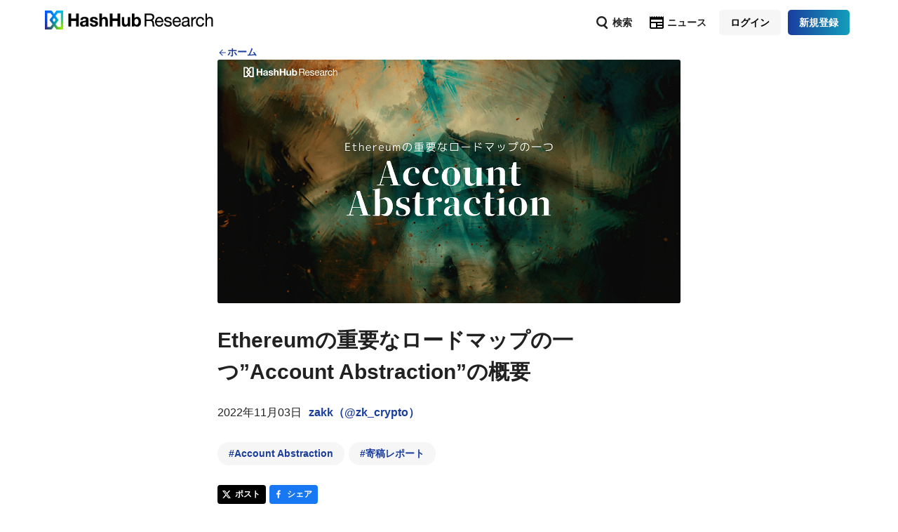

--- FILE ---
content_type: text/html; charset=utf-8
request_url: https://hashhub-research.com/articles/2022-11-03-account-abstraction
body_size: 12075
content:
<!DOCTYPE html><html lang="ja"><head><meta charSet="utf-8" data-next-head=""/><meta name="viewport" content="width=device-width" data-next-head=""/><script async="" src="https://www.googletagmanager.com/gtag/js?id=UA-134129548-2"></script><title data-next-head="">Ethereumの重要なロードマップの一つ”Account Abstraction”の概要 | HashHub Research</title><meta property="og:title" content="Ethereumの重要なロードマップの一つ”Account Abstraction”の概要" data-next-head=""/><meta property="og:image" content="https://image.hashhub-research.com/variants/6i8bt63bs6cg2lj3qywo7kek891d/44f6c5a792350d5531fa9900792fe416ed11e393f2f66c39159278aa767c9631" data-next-head=""/><meta property="og:image:type" content="image/png" data-next-head=""/><meta property="og:description" content="
  １ 前提本レポートでは、Account Abstractionについて解説します。暗号通貨ユーザーにとって、秘密鍵やシードフレーズの管理は一定の負担を伴うものであり、新規ユー" data-next-head=""/><meta property="og:url" content="https://hashhub-research.com/articles/2022-11-03-account-abstraction" data-next-head=""/><meta property="og:type" content="article" data-next-head=""/><meta property="fb:app_id" content="301355527889125" data-next-head=""/><meta property="og:site_name" content="HashHub Research" data-next-head=""/><meta name="twitter:card" content="summary_large_image" data-next-head=""/><meta name="twitter:site" content="@HashHubResearch" data-next-head=""/><link data-next-font="" rel="preconnect" href="/" crossorigin="anonymous"/><link rel="preload" href="/_next/static/css/30ddcf44b6ef636b.css" as="style"/><link rel="preload" href="/_next/static/css/cd1ca2c53cf625af.css" as="style"/><script>
            window.dataLayer = window.dataLayer || [];
            function gtag(){dataLayer.push(arguments);}
            gtag('js', new Date());
            gtag('config', 'UA-134129548-2', {
              page_title: window.document.title,
              page_path: window.location.pathname,
            });
          </script><link rel="stylesheet" href="/_next/static/css/30ddcf44b6ef636b.css" data-n-g=""/><link rel="stylesheet" href="/_next/static/css/cd1ca2c53cf625af.css" data-n-p=""/><noscript data-n-css=""></noscript><script defer="" noModule="" src="/_next/static/chunks/polyfills-42372ed130431b0a.js"></script><script src="/_next/static/chunks/webpack-b7496c2563e34022.js" defer=""></script><script src="/_next/static/chunks/framework-02a66398970c9985.js" defer=""></script><script src="/_next/static/chunks/main-f4250819441aaa86.js" defer=""></script><script src="/_next/static/chunks/pages/_app-b7419d26ab9f3857.js" defer=""></script><script src="/_next/static/chunks/0b62e0ef-c50acdc5deff0d0c.js" defer=""></script><script src="/_next/static/chunks/98309536-9e38c6ce1319c39f.js" defer=""></script><script src="/_next/static/chunks/f3a5e7ac-84bbafc73b14236d.js" defer=""></script><script src="/_next/static/chunks/2374-cb0c1997a4e3aa85.js" defer=""></script><script src="/_next/static/chunks/9822-ac1513ebaa1d287b.js" defer=""></script><script src="/_next/static/chunks/4937-87fd96f273259f91.js" defer=""></script><script src="/_next/static/chunks/5703-89d27cf0ccee9a9d.js" defer=""></script><script src="/_next/static/chunks/2524-c93f5737647cb3d0.js" defer=""></script><script src="/_next/static/chunks/6116-a08d1a76799cd146.js" defer=""></script><script src="/_next/static/chunks/4259-cb8da98e9a485a6b.js" defer=""></script><script src="/_next/static/chunks/2970-6d4857d24f508f7b.js" defer=""></script><script src="/_next/static/chunks/5656-b94e7502a49d29d3.js" defer=""></script><script src="/_next/static/chunks/1927-88d2dffe082cce54.js" defer=""></script><script src="/_next/static/chunks/1489-f7834ccc06293546.js" defer=""></script><script src="/_next/static/chunks/2218-ea208ecca64758bb.js" defer=""></script><script src="/_next/static/chunks/2135-ef78e88aa1d7f2a1.js" defer=""></script><script src="/_next/static/chunks/pages/articles/%5Bslug%5D-2821b2abfc1c1d48.js" defer=""></script><script src="/_next/static/4r7qnYj_dG7Yj7jxUGLj0/_buildManifest.js" defer=""></script><script src="/_next/static/4r7qnYj_dG7Yj7jxUGLj0/_ssgManifest.js" defer=""></script><style id="__jsx-132188444">.menuLink.jsx-132188444{text-decoration:none}.title.jsx-132188444{padding:0 .3rem;font-weight:bold;font-size:1.4rem;color:rgba(0,0,0,.87)}.selected-title.jsx-132188444{color:#1a3d9e;padding:0 .3rem;font-weight:bold;font-size:1.4rem}.item.jsx-132188444,.selected-item.jsx-132188444{padding:.55rem 1rem}.selected-item.jsx-132188444{border-radius:.4rem}.selected-item.jsx-132188444 .MuiSvgIcon-root{color:#1a3d9e}.item.jsx-132188444 .MuiSvgIcon-root{color:black}.selected-item.jsx-132188444:hover,.item.jsx-132188444:hover{background-color:#f5f5f5;transition:background-color 250ms cubic-bezier(.4,0,.2,1)0ms;border-radius:2rem}@media(max-width:960px){.item.jsx-132188444{padding:.55rem .6rem}.selected-item.jsx-132188444{border-radius:.4rem;padding:.55rem .6rem}}</style><style id="__jsx-1754308065">.logo.jsx-1754308065{width:24rem}.title.jsx-1754308065{padding:0 .3rem;font-weight:bold;font-size:1.4rem;color:rgba(0,0,0,.87);white-space:nowrap}.selected-title.jsx-1754308065{color:#1a3d9e}.item.jsx-1754308065{padding:.55rem 1rem}@media(max-width:960px){.logo.jsx-1754308065{width:11.5rem}.item.jsx-1754308065{padding:.55rem .6rem}}</style><style id="__jsx-183a68f2a098cb41">.icon.jsx-183a68f2a098cb41 a.jsx-183a68f2a098cb41{text-decoration:none;color:rgba(0,0,0,.87)}.icon.jsx-183a68f2a098cb41 span.jsx-183a68f2a098cb41{display:"inline-flex";fontSize="inherit";font-weight:bold}</style><style id="__jsx-96d1ca45f1afdc26">.root.jsx-96d1ca45f1afdc26{display:flex;flex-direction:row;align-content:center}.left-side.jsx-96d1ca45f1afdc26{width:50%}.left-side.jsx-96d1ca45f1afdc26 a.jsx-96d1ca45f1afdc26{color:black;font-size:2rem;font-weight:bold;text-decoration:none}</style><style id="__jsx-2340290185">@media(max-width:959.95px){.wrapper.jsx-2340290185{margin:0 auto;padding:0 2rem}.latest-articles.jsx-2340290185{padding-top:4rem}.latest-articles-wrapper.jsx-2340290185{padding-top:2rem}}@media(min-width:960px){.root.jsx-2340290185{font-size:1.4rem}.wrapper.jsx-2340290185{margin:0 auto;max-width:70rem;padding:0 2rem}.navigations.jsx-2340290185{font-size:1.6rem;padding:2rem 0 2rem 0}.latest-articles.jsx-2340290185{padding-top:6rem}.latest-articles-wrapper.jsx-2340290185{padding-top:2rem}}</style><style id="__jsx-3751048407">.root.jsx-3751048407{height:100vh;display:flex;flex-direction:column}@media(max-width:959.95px){.root.jsx-3751048407{padding-top:5.8rem}}@media(min-width:960px){.root.jsx-3751048407{padding-top:6.4rem}}</style><style data-emotion="app-global 0"></style><style data-emotion="app-global 1p3gvx">html{-webkit-font-smoothing:antialiased;-moz-osx-font-smoothing:grayscale;box-sizing:border-box;-webkit-text-size-adjust:100%;}*,*::before,*::after{box-sizing:inherit;}strong,b{font-weight:700;}body{margin:0;color:rgba(0, 0, 0, 0.87);font-family:Hiragino Kaku Gothic ProN,Hiragino Sans,Helvetica Neue,Arial,Roboto,Noto Sans JP,Noto Sans CJK,Noto Sans,BIZ UDPGothic,Meiryo,ui-sans-serif,system-ui,-apple-system,BlinkMacSystemFont,sans-serif,Segoe UI Emoji,Segoe UI Symbol,Apple Color Emoji,Noto Color Emoji;font-weight:400;font-size:1.6rem;line-height:1.5;background-color:#fff;}@media print{body{background-color:#fff;}}body::backdrop{background-color:#fff;}*{padding:0;margin:0;}html{font-size:62.5%;word-wrap:break-word;overflow-wrap:break-word;}body{background-color:#ffffff;}</style><style data-emotion="app 8z46t1 bk61ol 18049px xjkj7h 1fntiux 1me2gch k008qs 70qvj9 ofr7jn 1auw8kx 1l4s8vl 1qr4vys jbd2y9 1rr4qq7 a4o0e2 sb3acz 1yysuy0 uv6or1 1iv949n f2tipy 1s3m1w2 1e92t8f 1p0tynb 1qgysw8 1n5khr6 1wg7c8b 1xac3ax 13jbcwr 105hy8d 1ts23qh 17fq91k 1nqzxw8 1f11l0v j5005a 1fq8r3g 1nuwk6t ttjc37 1fy2dlg acwcvw 1ddtcsk 1rcqfqw kgc0ws 1pxr9hm j1wnx2 j0ti24 1b4dsmu 1krh6e 15gl7gd 1hut029 icvixt 1r2gxyf 9k49o2 1qggsbe 100uh15 1afp10f mh2196 lscdn3 z5x5bk 1xiy1bk hw6qcb 19hkpd7 msrngq 5h3ni7 kfih6l 1muq1ew gg4vpm btua57 1l9wo3d 1ac91zq wkpw2c 1aoxun9 190k417 3aifri">.app-8z46t1{background-color:#fff;color:rgba(0, 0, 0, 0.87);-webkit-transition:box-shadow 300ms cubic-bezier(0.4, 0, 0.2, 1) 0ms;transition:box-shadow 300ms cubic-bezier(0.4, 0, 0.2, 1) 0ms;box-shadow:var(--Paper-shadow);background-image:var(--Paper-overlay);display:-webkit-box;display:-webkit-flex;display:-ms-flexbox;display:flex;-webkit-flex-direction:column;-ms-flex-direction:column;flex-direction:column;width:100%;box-sizing:border-box;-webkit-flex-shrink:0;-ms-flex-negative:0;flex-shrink:0;position:fixed;z-index:1100;top:0;left:auto;right:0;--AppBar-color:inherit;}@media print{.app-8z46t1{position:absolute;}}.app-bk61ol{position:relative;display:-webkit-box;display:-webkit-flex;display:-ms-flexbox;display:flex;-webkit-align-items:center;-webkit-box-align:center;-ms-flex-align:center;align-items:center;padding-left:16px;padding-right:16px;min-height:56px;-webkit-box-pack:justify;-webkit-justify-content:space-between;justify-content:space-between;max-width:120rem;width:100%;margin:0 auto;}@media (min-width:600px){.app-bk61ol{padding-left:24px;padding-right:24px;}}@media (min-width:0px){@media (orientation: landscape){.app-bk61ol{min-height:48px;}}}@media (min-width:600px){.app-bk61ol{min-height:64px;}}@media (min-width:0px){.app-18049px{-webkit-box-flex:0.5;-webkit-flex-grow:0.5;-ms-flex-positive:0.5;flex-grow:0.5;}}@media (min-width:960px){.app-18049px{-webkit-box-flex:0;-webkit-flex-grow:0;-ms-flex-positive:0;flex-grow:0;}}.app-xjkj7h{margin:0;font:inherit;line-height:inherit;letter-spacing:inherit;color:#1A3D9E;-webkit-text-decoration:underline;text-decoration:underline;text-decoration-color:var(--Link-underlineColor);--Link-underlineColor:rgba(26, 61, 158, 0.4);-webkit-text-decoration:none;text-decoration:none;}.app-xjkj7h:hover{text-decoration-color:inherit;}.app-xjkj7h:hover{opacity:0.7;}.app-xjkj7h:hover{opacity:1;}@media (min-width:0px){.app-1fntiux{display:block;}}@media (min-width:960px){.app-1fntiux{display:none;}}@media (min-width:0px){.app-1me2gch{display:none;}}@media (min-width:960px){.app-1me2gch{display:block;}}.app-k008qs{display:-webkit-box;display:-webkit-flex;display:-ms-flexbox;display:flex;}.app-70qvj9{display:-webkit-box;display:-webkit-flex;display:-ms-flexbox;display:flex;-webkit-align-items:center;-webkit-box-align:center;-ms-flex-align:center;align-items:center;}.app-ofr7jn{-webkit-user-select:none;-moz-user-select:none;-ms-user-select:none;user-select:none;width:1em;height:1em;display:inline-block;-webkit-flex-shrink:0;-ms-flex-negative:0;flex-shrink:0;-webkit-transition:fill 200ms cubic-bezier(0.4, 0, 0.2, 1) 0ms;transition:fill 200ms cubic-bezier(0.4, 0, 0.2, 1) 0ms;fill:currentColor;font-size:2.4rem;}.app-1auw8kx{padding-left:0.5rem;padding-right:0.5rem;-webkit-align-self:center;-ms-flex-item-align:center;align-self:center;}.app-1l4s8vl{display:-webkit-inline-box;display:-webkit-inline-flex;display:-ms-inline-flexbox;display:inline-flex;-webkit-align-items:center;-webkit-box-align:center;-ms-flex-align:center;align-items:center;-webkit-box-pack:center;-ms-flex-pack:center;-webkit-justify-content:center;justify-content:center;position:relative;box-sizing:border-box;-webkit-tap-highlight-color:transparent;background-color:transparent;outline:0;border:0;margin:0;border-radius:0;padding:0;cursor:pointer;-webkit-user-select:none;-moz-user-select:none;-ms-user-select:none;user-select:none;vertical-align:middle;-moz-appearance:none;-webkit-appearance:none;-webkit-text-decoration:none;text-decoration:none;color:inherit;font-family:Hiragino Kaku Gothic ProN,Hiragino Sans,Helvetica Neue,Arial,Roboto,Noto Sans JP,Noto Sans CJK,Noto Sans,BIZ UDPGothic,Meiryo,ui-sans-serif,system-ui,-apple-system,BlinkMacSystemFont,sans-serif,Segoe UI Emoji,Segoe UI Symbol,Apple Color Emoji,Noto Color Emoji;font-weight:500;font-size:1.4rem;line-height:1.75;text-transform:uppercase;min-width:64px;padding:6px 16px;border:0;border-radius:4px;-webkit-transition:background-color 250ms cubic-bezier(0.4, 0, 0.2, 1) 0ms,box-shadow 250ms cubic-bezier(0.4, 0, 0.2, 1) 0ms,border-color 250ms cubic-bezier(0.4, 0, 0.2, 1) 0ms,color 250ms cubic-bezier(0.4, 0, 0.2, 1) 0ms;transition:background-color 250ms cubic-bezier(0.4, 0, 0.2, 1) 0ms,box-shadow 250ms cubic-bezier(0.4, 0, 0.2, 1) 0ms,border-color 250ms cubic-bezier(0.4, 0, 0.2, 1) 0ms,color 250ms cubic-bezier(0.4, 0, 0.2, 1) 0ms;--variant-textColor:#1A3D9E;--variant-outlinedColor:#1A3D9E;--variant-outlinedBorder:rgba(26, 61, 158, 0.5);--variant-containedColor:#fff;--variant-containedBg:#1A3D9E;box-shadow:none;-webkit-transition:background-color 250ms cubic-bezier(0.4, 0, 0.2, 1) 0ms,box-shadow 250ms cubic-bezier(0.4, 0, 0.2, 1) 0ms,border-color 250ms cubic-bezier(0.4, 0, 0.2, 1) 0ms;transition:background-color 250ms cubic-bezier(0.4, 0, 0.2, 1) 0ms,box-shadow 250ms cubic-bezier(0.4, 0, 0.2, 1) 0ms,border-color 250ms cubic-bezier(0.4, 0, 0.2, 1) 0ms;text-transform:none;background:#F6F6F6;border-radius:0.5rem;color:black;}.app-1l4s8vl::-moz-focus-inner{border-style:none;}.app-1l4s8vl.Mui-disabled{pointer-events:none;cursor:default;}@media print{.app-1l4s8vl{-webkit-print-color-adjust:exact;color-adjust:exact;}}.app-1l4s8vl:hover{-webkit-text-decoration:none;text-decoration:none;}.app-1l4s8vl.Mui-disabled{color:rgba(0, 0, 0, 0.26);}@media (hover: hover){.app-1l4s8vl:hover{--variant-containedBg:rgb(18, 42, 110);--variant-textBg:rgba(26, 61, 158, 0.04);--variant-outlinedBorder:#1A3D9E;--variant-outlinedBg:rgba(26, 61, 158, 0.04);}}.app-1l4s8vl:hover{box-shadow:none;}.app-1l4s8vl.Mui-focusVisible{box-shadow:none;}.app-1l4s8vl:active{box-shadow:none;}.app-1l4s8vl.Mui-disabled{box-shadow:none;}.app-1l4s8vl.MuiButton-loading{color:transparent;}.app-1l4s8vl:hover{color:white;background:#1A3D9E;}.app-1qr4vys{white-space:nowrap;font-weight:700;}.app-jbd2y9{display:-webkit-inline-box;display:-webkit-inline-flex;display:-ms-inline-flexbox;display:inline-flex;-webkit-align-items:center;-webkit-box-align:center;-ms-flex-align:center;align-items:center;-webkit-box-pack:center;-ms-flex-pack:center;-webkit-justify-content:center;justify-content:center;position:relative;box-sizing:border-box;-webkit-tap-highlight-color:transparent;background-color:transparent;outline:0;border:0;margin:0;border-radius:0;padding:0;cursor:pointer;-webkit-user-select:none;-moz-user-select:none;-ms-user-select:none;user-select:none;vertical-align:middle;-moz-appearance:none;-webkit-appearance:none;-webkit-text-decoration:none;text-decoration:none;color:inherit;font-family:Hiragino Kaku Gothic ProN,Hiragino Sans,Helvetica Neue,Arial,Roboto,Noto Sans JP,Noto Sans CJK,Noto Sans,BIZ UDPGothic,Meiryo,ui-sans-serif,system-ui,-apple-system,BlinkMacSystemFont,sans-serif,Segoe UI Emoji,Segoe UI Symbol,Apple Color Emoji,Noto Color Emoji;font-weight:500;font-size:1.4rem;line-height:1.75;text-transform:uppercase;min-width:64px;padding:6px 16px;border:0;border-radius:4px;-webkit-transition:background-color 250ms cubic-bezier(0.4, 0, 0.2, 1) 0ms,box-shadow 250ms cubic-bezier(0.4, 0, 0.2, 1) 0ms,border-color 250ms cubic-bezier(0.4, 0, 0.2, 1) 0ms,color 250ms cubic-bezier(0.4, 0, 0.2, 1) 0ms;transition:background-color 250ms cubic-bezier(0.4, 0, 0.2, 1) 0ms,box-shadow 250ms cubic-bezier(0.4, 0, 0.2, 1) 0ms,border-color 250ms cubic-bezier(0.4, 0, 0.2, 1) 0ms,color 250ms cubic-bezier(0.4, 0, 0.2, 1) 0ms;--variant-textColor:#1A3D9E;--variant-outlinedColor:#1A3D9E;--variant-outlinedBorder:rgba(26, 61, 158, 0.5);--variant-containedColor:#fff;--variant-containedBg:#1A3D9E;box-shadow:none;-webkit-transition:background-color 250ms cubic-bezier(0.4, 0, 0.2, 1) 0ms,box-shadow 250ms cubic-bezier(0.4, 0, 0.2, 1) 0ms,border-color 250ms cubic-bezier(0.4, 0, 0.2, 1) 0ms;transition:background-color 250ms cubic-bezier(0.4, 0, 0.2, 1) 0ms,box-shadow 250ms cubic-bezier(0.4, 0, 0.2, 1) 0ms,border-color 250ms cubic-bezier(0.4, 0, 0.2, 1) 0ms;text-transform:none;background-image:linear-gradient(90deg, #1A3D9E 0%, #139EBB 100%);border-radius:0.5rem;color:white;}.app-jbd2y9::-moz-focus-inner{border-style:none;}.app-jbd2y9.Mui-disabled{pointer-events:none;cursor:default;}@media print{.app-jbd2y9{-webkit-print-color-adjust:exact;color-adjust:exact;}}.app-jbd2y9:hover{-webkit-text-decoration:none;text-decoration:none;}.app-jbd2y9.Mui-disabled{color:rgba(0, 0, 0, 0.26);}@media (hover: hover){.app-jbd2y9:hover{--variant-containedBg:rgb(18, 42, 110);--variant-textBg:rgba(26, 61, 158, 0.04);--variant-outlinedBorder:#1A3D9E;--variant-outlinedBg:rgba(26, 61, 158, 0.04);}}.app-jbd2y9:hover{box-shadow:none;}.app-jbd2y9.Mui-focusVisible{box-shadow:none;}.app-jbd2y9:active{box-shadow:none;}.app-jbd2y9.Mui-disabled{box-shadow:none;}.app-jbd2y9.MuiButton-loading{color:transparent;}.app-jbd2y9:hover{color:black;background:#F6F6F6;}.app-jbd2y9:disabled{opacity:0.7;color:white;}.app-1rr4qq7{-webkit-flex:1;-ms-flex:1;flex:1;}.app-a4o0e2{margin:0;font:inherit;line-height:inherit;letter-spacing:inherit;color:#1A3D9E;-webkit-text-decoration:underline;text-decoration:underline;text-decoration-color:var(--Link-underlineColor);--Link-underlineColor:rgba(26, 61, 158, 0.4);-webkit-text-decoration:none;text-decoration:none;}.app-a4o0e2:hover{text-decoration-color:inherit;}.app-a4o0e2:hover{opacity:0.7;}.app-sb3acz{-webkit-user-select:none;-moz-user-select:none;-ms-user-select:none;user-select:none;width:1em;height:1em;display:inline-block;-webkit-flex-shrink:0;-ms-flex-negative:0;flex-shrink:0;-webkit-transition:fill 200ms cubic-bezier(0.4, 0, 0.2, 1) 0ms;transition:fill 200ms cubic-bezier(0.4, 0, 0.2, 1) 0ms;fill:currentColor;font-size:2.4rem;display:-webkit-inline-box;display:-webkit-inline-flex;display:-ms-inline-flexbox;display:inline-flex;font-size:inherit;}.app-1yysuy0{border-radius:0.2em;}@media (min-width:0px){.app-uv6or1{padding-top:1.6rem;}}@media (min-width:960px){.app-uv6or1{padding-top:2.4rem;}}@media (max-width:959.95px){.app-1iv949n{font-size:2rem;}}@media (min-width:960px){.app-1iv949n{font-size:3rem;}}.app-f2tipy{display:-webkit-box;display:-webkit-flex;display:-ms-flexbox;display:flex;-webkit-align-content:center;-ms-flex-line-pack:center;align-content:center;}@media (min-width:0px){.app-f2tipy{padding-top:1.6rem;font-size:1.4rem;}}@media (min-width:960px){.app-f2tipy{padding-top:2.4rem;font-size:1.6rem;}}.app-1s3m1w2{display:"inline-flex";}.app-1e92t8f{padding-left:1rem;display:-webkit-inline-box;display:-webkit-inline-flex;display:-ms-inline-flexbox;display:inline-flex;-webkit-text-decoration:none;text-decoration:none;}.app-1p0tynb{padding-bottom:0.2rem;cursor:pointer;font-weight:bold;}.app-1qgysw8{--Grid-columns:12;--Grid-columnSpacing:0px;--Grid-rowSpacing:0px;-webkit-flex-direction:row;-ms-flex-direction:row;flex-direction:row;min-width:0;box-sizing:border-box;display:-webkit-box;display:-webkit-flex;display:-ms-flexbox;display:flex;-webkit-box-flex-wrap:wrap;-webkit-flex-wrap:wrap;-ms-flex-wrap:wrap;flex-wrap:wrap;gap:var(--Grid-rowSpacing) var(--Grid-columnSpacing);margin-left:0;margin-top:0;}.app-1qgysw8 >*{--Grid-parent-columns:12;}.app-1qgysw8 >*{--Grid-parent-columnSpacing:0px;}.app-1qgysw8 >*{--Grid-parent-rowSpacing:0px;}@media (min-width:0px){.app-1qgysw8{padding-top:1.6rem;}}@media (min-width:960px){.app-1qgysw8{padding-top:2.4rem;}}.app-1n5khr6{min-width:0;box-sizing:border-box;}.app-1wg7c8b{margin:0;font:inherit;line-height:inherit;letter-spacing:inherit;color:#1A3D9E;-webkit-text-decoration:underline;text-decoration:underline;text-decoration-color:var(--Link-underlineColor);--Link-underlineColor:rgba(26, 61, 158, 0.4);-webkit-text-decoration:none;text-decoration:none;-webkit-text-decoration:none;text-decoration:none;color:#1A3D9E;}.app-1wg7c8b:hover{text-decoration-color:inherit;}.app-1wg7c8b:hover{opacity:0.7;}.app-1wg7c8b:hover{opacity:1;}.app-1xac3ax{white-space:nowrap;padding-left:1.6rem;padding-right:1.6rem;padding-top:0.6rem;padding-bottom:0.6rem;margin-top:0.4rem;margin-bottom:0.4rem;margin-right:0.6rem;font-weight:700;border-radius:2.0rem;background-color:#f6f6f6;}@media (min-width:0px){.app-1xac3ax{font-size:1.2rem;}}@media (min-width:960px){.app-1xac3ax{font-size:1.4rem;}}.app-1xac3ax:hover{background-color:#1a3d9e;color:white;opacity:1;-webkit-transition:background-color 150ms cubic-bezier(0.4, 0, 0.2, 1) 0ms,color 150ms cubic-bezier(0.4, 0, 0.2, 1) 0ms;transition:background-color 150ms cubic-bezier(0.4, 0, 0.2, 1) 0ms,color 150ms cubic-bezier(0.4, 0, 0.2, 1) 0ms;}.app-13jbcwr{background-color:#000000;border-radius:0.4rem;display:-webkit-box;display:-webkit-flex;display:-ms-flexbox;display:flex;-webkit-align-items:center;-webkit-box-align:center;-ms-flex-align:center;align-items:center;-webkit-box-pack:center;-ms-flex-pack:center;-webkit-justify-content:center;justify-content:center;padding:0.15rem 0.12rem;}.app-105hy8d{color:white;font-weight:700;padding-right:0.65rem;font-size:1.2rem;}.app-1ts23qh{background-color:#1877f2;border-radius:0.4rem;display:-webkit-box;display:-webkit-flex;display:-ms-flexbox;display:flex;-webkit-box-pack:center;-ms-flex-pack:center;-webkit-justify-content:center;justify-content:center;-webkit-align-items:center;-webkit-box-align:center;-ms-flex-align:center;align-items:center;padding:0.15rem 0.12rem;}.app-17fq91k{font-family:contentFontFamily;border-radius:16px;border:1px solid;border-color:#1A3D9E;margin-top:16px;padding-top:16px;padding-bottom:16px;padding-left:16px;padding-right:16px;}.app-1nqzxw8{font-weight:700;}@media (min-width:0px){.app-1nqzxw8{font-size:1.4rem;}}@media (min-width:600px){.app-1nqzxw8{font-size:1.8rem;}}.app-1f11l0v{--Grid-columns:12;--Grid-columnSpacing:0px;--Grid-rowSpacing:0px;-webkit-flex-direction:row;-ms-flex-direction:row;flex-direction:row;min-width:0;box-sizing:border-box;display:-webkit-box;display:-webkit-flex;display:-ms-flexbox;display:flex;-webkit-box-flex-wrap:wrap;-webkit-flex-wrap:wrap;-ms-flex-wrap:wrap;flex-wrap:wrap;gap:var(--Grid-rowSpacing) var(--Grid-columnSpacing);}.app-1f11l0v >*{--Grid-parent-columns:12;}.app-1f11l0v >*{--Grid-parent-columnSpacing:0px;}.app-1f11l0v >*{--Grid-parent-rowSpacing:0px;}.app-j5005a{-webkit-box-flex:0;-webkit-flex-grow:0;-ms-flex-positive:0;flex-grow:0;-webkit-flex-basis:auto;-ms-flex-preferred-size:auto;flex-basis:auto;width:calc(100% * 12 / var(--Grid-parent-columns) - (var(--Grid-parent-columns) - 12) * (var(--Grid-parent-columnSpacing) / var(--Grid-parent-columns)));min-width:0;box-sizing:border-box;}.app-1fq8r3g{display:-webkit-inline-box;display:-webkit-inline-flex;display:-ms-inline-flexbox;display:inline-flex;-webkit-align-items:center;-webkit-box-align:center;-ms-flex-align:center;align-items:center;-webkit-box-pack:center;-ms-flex-pack:center;-webkit-justify-content:center;justify-content:center;position:relative;box-sizing:border-box;-webkit-tap-highlight-color:transparent;background-color:transparent;outline:0;border:0;margin:0;border-radius:0;padding:0;cursor:pointer;-webkit-user-select:none;-moz-user-select:none;-ms-user-select:none;user-select:none;vertical-align:middle;-moz-appearance:none;-webkit-appearance:none;-webkit-text-decoration:none;text-decoration:none;color:inherit;font-family:Hiragino Kaku Gothic ProN,Hiragino Sans,Helvetica Neue,Arial,Roboto,Noto Sans JP,Noto Sans CJK,Noto Sans,BIZ UDPGothic,Meiryo,ui-sans-serif,system-ui,-apple-system,BlinkMacSystemFont,sans-serif,Segoe UI Emoji,Segoe UI Symbol,Apple Color Emoji,Noto Color Emoji;font-weight:500;font-size:1.4rem;line-height:1.75;text-transform:uppercase;min-width:64px;padding:6px 16px;border:0;border-radius:4px;-webkit-transition:background-color 250ms cubic-bezier(0.4, 0, 0.2, 1) 0ms,box-shadow 250ms cubic-bezier(0.4, 0, 0.2, 1) 0ms,border-color 250ms cubic-bezier(0.4, 0, 0.2, 1) 0ms,color 250ms cubic-bezier(0.4, 0, 0.2, 1) 0ms;transition:background-color 250ms cubic-bezier(0.4, 0, 0.2, 1) 0ms,box-shadow 250ms cubic-bezier(0.4, 0, 0.2, 1) 0ms,border-color 250ms cubic-bezier(0.4, 0, 0.2, 1) 0ms,color 250ms cubic-bezier(0.4, 0, 0.2, 1) 0ms;--variant-textColor:#1A3D9E;--variant-outlinedColor:#1A3D9E;--variant-outlinedBorder:rgba(26, 61, 158, 0.5);--variant-containedColor:#fff;--variant-containedBg:#1A3D9E;box-shadow:none;width:100%;-webkit-transition:background-color 250ms cubic-bezier(0.4, 0, 0.2, 1) 0ms,box-shadow 250ms cubic-bezier(0.4, 0, 0.2, 1) 0ms,border-color 250ms cubic-bezier(0.4, 0, 0.2, 1) 0ms;transition:background-color 250ms cubic-bezier(0.4, 0, 0.2, 1) 0ms,box-shadow 250ms cubic-bezier(0.4, 0, 0.2, 1) 0ms,border-color 250ms cubic-bezier(0.4, 0, 0.2, 1) 0ms;text-transform:none;background-image:linear-gradient(90deg, #1A3D9E 0%, #139EBB 100%);border-radius:0.5rem;color:white;text-align:center;margin-top:16px;}.app-1fq8r3g::-moz-focus-inner{border-style:none;}.app-1fq8r3g.Mui-disabled{pointer-events:none;cursor:default;}@media print{.app-1fq8r3g{-webkit-print-color-adjust:exact;color-adjust:exact;}}.app-1fq8r3g:hover{-webkit-text-decoration:none;text-decoration:none;}.app-1fq8r3g.Mui-disabled{color:rgba(0, 0, 0, 0.26);}@media (hover: hover){.app-1fq8r3g:hover{--variant-containedBg:rgb(18, 42, 110);--variant-textBg:rgba(26, 61, 158, 0.04);--variant-outlinedBorder:#1A3D9E;--variant-outlinedBg:rgba(26, 61, 158, 0.04);}}.app-1fq8r3g:hover{box-shadow:none;}.app-1fq8r3g.Mui-focusVisible{box-shadow:none;}.app-1fq8r3g:active{box-shadow:none;}.app-1fq8r3g.Mui-disabled{box-shadow:none;}.app-1fq8r3g.MuiButton-loading{color:transparent;}.app-1fq8r3g:hover{color:black;background:white;}.app-1fq8r3g:disabled{opacity:0.7;color:white;}.app-1nuwk6t{font-size:1.6rem;font-weight:700;}.app-ttjc37{background-color:#f5f5f5;padding:2rem;}.app-1fy2dlg{list-style-type:none;padding-left:0;margin-top:1rem;}.app-acwcvw{margin-bottom:1rem;}@media (max-width:959.95px){.app-1ddtcsk{padding-top:0rem;font-size:1.2rem;}}@media (min-width:960px){.app-1ddtcsk{padding-top:0rem;}}.app-1rcqfqw{font-family:UD Digi Kyokasho NP-R,Hiragino Kaku Gothic ProN,Hiragino Sans,Helvetica Neue,Arial,Roboto,Noto Sans JP,Noto Sans CJK,Noto Sans,BIZ UDPGothic,Meiryo,ui-sans-serif,system-ui,-apple-system,BlinkMacSystemFont,sans-serif,Segoe UI Emoji,Segoe UI Symbol,Apple Color Emoji,Noto Color Emoji;}.app-1rcqfqw div trix-content h1:first-child{margin-top:0px;}.app-1rcqfqw div trix-content h2:first-child{margin-top:0px;}.app-1rcqfqw div trix-content h3:first-child{margin-top:0px;}.app-kgc0ws{display:-webkit-box;display:-webkit-flex;display:-ms-flexbox;display:flex;-webkit-flex-direction:column;-ms-flex-direction:column;flex-direction:column;gap:2rem;-webkit-align-items:center;-webkit-box-align:center;-ms-flex-align:center;align-items:center;padding-top:4rem;padding-bottom:4rem;background-color:#f5f5f5;}.app-1pxr9hm{font-weight:700;text-align:center;}@media (min-width:0px){.app-1pxr9hm{font-size:1.6rem;}}@media (min-width:600px){.app-1pxr9hm{font-size:2rem;}}.app-j1wnx2{display:-webkit-inline-box;display:-webkit-inline-flex;display:-ms-inline-flexbox;display:inline-flex;-webkit-align-items:center;-webkit-box-align:center;-ms-flex-align:center;align-items:center;-webkit-box-pack:center;-ms-flex-pack:center;-webkit-justify-content:center;justify-content:center;position:relative;box-sizing:border-box;-webkit-tap-highlight-color:transparent;background-color:transparent;outline:0;border:0;margin:0;border-radius:0;padding:0;cursor:pointer;-webkit-user-select:none;-moz-user-select:none;-ms-user-select:none;user-select:none;vertical-align:middle;-moz-appearance:none;-webkit-appearance:none;-webkit-text-decoration:none;text-decoration:none;color:inherit;font-family:Hiragino Kaku Gothic ProN,Hiragino Sans,Helvetica Neue,Arial,Roboto,Noto Sans JP,Noto Sans CJK,Noto Sans,BIZ UDPGothic,Meiryo,ui-sans-serif,system-ui,-apple-system,BlinkMacSystemFont,sans-serif,Segoe UI Emoji,Segoe UI Symbol,Apple Color Emoji,Noto Color Emoji;font-weight:500;font-size:1.4rem;line-height:1.75;text-transform:uppercase;min-width:64px;padding:6px 16px;border:0;border-radius:4px;-webkit-transition:background-color 250ms cubic-bezier(0.4, 0, 0.2, 1) 0ms,box-shadow 250ms cubic-bezier(0.4, 0, 0.2, 1) 0ms,border-color 250ms cubic-bezier(0.4, 0, 0.2, 1) 0ms,color 250ms cubic-bezier(0.4, 0, 0.2, 1) 0ms;transition:background-color 250ms cubic-bezier(0.4, 0, 0.2, 1) 0ms,box-shadow 250ms cubic-bezier(0.4, 0, 0.2, 1) 0ms,border-color 250ms cubic-bezier(0.4, 0, 0.2, 1) 0ms,color 250ms cubic-bezier(0.4, 0, 0.2, 1) 0ms;--variant-textColor:#1A3D9E;--variant-outlinedColor:#1A3D9E;--variant-outlinedBorder:rgba(26, 61, 158, 0.5);--variant-containedColor:#fff;--variant-containedBg:#1A3D9E;box-shadow:none;-webkit-transition:background-color 250ms cubic-bezier(0.4, 0, 0.2, 1) 0ms,box-shadow 250ms cubic-bezier(0.4, 0, 0.2, 1) 0ms,border-color 250ms cubic-bezier(0.4, 0, 0.2, 1) 0ms;transition:background-color 250ms cubic-bezier(0.4, 0, 0.2, 1) 0ms,box-shadow 250ms cubic-bezier(0.4, 0, 0.2, 1) 0ms,border-color 250ms cubic-bezier(0.4, 0, 0.2, 1) 0ms;text-transform:none;background:white;border-radius:0.5rem;color:black;}.app-j1wnx2::-moz-focus-inner{border-style:none;}.app-j1wnx2.Mui-disabled{pointer-events:none;cursor:default;}@media print{.app-j1wnx2{-webkit-print-color-adjust:exact;color-adjust:exact;}}.app-j1wnx2:hover{-webkit-text-decoration:none;text-decoration:none;}.app-j1wnx2.Mui-disabled{color:rgba(0, 0, 0, 0.26);}@media (hover: hover){.app-j1wnx2:hover{--variant-containedBg:rgb(18, 42, 110);--variant-textBg:rgba(26, 61, 158, 0.04);--variant-outlinedBorder:#1A3D9E;--variant-outlinedBg:rgba(26, 61, 158, 0.04);}}.app-j1wnx2:hover{box-shadow:none;}.app-j1wnx2.Mui-focusVisible{box-shadow:none;}.app-j1wnx2:active{box-shadow:none;}.app-j1wnx2.Mui-disabled{box-shadow:none;}.app-j1wnx2.MuiButton-loading{color:transparent;}.app-j1wnx2:hover{color:white;background:#1A3D9E;}.app-j1wnx2:disabled{opacity:0.7;}@media (min-width:0px){.app-j1wnx2{width:30rem;}}@media (min-width:600px){.app-j1wnx2{width:36rem;}}.app-j0ti24{display:-webkit-inline-box;display:-webkit-inline-flex;display:-ms-inline-flexbox;display:inline-flex;-webkit-align-items:center;-webkit-box-align:center;-ms-flex-align:center;align-items:center;-webkit-box-pack:center;-ms-flex-pack:center;-webkit-justify-content:center;justify-content:center;position:relative;box-sizing:border-box;-webkit-tap-highlight-color:transparent;background-color:transparent;outline:0;border:0;margin:0;border-radius:0;padding:0;cursor:pointer;-webkit-user-select:none;-moz-user-select:none;-ms-user-select:none;user-select:none;vertical-align:middle;-moz-appearance:none;-webkit-appearance:none;-webkit-text-decoration:none;text-decoration:none;color:inherit;font-family:Hiragino Kaku Gothic ProN,Hiragino Sans,Helvetica Neue,Arial,Roboto,Noto Sans JP,Noto Sans CJK,Noto Sans,BIZ UDPGothic,Meiryo,ui-sans-serif,system-ui,-apple-system,BlinkMacSystemFont,sans-serif,Segoe UI Emoji,Segoe UI Symbol,Apple Color Emoji,Noto Color Emoji;font-weight:500;font-size:1.4rem;line-height:1.75;text-transform:uppercase;min-width:64px;padding:6px 16px;border:0;border-radius:4px;-webkit-transition:background-color 250ms cubic-bezier(0.4, 0, 0.2, 1) 0ms,box-shadow 250ms cubic-bezier(0.4, 0, 0.2, 1) 0ms,border-color 250ms cubic-bezier(0.4, 0, 0.2, 1) 0ms,color 250ms cubic-bezier(0.4, 0, 0.2, 1) 0ms;transition:background-color 250ms cubic-bezier(0.4, 0, 0.2, 1) 0ms,box-shadow 250ms cubic-bezier(0.4, 0, 0.2, 1) 0ms,border-color 250ms cubic-bezier(0.4, 0, 0.2, 1) 0ms,color 250ms cubic-bezier(0.4, 0, 0.2, 1) 0ms;--variant-textColor:#1A3D9E;--variant-outlinedColor:#1A3D9E;--variant-outlinedBorder:rgba(26, 61, 158, 0.5);--variant-containedColor:#fff;--variant-containedBg:#1A3D9E;box-shadow:none;-webkit-transition:background-color 250ms cubic-bezier(0.4, 0, 0.2, 1) 0ms,box-shadow 250ms cubic-bezier(0.4, 0, 0.2, 1) 0ms,border-color 250ms cubic-bezier(0.4, 0, 0.2, 1) 0ms;transition:background-color 250ms cubic-bezier(0.4, 0, 0.2, 1) 0ms,box-shadow 250ms cubic-bezier(0.4, 0, 0.2, 1) 0ms,border-color 250ms cubic-bezier(0.4, 0, 0.2, 1) 0ms;text-transform:none;background-image:linear-gradient(90deg, #1A3D9E 0%, #139EBB 100%);border-radius:0.5rem;color:white;}.app-j0ti24::-moz-focus-inner{border-style:none;}.app-j0ti24.Mui-disabled{pointer-events:none;cursor:default;}@media print{.app-j0ti24{-webkit-print-color-adjust:exact;color-adjust:exact;}}.app-j0ti24:hover{-webkit-text-decoration:none;text-decoration:none;}.app-j0ti24.Mui-disabled{color:rgba(0, 0, 0, 0.26);}@media (hover: hover){.app-j0ti24:hover{--variant-containedBg:rgb(18, 42, 110);--variant-textBg:rgba(26, 61, 158, 0.04);--variant-outlinedBorder:#1A3D9E;--variant-outlinedBg:rgba(26, 61, 158, 0.04);}}.app-j0ti24:hover{box-shadow:none;}.app-j0ti24.Mui-focusVisible{box-shadow:none;}.app-j0ti24:active{box-shadow:none;}.app-j0ti24.Mui-disabled{box-shadow:none;}.app-j0ti24.MuiButton-loading{color:transparent;}.app-j0ti24:hover{color:black;background:white;}.app-j0ti24:disabled{opacity:0.7;color:white;}@media (min-width:0px){.app-j0ti24{width:30rem;}}@media (min-width:600px){.app-j0ti24{width:36rem;}}.app-1b4dsmu{padding-top:0.8rem;font-family:UD Digi Kyokasho NP-R,Hiragino Kaku Gothic ProN,Hiragino Sans,Helvetica Neue,Arial,Roboto,Noto Sans JP,Noto Sans CJK,Noto Sans,BIZ UDPGothic,Meiryo,ui-sans-serif,system-ui,-apple-system,BlinkMacSystemFont,sans-serif,Segoe UI Emoji,Segoe UI Symbol,Apple Color Emoji,Noto Color Emoji;}.app-1krh6e{padding-top:4rem;}.app-15gl7gd{font-size:1.4rem;color:#777;}.app-1hut029{--Grid-columns:12;--Grid-columnSpacing:0px;--Grid-rowSpacing:0px;-webkit-flex-direction:row;-ms-flex-direction:row;flex-direction:row;min-width:0;box-sizing:border-box;display:-webkit-box;display:-webkit-flex;display:-ms-flexbox;display:flex;-webkit-box-flex-wrap:wrap;-webkit-flex-wrap:wrap;-ms-flex-wrap:wrap;flex-wrap:wrap;gap:var(--Grid-rowSpacing) var(--Grid-columnSpacing);margin-left:0;margin-top:0;padding-top:0.8rem;}.app-1hut029 >*{--Grid-parent-columns:12;}.app-1hut029 >*{--Grid-parent-columnSpacing:0px;}.app-1hut029 >*{--Grid-parent-rowSpacing:0px;}.app-icvixt{padding-top:2.4rem;}@media (min-width:0px){.app-1r2gxyf{margin-top:4rem;}}@media (min-width:960px){.app-1r2gxyf{margin-top:6.5rem;}}.app-9k49o2{margin:0;-webkit-flex-shrink:0;-ms-flex-negative:0;flex-shrink:0;border-width:0;border-style:solid;border-color:rgba(0, 0, 0, 0.12);border-bottom-width:thin;}@media (min-width:0px){.app-1qggsbe{padding-top:4rem;}}@media (min-width:960px){.app-1qggsbe{padding-top:6.5rem;}}@media (min-width:0px){.app-100uh15{font-size:2rem;}}@media (min-width:960px){.app-100uh15{font-size:3rem;}}.app-1afp10f{width:100%;overflow:hidden;}.app-mh2196{--Grid-columns:12;--Grid-columnSpacing:24px;--Grid-rowSpacing:32px;-webkit-flex-direction:row;-ms-flex-direction:row;flex-direction:row;min-width:0;box-sizing:border-box;display:-webkit-box;display:-webkit-flex;display:-ms-flexbox;display:flex;-webkit-box-flex-wrap:wrap;-webkit-flex-wrap:wrap;-ms-flex-wrap:wrap;flex-wrap:wrap;gap:var(--Grid-rowSpacing) var(--Grid-columnSpacing);}.app-mh2196 >*{--Grid-parent-columns:12;}.app-mh2196 >*{--Grid-parent-columnSpacing:24px;}@media (min-width:960px){.app-mh2196{--Grid-columnSpacing:32px;}.app-mh2196 >*{--Grid-parent-columnSpacing:32px;}}.app-mh2196 >*{--Grid-parent-rowSpacing:32px;}@media (min-width:960px){.app-mh2196{--Grid-rowSpacing:48px;}.app-mh2196 >*{--Grid-parent-rowSpacing:48px;}}.app-lscdn3{-webkit-box-flex:0;-webkit-flex-grow:0;-ms-flex-positive:0;flex-grow:0;-webkit-flex-basis:auto;-ms-flex-preferred-size:auto;flex-basis:auto;width:calc(100% * 12 / var(--Grid-parent-columns) - (var(--Grid-parent-columns) - 12) * (var(--Grid-parent-columnSpacing) / var(--Grid-parent-columns)));min-width:0;box-sizing:border-box;}@media (min-width:600px){.app-lscdn3{-webkit-box-flex:0;-webkit-flex-grow:0;-ms-flex-positive:0;flex-grow:0;-webkit-flex-basis:auto;-ms-flex-preferred-size:auto;flex-basis:auto;width:calc(100% * 6 / var(--Grid-parent-columns) - (var(--Grid-parent-columns) - 6) * (var(--Grid-parent-columnSpacing) / var(--Grid-parent-columns)));}}.app-z5x5bk{border-radius:2em;will-change:transform;-webkit-transition:-webkit-transform 250ms cubic-bezier(0.4, 0, 0.2, 1) 0ms;transition:transform 250ms cubic-bezier(0.4, 0, 0.2, 1) 0ms;}.app-z5x5bk:hover{opacity:0.8;-webkit-transform:scale(1.02);-moz-transform:scale(1.02);-ms-transform:scale(1.02);transform:scale(1.02);}.app-1xiy1bk{margin-bottom:0.6rem;white-space:nowrap;}.app-hw6qcb{white-space:nowrap;font-size:1.4rem;}.app-19hkpd7{--Grid-columns:12;--Grid-columnSpacing:8px;--Grid-rowSpacing:8px;-webkit-flex-direction:row;-ms-flex-direction:row;flex-direction:row;min-width:0;box-sizing:border-box;display:-webkit-box;display:-webkit-flex;display:-ms-flexbox;display:flex;-webkit-box-flex-wrap:wrap;-webkit-flex-wrap:wrap;-ms-flex-wrap:wrap;flex-wrap:wrap;gap:var(--Grid-rowSpacing) var(--Grid-columnSpacing);}.app-19hkpd7 >*{--Grid-parent-columns:12;}.app-19hkpd7 >*{--Grid-parent-columnSpacing:8px;}.app-19hkpd7 >*{--Grid-parent-rowSpacing:8px;}.app-msrngq{margin:0;font:inherit;line-height:inherit;letter-spacing:inherit;color:#1A3D9E;-webkit-text-decoration:underline;text-decoration:underline;text-decoration-color:var(--Link-underlineColor);--Link-underlineColor:rgba(26, 61, 158, 0.4);-webkit-text-decoration:none;text-decoration:none;-webkit-text-decoration:none;text-decoration:none;color:#1A3D9E;}.app-msrngq:hover{text-decoration-color:inherit;}.app-msrngq:hover{opacity:0.7;}.app-5h3ni7{font-weight:700;white-space:nowrap;overflow:hidden;text-overflow:ellipsis;}.app-kfih6l{border-style:solid;border-radius:0.3rem;display:inline-block;margin-right:1.0rem;padding:0 0.5rem;min-width:0%;font-size:1.2rem;font-weight:700;border-width:0.1rem;}.app-1muq1ew{margin-top:8rem;padding-top:3rem;padding-bottom:3rem;padding-left:4.5rem;padding-right:4.5rem;background-color:#f5f5f5;}.app-gg4vpm{display:-webkit-box;display:-webkit-flex;display:-ms-flexbox;display:flex;-webkit-box-pack:justify;-webkit-justify-content:space-between;justify-content:space-between;}.app-btua57{padding-left:2rem;padding-right:2rem;}.app-1l9wo3d{margin:0;font:inherit;line-height:inherit;letter-spacing:inherit;color:#1A3D9E;-webkit-text-decoration:underline;text-decoration:underline;text-decoration-color:var(--Link-underlineColor);--Link-underlineColor:rgba(26, 61, 158, 0.4);-webkit-text-decoration:none;text-decoration:none;color:#9e9e9e;white-space:nowrap;}.app-1l9wo3d:hover{text-decoration-color:inherit;}.app-1l9wo3d:hover{opacity:0.7;}.app-1ac91zq{margin-top:6.4rem;padding-top:4.0rem;padding-bottom:4.0rem;padding-left:2.0rem;padding-right:2.0rem;width:100%;background-color:#f5f5f5;}.app-wkpw2c{display:-webkit-box;display:-webkit-flex;display:-ms-flexbox;display:flex;-webkit-flex-direction:column;-ms-flex-direction:column;flex-direction:column;-webkit-box-pack:center;-ms-flex-pack:center;-webkit-justify-content:center;justify-content:center;-webkit-align-items:center;-webkit-box-align:center;-ms-flex-align:center;align-items:center;}.app-1aoxun9{margin:1.0rem auto;padding-top:2.0rem;display:-webkit-box;display:-webkit-flex;display:-ms-flexbox;display:flex;-webkit-flex-direction:row;-ms-flex-direction:row;flex-direction:row;-webkit-box-pack:space-evenly;-ms-flex-pack:space-evenly;-webkit-justify-content:space-evenly;justify-content:space-evenly;-webkit-align-items:center;-webkit-box-align:center;-ms-flex-align:center;align-items:center;width:100%;font-size:1.4rem;}.app-190k417{margin:1.0rem auto;padding-bottom:2.0rem;display:-webkit-box;display:-webkit-flex;display:-ms-flexbox;display:flex;-webkit-flex-direction:row;-ms-flex-direction:row;flex-direction:row;-webkit-box-pack:space-evenly;-ms-flex-pack:space-evenly;-webkit-justify-content:space-evenly;justify-content:space-evenly;-webkit-align-items:center;-webkit-box-align:center;-ms-flex-align:center;align-items:center;width:100%;font-size:1.4rem;}.app-3aifri{font-size:1.4rem;}</style></head><body><link rel="preload" as="image" href="/icons/hhr_logo_mini.png"/><link rel="preload" as="image" href="/icons/hhr_logo.png"/><link rel="preload" as="image" href="/icons/search_inactive.svg"/><link rel="preload" as="image" href="https://image.hashhub-research.com/variants/6i8bt63bs6cg2lj3qywo7kek891d/44f6c5a792350d5531fa9900792fe416ed11e393f2f66c39159278aa767c9631"/><link rel="preload" as="image" href="https://image.hashhub-research.com/variants/q9gqljw99emerdys62wz7ey7l5n8/c2b3d651121e4044b406e8a65e4a5e2ade50cfe392a83275b43a22e61f2e4944"/><link rel="preload" as="image" href="https://image.hashhub-research.com/variants/s14jz71b7zcq4ufltbfvh32f4kq1/968ac7d77406eeb5df235e85c82e172ba435b9f52e00efeb0f4cc7f2584b9ad8"/><link rel="preload" as="image" href="https://image.hashhub-research.com/variants/uer8oxipvmn935kd5iklv1qdalib/968ac7d77406eeb5df235e85c82e172ba435b9f52e00efeb0f4cc7f2584b9ad8"/><link rel="preload" as="image" href="https://image.hashhub-research.com/variants/e07uf25fxf2c3utmct5lse9m8ypg/968ac7d77406eeb5df235e85c82e172ba435b9f52e00efeb0f4cc7f2584b9ad8"/><link rel="preload" as="image" href="https://image.hashhub-research.com/variants/1t12zwc1toa2yrbzbofqr6b2in6u/746aea11acfa474fec71d809184368fc957b750c73be969454eef171d400c658"/><div id="__next"><div class="jsx-3751048407 root"><header class="MuiPaper-root MuiPaper-elevation MuiPaper-elevation0 MuiAppBar-root MuiAppBar-colorInherit MuiAppBar-positionFixed mui-fixed app-8z46t1" style="--Paper-shadow:none"><div class="MuiToolbar-root MuiToolbar-gutters MuiToolbar-regular wrapper app-bk61ol"><div class="MuiBox-root app-18049px"><a class="MuiTypography-root MuiTypography-inherit MuiLink-root MuiLink-underlineAlways app-xjkj7h" style="text-decoration:none" href="/"><div class="MuiBox-root app-1fntiux"><img src="/icons/hhr_logo_mini.png" alt="logo" class="jsx-1754308065 logo"/></div><div class="MuiBox-root app-1me2gch"><img src="/icons/hhr_logo.png" alt="logo" class="jsx-1754308065 logo"/></div></a></div><div class="MuiBox-root app-k008qs"><div class="MuiBox-root app-0"><div class="MuiBox-root app-0"><a class="MuiTypography-root MuiTypography-inherit MuiLink-root MuiLink-underlineAlways app-xjkj7h" style="text-decoration:none" href="/articles/search"><div class="jsx-132188444 item"><div class="MuiBox-root app-70qvj9"><img src="/icons/search_inactive.svg" alt="search-icon" class="jsx-1754308065"/><div class="MuiBox-root app-1me2gch"><span class="jsx-132188444 title">検索</span></div></div></div></a></div></div><div class="MuiBox-root app-0"><div class="MuiBox-root app-0"><a class="MuiTypography-root MuiTypography-inherit MuiLink-root MuiLink-underlineAlways app-xjkj7h" style="text-decoration:none" target="_blank" rel="noopener noreferrer" href="https://hashhub.notion.site/HashHub-611e8197eae64ce89ac5c62c512da353"><div class="jsx-132188444 item"><div class="MuiBox-root app-70qvj9"><svg class="MuiSvgIcon-root MuiSvgIcon-fontSizeMedium app-ofr7jn" focusable="false" aria-hidden="true" viewBox="0 0 24 24"><path d="m22 3-1.67 1.67L18.67 3 17 4.67 15.33 3l-1.66 1.67L12 3l-1.67 1.67L8.67 3 7 4.67 5.33 3 3.67 4.67 2 3v16c0 1.1.9 2 2 2h16c1.1 0 2-.9 2-2zM11 19H4v-6h7zm9 0h-7v-2h7zm0-4h-7v-2h7zm0-4H4V8h16z"></path></svg><div class="MuiBox-root app-1me2gch"><span class="jsx-132188444 title">ニュース</span></div></div></div></a></div></div><div class="MuiBox-root app-1auw8kx"><button class="MuiButtonBase-root MuiButton-root MuiButton-secondary-custom MuiButton-secondary-customPrimary MuiButton-sizeSmall MuiButton-secondary-customSizeSmall MuiButton-colorPrimary MuiButton-disableElevation MuiButton-root MuiButton-secondary-custom MuiButton-secondary-customPrimary MuiButton-sizeSmall MuiButton-secondary-customSizeSmall MuiButton-colorPrimary MuiButton-disableElevation app-1l4s8vl" tabindex="0" type="button"><div class="MuiBox-root app-1qr4vys">ログイン</div></button></div><div class="MuiBox-root app-1me2gch"><div class="MuiBox-root app-1auw8kx"><button class="MuiButtonBase-root MuiButton-root MuiButton-primary-custom MuiButton-primary-customPrimary MuiButton-sizeSmall MuiButton-primary-customSizeSmall MuiButton-colorPrimary MuiButton-disableElevation MuiButton-root MuiButton-primary-custom MuiButton-primary-customPrimary MuiButton-sizeSmall MuiButton-primary-customSizeSmall MuiButton-colorPrimary MuiButton-disableElevation app-jbd2y9" tabindex="0" type="button"><div class="MuiBox-root app-1qr4vys">新規登録</div></button></div></div></div></div></header><div class="MuiBox-root app-1rr4qq7"><main class="jsx-2340290185 root"><div class="jsx-2340290185 wrapper"><div class="navigations MuiBox-root app-1me2gch"><nav class="jsx-96d1ca45f1afdc26 root"><div class="jsx-96d1ca45f1afdc26 left-side"><div class="jsx-183a68f2a098cb41 icon"><a class="MuiTypography-root MuiTypography-inherit MuiLink-root MuiLink-underlineAlways app-a4o0e2" href="/"><div class="MuiBox-root app-70qvj9"><svg class="MuiSvgIcon-root MuiSvgIcon-fontSizeMedium app-sb3acz" focusable="false" aria-hidden="true" viewBox="0 0 24 24"><path d="M20 11H7.83l5.59-5.59L12 4l-8 8 8 8 1.41-1.41L7.83 13H20z"></path></svg><span class="jsx-183a68f2a098cb41">ホーム</span></div></a></div></div></nav></div><article><header><img src="https://image.hashhub-research.com/variants/6i8bt63bs6cg2lj3qywo7kek891d/44f6c5a792350d5531fa9900792fe416ed11e393f2f66c39159278aa767c9631" width="100%" height="auto" class="app-1yysuy0"/><div class="MuiBox-root app-uv6or1"><h1 class="app-1iv949n">Ethereumの重要なロードマップの一つ”Account Abstraction”の概要</h1></div><div class="MuiBox-root app-f2tipy"><div class="MuiBox-root app-1s3m1w2">2022年11月03日</div><div class="MuiBox-root app-1e92t8f"><a class="MuiTypography-root MuiTypography-inherit MuiLink-root MuiLink-underlineAlways app-a4o0e2" href="/articles/search/detail?query=zakk%EF%BC%88%40zk_crypto%EF%BC%89"><div class="app-1p0tynb">zakk（@zk_crypto）</div></a></div></div><div class="MuiGrid-root MuiGrid-container MuiGrid-direction-xs-row app-1qgysw8" tags="[object Object],[object Object]"><span class="MuiGrid-root MuiGrid-direction-xs-row app-1n5khr6"><a class="MuiTypography-root MuiTypography-inherit MuiLink-root MuiLink-underlineAlways app-1wg7c8b" href="/article_tags/account-abstraction/articles"><div class="MuiBox-root app-1xac3ax">#<!-- -->Account Abstraction</div></a></span><span class="MuiGrid-root MuiGrid-direction-xs-row app-1n5khr6"><a class="MuiTypography-root MuiTypography-inherit MuiLink-root MuiLink-underlineAlways app-1wg7c8b" href="/article_tags/contribution-report/articles"><div class="MuiBox-root app-1xac3ax">#<!-- -->寄稿レポート</div></a></span></div><div class="MuiBox-root app-uv6or1" article="[object Object]"><div class="MuiBox-root app-70qvj9"><button class="react-share__ShareButton" style="background-color:transparent;border:none;padding:0;font:inherit;color:inherit;cursor:pointer;padding-right:0.5rem"><div class="MuiBox-root app-13jbcwr"><svg viewBox="0 0 64 64" width="2.4rem" height="2.4rem"><rect width="64" height="64" rx="4" ry="4" fill="#000000" style="fill:#000000"></rect><path d="M 41.116 18.375 h 4.962 l -10.8405 12.39 l 12.753 16.86 H 38.005 l -7.821 -10.2255 L 21.235 47.625 H 16.27 l 11.595 -13.2525 L 15.631 18.375 H 25.87 l 7.0695 9.3465 z m -1.7415 26.28 h 2.7495 L 24.376 21.189 H 21.4255 z" fill="white"></path></svg><div class="MuiBox-root app-105hy8d">ポスト</div></div></button><button class="react-share__ShareButton" style="background-color:transparent;border:none;padding:0;font:inherit;color:inherit;cursor:pointer"><div class="MuiBox-root app-1ts23qh"><svg viewBox="0 0 64 64" width="2.4rem" height="2.4rem"><rect width="64" height="64" rx="4" ry="4" fill="#0965FE" style="fill:#1877f2"></rect><path d="M34.1,47V33.3h4.6l0.7-5.3h-5.3v-3.4c0-1.5,0.4-2.6,2.6-2.6l2.8,0v-4.8c-0.5-0.1-2.2-0.2-4.1-0.2 c-4.1,0-6.9,2.5-6.9,7V28H24v5.3h4.6V47H34.1z" fill="white"></path></svg><div class="MuiBox-root app-105hy8d">シェア</div></div></button></div></div></header><div class="MuiBox-root app-17fq91k"><div class="MuiBox-root app-1nqzxw8">この記事を簡単にまとめると（AI要約）</div><div class="MuiGrid-root MuiGrid-container MuiGrid-direction-xs-row app-1f11l0v"><div class="MuiGrid-root MuiGrid-direction-xs-row MuiGrid-grid-xs-12 app-j5005a"><button class="MuiButtonBase-root MuiButton-root MuiButton-primary-custom-grey-back MuiButton-primary-custom-grey-backPrimary MuiButton-sizeMedium MuiButton-primary-custom-grey-backSizeMedium MuiButton-colorPrimary MuiButton-disableElevation MuiButton-fullWidth MuiButton-root MuiButton-primary-custom-grey-back MuiButton-primary-custom-grey-backPrimary MuiButton-sizeMedium MuiButton-primary-custom-grey-backSizeMedium MuiButton-colorPrimary MuiButton-disableElevation MuiButton-fullWidth app-1fq8r3g" tabindex="0" type="button"><div class="MuiBox-root app-1nuwk6t">要約を見る</div></button></div></div></div><section class="MuiBox-root app-uv6or1"><div class="app-ttjc37"><h1>目次</h1><ul class="app-1fy2dlg"><li class="app-acwcvw">１ 前提</li><li class="app-acwcvw">２ Ethereumのアカウントの仕様</li><li class="app-acwcvw">３ Account Abstractionの概要</li><li class="app-acwcvw">４ Account Abstractionの歴史</li><li class="app-acwcvw">５ zkRollup上での展開</li><li class="app-acwcvw">６ 総論</li></ul></div></section><section class="app-1ddtcsk"><div class="MuiBox-root app-1rcqfqw"><div><div class="trix-content">
  <h1>１ 前提</h1><div>本レポートでは、Account Abstractionについて解説します。</div><div>暗号通貨ユーザーにとって、秘密鍵やシードフレーズの管理は一定の負担を伴うものであり、新規ユーザー等の参入の障壁になっている可能性も否定できません。</div><div>それらの背景には、Ethereumのアカウントが抱える仕様が起因となっており、その解決を図る手段が”Account Abstraction”です。Account Abstractionは2016年から長らく議論されており、Ethereumの創設者、Vitalik Buterinが自ら積極的に関わるなど、Ethereumコミュニティにとっても長年の悲願と言えます。</div><div><action-text-attachment sgid="[base64]" content-type="image/png" url="https://hashhub-research.com/rails/active_storage/blobs/eyJfcmFpbHMiOnsibWVzc2FnZSI6IkJBaHBBbHNXIiwiZXhwIjpudWxsLCJwdXIiOiJibG9iX2lkIn19--c8bf4fff89f928b6e1db1c31fd9939551f1946d1/%E3%82%B9%E3%82%AF%E3%83%AA%E3%83%BC%E3%83%B3%E3%82%B7%E3%83%A7%E3%83%83%E3%83%88%202022-11-02%207.37.57.png" filename="スクリーンショット 2022-11-02 7.37.57.png" filesize="102757" width="842" height="202" previewable="true" presentation="gallery" caption="https://etherworld.co/2021/10/06/an-overview-of-account-abstraction-in-ethereum-blockchain/"><figure class="attachment attachment--preview"><button type="button" style="background:none;border:none;padding:0"><img class="expandable" src="https://image.hashhub-research.com/variants/q9gqljw99emerdys62wz7ey7l5n8/c2b3d651121e4044b406e8a65e4a5e2ade50cfe392a83275b43a22e61f2e4944"/></button><figcaption class="attachment__caption">
      https://etherworld.co/2021/10/06/an-overview-of-account-abstraction-in-ethereum-blockchain/
  </figcaption></figure></action-text-attachment></div><div>本レポートでは、Account Abstractionの概要や歴史、親和性の高いzkRollup上の展開も含めて解説します。</div><div>【関連レポート】<br/><a href="https://hashhub-research.com/articles/2022-10-03-ethereum-roadmap-after-the-merge">Ethereumの2023年以降のロードマップの概要</a>
</div>
</div>
</div></div><div></div><div class="MuiBox-root app-kgc0ws"><div class="MuiBox-root app-1pxr9hm">このレポートは有料会員限定です。</div><button class="MuiButtonBase-root MuiButton-root MuiButton-secondary-custom-grey-back MuiButton-secondary-custom-grey-backPrimary MuiButton-sizeMedium MuiButton-secondary-custom-grey-backSizeMedium MuiButton-colorPrimary MuiButton-disableElevation MuiButton-root MuiButton-secondary-custom-grey-back MuiButton-secondary-custom-grey-backPrimary MuiButton-sizeMedium MuiButton-secondary-custom-grey-backSizeMedium MuiButton-colorPrimary MuiButton-disableElevation app-j1wnx2" tabindex="0" type="button"><div class="MuiBox-root app-1nuwk6t">ログイン</div></button><button class="MuiButtonBase-root MuiButton-root MuiButton-primary-custom-grey-back MuiButton-primary-custom-grey-backPrimary MuiButton-sizeMedium MuiButton-primary-custom-grey-backSizeMedium MuiButton-colorPrimary MuiButton-disableElevation MuiButton-root MuiButton-primary-custom-grey-back MuiButton-primary-custom-grey-backPrimary MuiButton-sizeMedium MuiButton-primary-custom-grey-backSizeMedium MuiButton-colorPrimary MuiButton-disableElevation app-j0ti24" tabindex="0" type="button"><div class="MuiBox-root app-1nuwk6t">会員登録</div></button><a class="MuiTypography-root MuiTypography-inherit MuiLink-root MuiLink-underlineAlways app-a4o0e2" href="https://lp.hashhub-research.com"><div class="MuiBox-root app-1nuwk6t">HashHubリサーチの紹介 &gt;</div></a><a class="MuiTypography-root MuiTypography-inherit MuiLink-root MuiLink-underlineAlways app-a4o0e2" href="https://lp.enterprize.hashhub-research.com"><div class="MuiBox-root app-1nuwk6t">法人向けプラン &gt;</div></a></div><div class="MuiBox-root app-1b4dsmu"><p>※免責事項：本レポートは、いかなる種類の法的または財政的な助言とみなされるものではありません。</p></div></section><footer class="app-1krh6e"><div class="MuiBox-root app-0"><h1 class="app-15gl7gd">レポートタグ：</h1><div class="MuiGrid-root MuiGrid-container MuiGrid-direction-xs-row app-1hut029" tags="[object Object],[object Object]"><span class="MuiGrid-root MuiGrid-direction-xs-row app-1n5khr6"><a class="MuiTypography-root MuiTypography-inherit MuiLink-root MuiLink-underlineAlways app-1wg7c8b" href="/article_tags/account-abstraction/articles"><div class="MuiBox-root app-1xac3ax">#<!-- -->Account Abstraction</div></a></span><span class="MuiGrid-root MuiGrid-direction-xs-row app-1n5khr6"><a class="MuiTypography-root MuiTypography-inherit MuiLink-root MuiLink-underlineAlways app-1wg7c8b" href="/article_tags/contribution-report/articles"><div class="MuiBox-root app-1xac3ax">#<!-- -->寄稿レポート</div></a></span></div></div><div class="MuiBox-root app-icvixt" article="[object Object]"><div class="MuiBox-root app-70qvj9"><button class="react-share__ShareButton" style="background-color:transparent;border:none;padding:0;font:inherit;color:inherit;cursor:pointer;padding-right:0.5rem"><div class="MuiBox-root app-13jbcwr"><svg viewBox="0 0 64 64" width="2.4rem" height="2.4rem"><rect width="64" height="64" rx="4" ry="4" fill="#000000" style="fill:#000000"></rect><path d="M 41.116 18.375 h 4.962 l -10.8405 12.39 l 12.753 16.86 H 38.005 l -7.821 -10.2255 L 21.235 47.625 H 16.27 l 11.595 -13.2525 L 15.631 18.375 H 25.87 l 7.0695 9.3465 z m -1.7415 26.28 h 2.7495 L 24.376 21.189 H 21.4255 z" fill="white"></path></svg><div class="MuiBox-root app-105hy8d">ポスト</div></div></button><button class="react-share__ShareButton" style="background-color:transparent;border:none;padding:0;font:inherit;color:inherit;cursor:pointer"><div class="MuiBox-root app-1ts23qh"><svg viewBox="0 0 64 64" width="2.4rem" height="2.4rem"><rect width="64" height="64" rx="4" ry="4" fill="#0965FE" style="fill:#1877f2"></rect><path d="M34.1,47V33.3h4.6l0.7-5.3h-5.3v-3.4c0-1.5,0.4-2.6,2.6-2.6l2.8,0v-4.8c-0.5-0.1-2.2-0.2-4.1-0.2 c-4.1,0-6.9,2.5-6.9,7V28H24v5.3h4.6V47H34.1z" fill="white"></path></svg><div class="MuiBox-root app-105hy8d">シェア</div></div></button></div></div></footer></article><div class="MuiBox-root app-1r2gxyf"><hr class="MuiDivider-root MuiDivider-fullWidth app-9k49o2"/></div><div class="MuiBox-root app-1qggsbe"><h1 class="MuiBox-root app-100uh15">このレポートの関連記事</h1><div class="MuiBox-root app-icvixt"><div class="MuiBox-root app-1afp10f"><div class="MuiGrid-root MuiGrid-container MuiGrid-direction-xs-row root app-mh2196"><div class="MuiGrid-root MuiGrid-direction-xs-row MuiGrid-grid-xs-12 MuiGrid-grid-sm-6 app-lscdn3"><div class="root"><div class="MuiBox-root app-z5x5bk"><a href="/articles/2025-12-25-solana-kora-what-changes-what-doesnt"><div class="wrapper"><div class="thumbnail"><img src="https://image.hashhub-research.com/variants/s14jz71b7zcq4ufltbfvh32f4kq1/968ac7d77406eeb5df235e85c82e172ba435b9f52e00efeb0f4cc7f2584b9ad8" width="100%" height="auto" class="app-1yysuy0"/></div></div></a></div><div class="MuiBox-root app-1xiy1bk"><span class="MuiBox-root app-hw6qcb">2025年12月25日</span></div><h2><a style="text-decoration:none;color:black;font-weight:bold;font-size:1.4rem;display:-webkit-box;-webkit-box-orient:vertical;-webkit-line-clamp:2;overflow:hidden" href="/articles/2025-12-25-solana-kora-what-changes-what-doesnt">SolanaのKoraは何を変え、何を変えないのか――ガスレス体験の裏側にある仕組み</a></h2><div style="display:flex;flex-direction:row;justify-content:space-between;font-size:1.4rem;margin-top:0.6rem"><div><div class="MuiGrid-root MuiGrid-container MuiGrid-direction-xs-row MuiGrid-spacing-xs-1 app-19hkpd7"><div class="MuiGrid-root MuiGrid-direction-xs-row app-1n5khr6"><div><a class="MuiTypography-root MuiTypography-inherit MuiLink-root MuiLink-underlineAlways app-msrngq" href="/article_tags/solana/articles"><div class="MuiBox-root app-5h3ni7">#<!-- -->Solana(SOL)</div></a></div></div></div></div></div><div class="tag-list"></div></div></div><div class="MuiGrid-root MuiGrid-direction-xs-row MuiGrid-grid-xs-12 MuiGrid-grid-sm-6 app-lscdn3"><div class="root"><div class="MuiBox-root app-z5x5bk"><a href="/articles/2025-09-11-crypto-intermediary-regulation-business-impact"><div class="wrapper"><div class="thumbnail"><img src="https://image.hashhub-research.com/variants/uer8oxipvmn935kd5iklv1qdalib/968ac7d77406eeb5df235e85c82e172ba435b9f52e00efeb0f4cc7f2584b9ad8" width="100%" height="auto" class="app-1yysuy0"/></div></div></a></div><div class="MuiBox-root app-1xiy1bk"><span class="MuiBox-root app-hw6qcb">2025年09月11日</span></div><h2><a style="text-decoration:none;color:black;font-weight:bold;font-size:1.4rem;display:-webkit-box;-webkit-box-orient:vertical;-webkit-line-clamp:2;overflow:hidden" href="/articles/2025-09-11-crypto-intermediary-regulation-business-impact">電子決済手段・暗号資産サービス仲介業の概要と暗号資産ビジネスへの影響等</a></h2><div style="display:flex;flex-direction:row;justify-content:space-between;font-size:1.4rem;margin-top:0.6rem"><div><div class="MuiGrid-root MuiGrid-container MuiGrid-direction-xs-row MuiGrid-spacing-xs-1 app-19hkpd7"><div class="MuiGrid-root MuiGrid-direction-xs-row app-1n5khr6"><div><a class="MuiTypography-root MuiTypography-inherit MuiLink-root MuiLink-underlineAlways app-msrngq" href="/article_tags/contribution-report/articles"><div class="MuiBox-root app-5h3ni7">#<!-- -->寄稿レポート</div></a></div></div></div></div></div><div class="tag-list"></div></div></div><div class="MuiGrid-root MuiGrid-direction-xs-row MuiGrid-grid-xs-12 MuiGrid-grid-sm-6 app-lscdn3"><div class="root"><div class="MuiBox-root app-z5x5bk"><a href="/articles/2024-12-31-overview-of-bitcoin-in-2024"><div class="wrapper"><div class="thumbnail"><img src="https://image.hashhub-research.com/variants/e07uf25fxf2c3utmct5lse9m8ypg/968ac7d77406eeb5df235e85c82e172ba435b9f52e00efeb0f4cc7f2584b9ad8" width="100%" height="auto" class="app-1yysuy0"/></div></div></a></div><div class="MuiBox-root app-1xiy1bk"><div class="MuiBox-root app-kfih6l">Free</div><span class="MuiBox-root app-hw6qcb">2024年12月31日</span></div><h2><a style="text-decoration:none;color:black;font-weight:bold;font-size:1.4rem;display:-webkit-box;-webkit-box-orient:vertical;-webkit-line-clamp:2;overflow:hidden" href="/articles/2024-12-31-overview-of-bitcoin-in-2024">Bitcoinを巡る2024年の概況</a></h2><div style="display:flex;flex-direction:row;justify-content:space-between;font-size:1.4rem;margin-top:0.6rem"><div><div class="MuiGrid-root MuiGrid-container MuiGrid-direction-xs-row MuiGrid-spacing-xs-1 app-19hkpd7"><div class="MuiGrid-root MuiGrid-direction-xs-row app-1n5khr6"><div><a class="MuiTypography-root MuiTypography-inherit MuiLink-root MuiLink-underlineAlways app-msrngq" href="/article_tags/contribution-report/articles"><div class="MuiBox-root app-5h3ni7">#<!-- -->寄稿レポート</div></a></div></div></div></div></div><div class="tag-list"></div></div></div><div class="MuiGrid-root MuiGrid-direction-xs-row MuiGrid-grid-xs-12 MuiGrid-grid-sm-6 app-lscdn3"><div class="root"><div class="MuiBox-root app-z5x5bk"><a href="/articles/2023-12-31-overview-of-crypto-assets-in-2023"><div class="wrapper"><div class="thumbnail"><img src="https://image.hashhub-research.com/variants/1t12zwc1toa2yrbzbofqr6b2in6u/746aea11acfa474fec71d809184368fc957b750c73be969454eef171d400c658" width="100%" height="auto" class="app-1yysuy0"/></div></div></a></div><div class="MuiBox-root app-1xiy1bk"><div class="MuiBox-root app-kfih6l">Free</div><span class="MuiBox-root app-hw6qcb">2023年12月31日</span></div><h2><a style="text-decoration:none;color:black;font-weight:bold;font-size:1.4rem;display:-webkit-box;-webkit-box-orient:vertical;-webkit-line-clamp:2;overflow:hidden" href="/articles/2023-12-31-overview-of-crypto-assets-in-2023">Bitcoin・暗号資産を巡る2023年の概況</a></h2><div style="display:flex;flex-direction:row;justify-content:space-between;font-size:1.4rem;margin-top:0.6rem"><div><div class="MuiGrid-root MuiGrid-container MuiGrid-direction-xs-row MuiGrid-spacing-xs-1 app-19hkpd7"><div class="MuiGrid-root MuiGrid-direction-xs-row app-1n5khr6"><div><a class="MuiTypography-root MuiTypography-inherit MuiLink-root MuiLink-underlineAlways app-msrngq" href="/article_tags/contribution-report/articles"><div class="MuiBox-root app-5h3ni7">#<!-- -->寄稿レポート</div></a></div></div></div></div></div><div class="tag-list"></div></div></div></div></div></div></div></div></main></div><div class="MuiBox-root app-1me2gch"><div class="MuiBox-root app-1muq1ew"><div class="MuiBox-root app-gg4vpm"><div class="MuiBox-root app-70qvj9"><a class="MuiTypography-root MuiTypography-inherit MuiLink-root MuiLink-underlineAlways app-xjkj7h" href="/"><img src="/icons/hhr_logo.png" alt="logo" style="width:20rem"/></a><div class="MuiBox-root app-gg4vpm"><div class="MuiBox-root app-btua57"><a class="MuiTypography-root MuiTypography-inherit MuiLink-root MuiLink-underlineAlways app-1l9wo3d" target="_blank" rel="noopener noreferrer" href="https://hashhub.tokyo">運営会社</a></div><div class="MuiBox-root app-btua57"><a class="MuiTypography-root MuiTypography-inherit MuiLink-root MuiLink-underlineAlways app-1l9wo3d" target="_blank" rel="noopener noreferrer" href="/terms">利用規約・プライバシーポリシー</a></div><div class="MuiBox-root app-btua57"><a class="MuiTypography-root MuiTypography-inherit MuiLink-root MuiLink-underlineAlways app-1l9wo3d" target="_blank" rel="noopener noreferrer" href="/transaction_act">特定商取引法に基づく表記</a></div><div class="MuiBox-root app-btua57"><a class="MuiTypography-root MuiTypography-inherit MuiLink-root MuiLink-underlineAlways app-1l9wo3d" target="_blank" rel="noopener noreferrer" href="https://forms.gle/KE9u64wRoLERyLmH6">お問い合わせ</a></div></div></div><div class="MuiBox-root app-0">© HASHHUB, INC</div></div></div></div><div class="MuiBox-root app-1fntiux"><div class="MuiBox-root app-1ac91zq"><div class="MuiBox-root app-wkpw2c"><div class="MuiBox-root app-0"><img src="/icons/hhr_logo.png" alt="logo" style="width:17.2rem;height:auto"/></div><div class="MuiBox-root app-1aoxun9"><div class="MuiBox-root app-0"><a class="MuiTypography-root MuiTypography-inherit MuiLink-root MuiLink-underlineAlways app-1l9wo3d" target="_blank" rel="noopener noreferrer" href="https://hashhub.tokyo">運営会社</a></div><div class="MuiBox-root app-0"><a class="MuiTypography-root MuiTypography-inherit MuiLink-root MuiLink-underlineAlways app-1l9wo3d" target="_blank" rel="noopener noreferrer" href="/terms">利用規約・プライバシーポリシー</a></div></div><div class="MuiBox-root app-190k417"><div class="MuiBox-root app-0"><a class="MuiTypography-root MuiTypography-inherit MuiLink-root MuiLink-underlineAlways app-1l9wo3d" target="_blank" rel="noopener noreferrer" href="/transaction_act">特定商取引法に基づく表記</a></div><div class="MuiBox-root app-0"><a class="MuiTypography-root MuiTypography-inherit MuiLink-root MuiLink-underlineAlways app-1l9wo3d" target="_blank" rel="noopener noreferrer" href="https://forms.gle/KE9u64wRoLERyLmH6">お問い合わせ</a></div></div><div class="MuiBox-root app-3aifri">© HASHHUB, INC</div></div></div></div></div></div><script id="__NEXT_DATA__" type="application/json">{"props":{"pageProps":{"article":{"title":"Ethereumの重要なロードマップの一つ”Account Abstraction”の概要","slug":"2022-11-03-account-abstraction","postedAt":"2022-11-03","publicationType":"basic","writer":{"name":"zakk（@zk_crypto）"},"canSummarize":true,"useLatex":false,"provideExternalSite":false,"tableOfContents":[{"text":"１ 前提","order":0,"subheadings":[]},{"text":"２ Ethereumのアカウントの仕様","order":1,"subheadings":[]},{"text":"３ Account Abstractionの概要","order":2,"subheadings":[]},{"text":"４ Account Abstractionの歴史","order":3,"subheadings":[]},{"text":"５ zkRollup上での展開","order":4,"subheadings":[]},{"text":"６ 総論","order":5,"subheadings":[]}],"ogp":"https://image.hashhub-research.com/variants/6i8bt63bs6cg2lj3qywo7kek891d/44f6c5a792350d5531fa9900792fe416ed11e393f2f66c39159278aa767c9631","tags":[{"name":"Account Abstraction","slug":"account-abstraction"},{"name":"寄稿レポート","slug":"contribution-report"}],"content":"\u003cdiv class=\"trix-content\"\u003e\n  \u003ch1\u003e１ 前提\u003c/h1\u003e\u003cdiv\u003e本レポートでは、Account Abstractionについて解説します。\u003c/div\u003e\u003cdiv\u003e暗号通貨ユーザーにとって、秘密鍵やシードフレーズの管理は一定の負担を伴うものであり、新規ユーザー等の参入の障壁になっている可能性も否定できません。\u003c/div\u003e\u003cdiv\u003eそれらの背景には、Ethereumのアカウントが抱える仕様が起因となっており、その解決を図る手段が”Account Abstraction”です。Account Abstractionは2016年から長らく議論されており、Ethereumの創設者、Vitalik Buterinが自ら積極的に関わるなど、Ethereumコミュニティにとっても長年の悲願と言えます。\u003c/div\u003e\u003cdiv\u003e\u003caction-text-attachment sgid=\"[base64]\" content-type=\"image/png\" url=\"https://hashhub-research.com/rails/active_storage/blobs/eyJfcmFpbHMiOnsibWVzc2FnZSI6IkJBaHBBbHNXIiwiZXhwIjpudWxsLCJwdXIiOiJibG9iX2lkIn19--c8bf4fff89f928b6e1db1c31fd9939551f1946d1/%E3%82%B9%E3%82%AF%E3%83%AA%E3%83%BC%E3%83%B3%E3%82%B7%E3%83%A7%E3%83%83%E3%83%88%202022-11-02%207.37.57.png\" filename=\"スクリーンショット 2022-11-02 7.37.57.png\" filesize=\"102757\" width=\"842\" height=\"202\" previewable=\"true\" presentation=\"gallery\" caption=\"https://etherworld.co/2021/10/06/an-overview-of-account-abstraction-in-ethereum-blockchain/\"\u003e\u003cfigure class=\"attachment attachment--preview attachment--png\"\u003e\n    \u003cimg src=\"https://image.hashhub-research.com/variants/q9gqljw99emerdys62wz7ey7l5n8/c2b3d651121e4044b406e8a65e4a5e2ade50cfe392a83275b43a22e61f2e4944\"\u003e\n\n  \u003cfigcaption class=\"attachment__caption\"\u003e\n      https://etherworld.co/2021/10/06/an-overview-of-account-abstraction-in-ethereum-blockchain/\n  \u003c/figcaption\u003e\n\u003c/figure\u003e\u003c/action-text-attachment\u003e\u003c/div\u003e\u003cdiv\u003e本レポートでは、Account Abstractionの概要や歴史、親和性の高いzkRollup上の展開も含めて解説します。\u003c/div\u003e\u003cdiv\u003e【関連レポート】\u003cbr\u003e\u003ca href=\"https://hashhub-research.com/articles/2022-10-03-ethereum-roadmap-after-the-merge\"\u003eEthereumの2023年以降のロードマップの概要\u003c/a\u003e\n\u003c/div\u003e\n\u003c/div\u003e\n"},"articles":[{"title":"SolanaのKoraは何を変え、何を変えないのか――ガスレス体験の裏側にある仕組み","slug":"2025-12-25-solana-kora-what-changes-what-doesnt","postedAt":"2025-12-25","publicationType":"basic","thumbnail":"https://image.hashhub-research.com/variants/s14jz71b7zcq4ufltbfvh32f4kq1/968ac7d77406eeb5df235e85c82e172ba435b9f52e00efeb0f4cc7f2584b9ad8","tags":[{"name":"Solana(SOL)","slug":"solana"},{"name":"Account Abstraction","slug":"account-abstraction"}]},{"title":"電子決済手段・暗号資産サービス仲介業の概要と暗号資産ビジネスへの影響等","slug":"2025-09-11-crypto-intermediary-regulation-business-impact","postedAt":"2025-09-11","publicationType":"basic","thumbnail":"https://image.hashhub-research.com/variants/uer8oxipvmn935kd5iklv1qdalib/968ac7d77406eeb5df235e85c82e172ba435b9f52e00efeb0f4cc7f2584b9ad8","tags":[{"name":"寄稿レポート","slug":"contribution-report"},{"name":"規制・規制対応","slug":"regulations"},{"name":"決済","slug":"payments"}]},{"title":"Bitcoinを巡る2024年の概況","slug":"2024-12-31-overview-of-bitcoin-in-2024","postedAt":"2024-12-31","publicationType":"free","thumbnail":"https://image.hashhub-research.com/variants/e07uf25fxf2c3utmct5lse9m8ypg/968ac7d77406eeb5df235e85c82e172ba435b9f52e00efeb0f4cc7f2584b9ad8","tags":[{"name":"寄稿レポート","slug":"contribution-report"},{"name":"無料記事","slug":"free"}]},{"title":"Bitcoin・暗号資産を巡る2023年の概況","slug":"2023-12-31-overview-of-crypto-assets-in-2023","postedAt":"2023-12-31","publicationType":"free","thumbnail":"https://image.hashhub-research.com/variants/1t12zwc1toa2yrbzbofqr6b2in6u/746aea11acfa474fec71d809184368fc957b750c73be969454eef171d400c658","tags":[{"name":"寄稿レポート","slug":"contribution-report"},{"name":"無料記事","slug":"free"}]}]}},"page":"/articles/[slug]","query":{"slug":"2022-11-03-account-abstraction"},"buildId":"4r7qnYj_dG7Yj7jxUGLj0","isFallback":false,"isExperimentalCompile":false,"gip":true,"scriptLoader":[]}</script></body></html>

--- FILE ---
content_type: application/javascript; charset=UTF-8
request_url: https://hashhub-research.com/_next/static/chunks/4259-cb8da98e9a485a6b.js
body_size: 3818
content:
try{!function(){var e="undefined"!=typeof window?window:"undefined"!=typeof global?global:"undefined"!=typeof globalThis?globalThis:"undefined"!=typeof self?self:{},t=(new e.Error).stack;t&&(e._sentryDebugIds=e._sentryDebugIds||{},e._sentryDebugIds[t]="bf58be24-2169-4ba1-8f55-4c60810a8265",e._sentryDebugIdIdentifier="sentry-dbid-bf58be24-2169-4ba1-8f55-4c60810a8265")}()}catch(e){}"use strict";(self.webpackChunk_N_E=self.webpackChunk_N_E||[]).push([[4259],{812:(e,t,o)=>{o.d(t,{A:()=>i,t:()=>n});var r=o(14457),a=o(21849);function n(e){return(0,a.Ay)("MuiDialogTitle",e)}let i=(0,r.A)("MuiDialogTitle",["root"])},34293:(e,t,o)=>{o.d(t,{A:()=>y});var r=o(14232),a=o(69241),n=o(13323),i=o(57947),l=o(43817),s=o(6950),p=o(14457),d=o(21849);function c(e){return(0,d.Ay)("MuiDialogContent",e)}(0,p.A)("MuiDialogContent",["root","dividers"]);var u=o(812),g=o(37876);let m=(0,i.Ay)("div",{name:"MuiDialogContent",slot:"Root",overridesResolver:(e,t)=>{let{ownerState:o}=e;return[t.root,o.dividers&&t.dividers]}})((0,l.A)(e=>{let{theme:t}=e;return{flex:"1 1 auto",WebkitOverflowScrolling:"touch",overflowY:"auto",padding:"20px 24px",variants:[{props:e=>{let{ownerState:t}=e;return t.dividers},style:{padding:"16px 24px",borderTop:"1px solid ".concat((t.vars||t).palette.divider),borderBottom:"1px solid ".concat((t.vars||t).palette.divider)}},{props:e=>{let{ownerState:t}=e;return!t.dividers},style:{[".".concat(u.A.root," + &")]:{paddingTop:0}}}]}})),y=r.forwardRef(function(e,t){let o=(0,s.b)({props:e,name:"MuiDialogContent"}),{className:r,dividers:i=!1,...l}=o,p={...o,dividers:i},d=(e=>{let{classes:t,dividers:o}=e;return(0,n.A)({root:["root",o&&"dividers"]},c,t)})(p);return(0,g.jsx)(m,{className:(0,a.A)(d.root,r),ownerState:p,ref:t,...l})})},35582:(e,t,o)=>{o.d(t,{A:()=>n});var r=o(71257),a=o(37876);let n=(0,r.A)((0,a.jsx)("path",{d:"M19 6.41 17.59 5 12 10.59 6.41 5 5 6.41 10.59 12 5 17.59 6.41 19 12 13.41 17.59 19 19 17.59 13.41 12z"}),"Close")},44649:(e,t,o)=>{o.d(t,{A:()=>r});let r=o(14232).createContext({})},65657:(e,t,o)=>{o.d(t,{A:()=>D});var r=o(14232),a=o(69241),n=o(13323),i=o(19993),l=o(8037),s=o(43831),p=o(90350),d=o(11054),c=o(14457),u=o(21849);function g(e){return(0,u.Ay)("MuiDialog",e)}let m=(0,c.A)("MuiDialog",["root","scrollPaper","scrollBody","container","paper","paperScrollPaper","paperScrollBody","paperWidthFalse","paperWidthXs","paperWidthSm","paperWidthMd","paperWidthLg","paperWidthXl","paperFullWidth","paperFullScreen"]);var y=o(44649),A=o(50869),v=o(57947),f=o(60964),b=o(43817),h=o(6950),x=o(74778),w=o(37876);let k=(0,v.Ay)(A.A,{name:"MuiDialog",slot:"Backdrop",overrides:(e,t)=>t.backdrop})({zIndex:-1}),S=(0,v.Ay)(s.A,{name:"MuiDialog",slot:"Root"})({"@media print":{position:"absolute !important"}}),M=(0,v.Ay)("div",{name:"MuiDialog",slot:"Container",overridesResolver:(e,t)=>{let{ownerState:o}=e;return[t.container,t["scroll".concat((0,l.A)(o.scroll))]]}})({height:"100%","@media print":{height:"auto"},outline:0,variants:[{props:{scroll:"paper"},style:{display:"flex",justifyContent:"center",alignItems:"center"}},{props:{scroll:"body"},style:{overflowY:"auto",overflowX:"hidden",textAlign:"center","&::after":{content:'""',display:"inline-block",verticalAlign:"middle",height:"100%",width:"0"}}}]}),W=(0,v.Ay)(d.A,{name:"MuiDialog",slot:"Paper",overridesResolver:(e,t)=>{let{ownerState:o}=e;return[t.paper,t["scrollPaper".concat((0,l.A)(o.scroll))],t["paperWidth".concat((0,l.A)(String(o.maxWidth)))],o.fullWidth&&t.paperFullWidth,o.fullScreen&&t.paperFullScreen]}})((0,b.A)(e=>{let{theme:t}=e;return{margin:32,position:"relative",overflowY:"auto","@media print":{overflowY:"visible",boxShadow:"none"},variants:[{props:{scroll:"paper"},style:{display:"flex",flexDirection:"column",maxHeight:"calc(100% - 64px)"}},{props:{scroll:"body"},style:{display:"inline-block",verticalAlign:"middle",textAlign:"initial"}},{props:e=>{let{ownerState:t}=e;return!t.maxWidth},style:{maxWidth:"calc(100% - 64px)"}},{props:{maxWidth:"xs"},style:{maxWidth:"px"===t.breakpoints.unit?Math.max(t.breakpoints.values.xs,444):"max(".concat(t.breakpoints.values.xs).concat(t.breakpoints.unit,", 444px)"),["&.".concat(m.paperScrollBody)]:{[t.breakpoints.down(Math.max(t.breakpoints.values.xs,444)+64)]:{maxWidth:"calc(100% - 64px)"}}}},...Object.keys(t.breakpoints.values).filter(e=>"xs"!==e).map(e=>({props:{maxWidth:e},style:{maxWidth:"".concat(t.breakpoints.values[e]).concat(t.breakpoints.unit),["&.".concat(m.paperScrollBody)]:{[t.breakpoints.down(t.breakpoints.values[e]+64)]:{maxWidth:"calc(100% - 64px)"}}}})),{props:e=>{let{ownerState:t}=e;return t.fullWidth},style:{width:"calc(100% - 64px)"}},{props:e=>{let{ownerState:t}=e;return t.fullScreen},style:{margin:0,width:"100%",maxWidth:"100%",height:"100%",maxHeight:"none",borderRadius:0,["&.".concat(m.paperScrollBody)]:{margin:0,maxWidth:"100%"}}}]}})),D=r.forwardRef(function(e,t){let o=(0,h.b)({props:e,name:"MuiDialog"}),s=(0,f.A)(),c={enter:s.transitions.duration.enteringScreen,exit:s.transitions.duration.leavingScreen},{"aria-describedby":u,"aria-labelledby":m,"aria-modal":A=!0,BackdropComponent:v,BackdropProps:b,children:D,className:R,disableEscapeKeyDown:I=!1,fullScreen:C=!1,fullWidth:j=!1,maxWidth:B="sm",onClick:T,onClose:z,open:N,PaperComponent:P=d.A,PaperProps:F={},scroll:_="paper",slots:L={},slotProps:E={},TransitionComponent:O=p.A,transitionDuration:Y=c,TransitionProps:X,...H}=o,K={...o,disableEscapeKeyDown:I,fullScreen:C,fullWidth:j,maxWidth:B,scroll:_},q=(e=>{let{classes:t,scroll:o,maxWidth:r,fullWidth:a,fullScreen:i}=e,s={root:["root"],container:["container","scroll".concat((0,l.A)(o))],paper:["paper","paperScroll".concat((0,l.A)(o)),"paperWidth".concat((0,l.A)(String(r))),a&&"paperFullWidth",i&&"paperFullScreen"]};return(0,n.A)(s,g,t)})(K),G=r.useRef(),J=(0,i.A)(m),Q=r.useMemo(()=>({titleId:J}),[J]),U={slots:{transition:O,...L},slotProps:{transition:X,paper:F,backdrop:b,...E}},[V,Z]=(0,x.A)("root",{elementType:S,shouldForwardComponentProp:!0,externalForwardedProps:U,ownerState:K,className:(0,a.A)(q.root,R),ref:t}),[$,ee]=(0,x.A)("backdrop",{elementType:k,shouldForwardComponentProp:!0,externalForwardedProps:U,ownerState:K}),[et,eo]=(0,x.A)("paper",{elementType:W,shouldForwardComponentProp:!0,externalForwardedProps:U,ownerState:K,className:(0,a.A)(q.paper,F.className)}),[er,ea]=(0,x.A)("container",{elementType:M,externalForwardedProps:U,ownerState:K,className:q.container}),[en,ei]=(0,x.A)("transition",{elementType:p.A,externalForwardedProps:U,ownerState:K,additionalProps:{appear:!0,in:N,timeout:Y,role:"presentation"}});return(0,w.jsx)(V,{closeAfterTransition:!0,slots:{backdrop:$},slotProps:{backdrop:{transitionDuration:Y,as:v,...ee}},disableEscapeKeyDown:I,onClose:z,open:N,onClick:e=>{T&&T(e),G.current&&(G.current=null,z&&z(e,"backdropClick"))},...Z,...H,children:(0,w.jsx)(en,{...ei,children:(0,w.jsx)(er,{onMouseDown:e=>{G.current=e.target===e.currentTarget},...ea,children:(0,w.jsx)(et,{as:P,elevation:24,role:"dialog","aria-describedby":u,"aria-labelledby":J,"aria-modal":A,...eo,children:(0,w.jsx)(y.A.Provider,{value:Q,children:D})})})})})})},72528:(e,t,o)=>{o.d(t,{A:()=>g});var r=o(14232),a=o(69241),n=o(13323),i=o(57947),l=o(6950),s=o(14457),p=o(21849);function d(e){return(0,p.Ay)("MuiDialogActions",e)}(0,s.A)("MuiDialogActions",["root","spacing"]);var c=o(37876);let u=(0,i.Ay)("div",{name:"MuiDialogActions",slot:"Root",overridesResolver:(e,t)=>{let{ownerState:o}=e;return[t.root,!o.disableSpacing&&t.spacing]}})({display:"flex",alignItems:"center",padding:8,justifyContent:"flex-end",flex:"0 0 auto",variants:[{props:e=>{let{ownerState:t}=e;return!t.disableSpacing},style:{"& > :not(style) ~ :not(style)":{marginLeft:8}}}]}),g=r.forwardRef(function(e,t){let o=(0,l.b)({props:e,name:"MuiDialogActions"}),{className:r,disableSpacing:i=!1,...s}=o,p={...o,disableSpacing:i},g=(e=>{let{classes:t,disableSpacing:o}=e;return(0,n.A)({root:["root",!o&&"spacing"]},d,t)})(p);return(0,c.jsx)(u,{className:(0,a.A)(g.root,r),ownerState:p,ref:t,...s})})},80676:(e,t,o)=>{o.d(t,{A:()=>n});var r=o(71257),a=o(37876);let n=(0,r.A)((0,a.jsx)("path",{d:"M12 2C6.47 2 2 6.47 2 12s4.47 10 10 10 10-4.47 10-10S17.53 2 12 2m5 13.59L15.59 17 12 13.41 8.41 17 7 15.59 10.59 12 7 8.41 8.41 7 12 10.59 15.59 7 17 8.41 13.41 12z"}),"Cancel")},94527:(e,t,o)=>{o.d(t,{A:()=>x});var r=o(14232),a=o(69241),n=o(13323),i=o(33171),l=o(57947),s=o(43817),p=o(62443),d=o(6950),c=o(96331),u=o(65965),g=o(8037),m=o(14457),y=o(21849);function A(e){return(0,y.Ay)("MuiIconButton",e)}let v=(0,m.A)("MuiIconButton",["root","disabled","colorInherit","colorPrimary","colorSecondary","colorError","colorInfo","colorSuccess","colorWarning","edgeStart","edgeEnd","sizeSmall","sizeMedium","sizeLarge","loading","loadingIndicator","loadingWrapper"]);var f=o(37876);let b=(0,l.Ay)(c.A,{name:"MuiIconButton",slot:"Root",overridesResolver:(e,t)=>{let{ownerState:o}=e;return[t.root,o.loading&&t.loading,"default"!==o.color&&t["color".concat((0,g.A)(o.color))],o.edge&&t["edge".concat((0,g.A)(o.edge))],t["size".concat((0,g.A)(o.size))]]}})((0,s.A)(e=>{let{theme:t}=e;return{textAlign:"center",flex:"0 0 auto",fontSize:t.typography.pxToRem(24),padding:8,borderRadius:"50%",color:(t.vars||t).palette.action.active,transition:t.transitions.create("background-color",{duration:t.transitions.duration.shortest}),variants:[{props:e=>!e.disableRipple,style:{"--IconButton-hoverBg":t.alpha((t.vars||t).palette.action.active,(t.vars||t).palette.action.hoverOpacity),"&:hover":{backgroundColor:"var(--IconButton-hoverBg)","@media (hover: none)":{backgroundColor:"transparent"}}}},{props:{edge:"start"},style:{marginLeft:-12}},{props:{edge:"start",size:"small"},style:{marginLeft:-3}},{props:{edge:"end"},style:{marginRight:-12}},{props:{edge:"end",size:"small"},style:{marginRight:-3}}]}}),(0,s.A)(e=>{let{theme:t}=e;return{variants:[{props:{color:"inherit"},style:{color:"inherit"}},...Object.entries(t.palette).filter((0,p.A)()).map(e=>{let[o]=e;return{props:{color:o},style:{color:(t.vars||t).palette[o].main}}}),...Object.entries(t.palette).filter((0,p.A)()).map(e=>{let[o]=e;return{props:{color:o},style:{"--IconButton-hoverBg":t.alpha((t.vars||t).palette[o].main,(t.vars||t).palette.action.hoverOpacity)}}}),{props:{size:"small"},style:{padding:5,fontSize:t.typography.pxToRem(18)}},{props:{size:"large"},style:{padding:12,fontSize:t.typography.pxToRem(28)}}],["&.".concat(v.disabled)]:{backgroundColor:"transparent",color:(t.vars||t).palette.action.disabled},["&.".concat(v.loading)]:{color:"transparent"}}})),h=(0,l.Ay)("span",{name:"MuiIconButton",slot:"LoadingIndicator"})(e=>{let{theme:t}=e;return{display:"none",position:"absolute",visibility:"visible",top:"50%",left:"50%",transform:"translate(-50%, -50%)",color:(t.vars||t).palette.action.disabled,variants:[{props:{loading:!0},style:{display:"flex"}}]}}),x=r.forwardRef(function(e,t){let o=(0,d.b)({props:e,name:"MuiIconButton"}),{edge:r=!1,children:l,className:s,color:p="default",disabled:c=!1,disableFocusRipple:m=!1,size:y="medium",id:v,loading:x=null,loadingIndicator:w,...k}=o,S=(0,i.A)(v),M=null!=w?w:(0,f.jsx)(u.A,{"aria-labelledby":S,color:"inherit",size:16}),W={...o,edge:r,color:p,disabled:c,disableFocusRipple:m,loading:x,loadingIndicator:M,size:y},D=(e=>{let{classes:t,disabled:o,color:r,edge:a,size:i,loading:l}=e,s={root:["root",l&&"loading",o&&"disabled","default"!==r&&"color".concat((0,g.A)(r)),a&&"edge".concat((0,g.A)(a)),"size".concat((0,g.A)(i))],loadingIndicator:["loadingIndicator"],loadingWrapper:["loadingWrapper"]};return(0,n.A)(s,A,t)})(W);return(0,f.jsxs)(b,{id:x?S:v,className:(0,a.A)(D.root,s),centerRipple:!0,focusRipple:!m,disabled:c||x,ref:t,...k,ownerState:W,children:["boolean"==typeof x&&(0,f.jsx)("span",{className:D.loadingWrapper,style:{display:"contents"},children:(0,f.jsx)(h,{className:D.loadingIndicator,ownerState:W,children:x&&M})}),l]})})},97444:(e,t,o)=>{o.d(t,{A:()=>g});var r=o(14232),a=o(69241),n=o(13323),i=o(97268),l=o(57947),s=o(6950),p=o(812),d=o(44649),c=o(37876);let u=(0,l.Ay)(i.A,{name:"MuiDialogTitle",slot:"Root"})({padding:"16px 24px",flex:"0 0 auto"}),g=r.forwardRef(function(e,t){let o=(0,s.b)({props:e,name:"MuiDialogTitle"}),{className:i,id:l,...g}=o,m=(e=>{let{classes:t}=e;return(0,n.A)({root:["root"]},p.t,t)})(o),{titleId:y=l}=r.useContext(d.A);return(0,c.jsx)(u,{component:"h2",className:(0,a.A)(m.root,i),ownerState:o,ref:t,variant:"h6",id:null!=l?l:y,...g})})}}]);

--- FILE ---
content_type: application/javascript; charset=UTF-8
request_url: https://hashhub-research.com/_next/static/chunks/1489-f7834ccc06293546.js
body_size: 2137
content:
try{!function(){var e="undefined"!=typeof window?window:"undefined"!=typeof global?global:"undefined"!=typeof globalThis?globalThis:"undefined"!=typeof self?self:{},t=(new e.Error).stack;t&&(e._sentryDebugIds=e._sentryDebugIds||{},e._sentryDebugIds[t]="a0a92774-c3a0-4581-a482-fce67d28147b",e._sentryDebugIdIdentifier="sentry-dbid-a0a92774-c3a0-4581-a482-fce67d28147b")}()}catch(e){}"use strict";(self.webpackChunk_N_E=self.webpackChunk_N_E||[]).push([[1489],{4237:(e,t,r)=>{r.d(t,{A:()=>a});var n=r(89099),o=r(14232);let a=()=>{let e=(0,n.useRouter)(),[t,r]=(0,o.useState)(!1);return(0,o.useEffect)(()=>{let t=()=>r(!0),n=()=>r(!1);return e.events.on("routeChangeStart",t),e.events.on("routeChangeComplete",n),e.events.on("routeChangeError",n),()=>{e.events.off("routeChangeStart",t),e.events.off("routeChangeComplete",n),e.events.off("routeChangeError",n)}}),t}},15817:(e,t,r)=>{r.d(t,{A:()=>u});var n=r(18153),o=r(14232),a=r(35078),i=r(89099),l=r.n(i),c=r(46658),s=r(94833),d=r(48230),h=r.n(d);let p=(0,o.forwardRef)((e,t)=>(0,n.Y)(h(),{ref:t,...e}));function u(e){let{analytics:t,hoverEffect:r=!0,...i}=e,{onClick:d,href:h}=i,u=(0,o.useMemo)(()=>{if(!h)return"";if("string"==typeof h)return h;let[,e]=(0,c.resolveHref)(l(),h,!0);return null!=e?e:""},[h]),{event:m}=(0,s.A)(),f=(0,o.useCallback)(e=>{d?(d(e),"function"==typeof t?m(t()):m(t)):u&&("function"==typeof t?m(t()):m(t))},[d,u,m,t]);return(0,n.Y)(a.A,{...i,href:u,onClick:f,component:p,sx:{":hover":{opacity:r?void 0:1},...i.sx}})}},19340:(e,t,r)=>{r.d(t,{A:()=>i,i:()=>l});var n=r(18153),o=r(14232);let a=(0,o.createContext)({openModal:e=>{throw Error("this method must be override")},closeModal:()=>{throw Error("this method must be override")}}),i=a;function l(e){let{children:t}=e,[r,i]=(0,o.useState)(null),l=(0,o.useCallback)(e=>{i(e)},[]),c=(0,o.useCallback)(()=>i(null),[]),s=(0,o.useMemo)(()=>({openModal:l,closeModal:c}),[l,c]);return(0,n.FD)(a.Provider,{value:s,children:[t,r]})}},31881:(e,t,r)=>{r.d(t,{GL:()=>a,PL:()=>n,X0:()=>o});let n={action:"returnToTop",category:"trivia",label:void 0,value:void 0},o={action:"gotoMyPage",category:"trivia",label:void 0,value:void 0},a={action:"gotoMembership",category:"trivia",label:void 0,value:void 0}},35865:(e,t,r)=>{r.d(t,{A:()=>i});var n=r(18153),o=r(77328),a=r.n(o);let i=function(e){let{titleName:t,image:r,description:o,url:i,type:l,isNoIndex:c}=e;return t&&r&&o&&i&&l?(0,n.FD)(a(),{children:[(0,n.Y)("title",{children:"".concat(t," | HashHub Research")}),(0,n.Y)("meta",{property:"og:title",content:t}),(0,n.Y)("meta",{property:"og:image",content:r}),(0,n.Y)("meta",{property:"og:image:type",content:"image/png"}),(0,n.Y)("meta",{property:"og:description",content:o}),(0,n.Y)("meta",{property:"og:url",content:i}),(0,n.Y)("meta",{property:"og:type",content:l}),(0,n.Y)("meta",{property:"fb:app_id",content:"301355527889125"}),(0,n.Y)("meta",{property:"og:site_name",content:"HashHub Research"}),(0,n.Y)("meta",{name:"twitter:card",content:"summary_large_image"}),(0,n.Y)("meta",{name:"twitter:site",content:"@HashHubResearch"})]}):c?(0,n.FD)(a(),{children:[(0,n.Y)("title",{children:"".concat(t," | HashHub Research")}),(0,n.Y)("meta",{property:"og:site_name",content:"HashHub Research"}),(0,n.Y)("meta",{name:"robots",content:"noindex"}),(0,n.Y)("meta",{name:"twitter:card",content:"summary"}),(0,n.Y)("meta",{name:"twitter:site",content:"@HashHubResearch"})]}):t?(0,n.FD)(a(),{children:[(0,n.Y)("title",{children:"".concat(t," | HashHub Research")}),(0,n.Y)("meta",{property:"og:site_name",content:"HashHub Research"})]}):(0,n.FD)(a(),{children:[(0,n.Y)("title",{children:"HashHub Research"}),(0,n.Y)("meta",{property:"og:site_name",content:"HashHub Research"}),(0,n.Y)("meta",{name:"twitter:card",content:"summary"}),(0,n.Y)("meta",{name:"twitter:site",content:"@HashHubResearch"})]})}},62690:(e,t,r)=>{r.d(t,{A:()=>c});var n=r(18153),o=r(38993),a=r(40652),i=r(60964),l=r(4237);let c=function(){let e=(0,l.A)(),{zIndex:t}=(0,i.A)();return e?(0,n.Y)(a.A,{css:(0,o.AH)("z-index:",t.appBar+1,";height:0.27rem;position:fixed;top:0;left:0;right:0;")}):null}},69405:(e,t,r)=>{r.d(t,{A:()=>d});var n=r(18153),o=r(46520),a=r(53637),i=r(15817);let l=function(){return(0,n.Y)(o.A,{sx:{marginTop:"6.4rem",paddingTop:"4.0rem",paddingBottom:"4.0rem",paddingX:"2.0rem",width:"100%",backgroundColor:a.A[100]},children:(0,n.FD)(o.A,{sx:{display:"flex",flexDirection:"column",justifyContent:"center",alignItems:"center"},children:[(0,n.Y)(o.A,{children:(0,n.Y)("img",{src:"/icons/hhr_logo.png",alt:"logo",style:{width:"17.2rem",height:"auto"}})}),(0,n.FD)(o.A,{sx:{margin:"1.0rem auto",paddingTop:"2.0rem",display:"flex",flexDirection:"row",justifyContent:"space-evenly",alignItems:"center",width:"100%",fontSize:"1.4rem"},children:[(0,n.Y)(o.A,{children:(0,n.Y)(i.A,{analytics:{action:"corporateSiteLinkClick",category:"footer",label:"運営会社",value:void 0},href:"https://hashhub.tokyo",target:"_blank",rel:"noopener noreferrer",sx:{color:a.A[500],whiteSpace:"nowrap"},children:"運営会社"})}),(0,n.Y)(o.A,{children:(0,n.Y)(i.A,{analytics:{action:"termsLinkClick",category:"footer",label:"利用規約・プライバシーポリシー",value:void 0},href:"/terms",target:"_blank",rel:"noopener noreferrer",sx:{color:a.A[500],whiteSpace:"nowrap"},children:"利用規約・プライバシーポリシー"})})]}),(0,n.FD)(o.A,{sx:{margin:"1.0rem auto",paddingBottom:"2.0rem",display:"flex",flexDirection:"row",justifyContent:"space-evenly",alignItems:"center",width:"100%",fontSize:"1.4rem"},children:[(0,n.Y)(o.A,{children:(0,n.Y)(i.A,{analytics:{action:"transactionActLinkClick",category:"footer",label:"特定商取引法に基づく表記",value:void 0},href:"/transaction_act",target:"_blank",rel:"noopener noreferrer",sx:{color:a.A[500],whiteSpace:"nowrap"},children:"特定商取引法に基づく表記"})}),(0,n.Y)(o.A,{children:(0,n.Y)(i.A,{analytics:{action:"inquiryFormLinkClick",category:"footer",label:"お問い合わせ",value:void 0},href:"https://forms.gle/KE9u64wRoLERyLmH6",target:"_blank",rel:"noopener noreferrer",sx:{color:a.A[500],whiteSpace:"nowrap"},children:"お問い合わせ"})})]}),(0,n.Y)(o.A,{sx:{fontSize:"1.4rem"},children:"\xa9 HASHHUB, INC"})]})})};var c=r(31881);let s=function(){return(0,n.Y)(o.A,{sx:{marginTop:"8rem",paddingTop:"3rem",paddingBottom:"3rem",px:"4.5rem",backgroundColor:a.A[100]},children:(0,n.FD)(o.A,{sx:{display:"flex",justifyContent:"space-between"},children:[(0,n.FD)(o.A,{display:"flex",alignItems:"center",children:[(0,n.Y)(i.A,{analytics:c.PL,href:"/",hoverEffect:!1,children:(0,n.Y)("img",{src:"/icons/hhr_logo.png",alt:"logo",style:{width:"20rem"}})}),(0,n.FD)(o.A,{display:"flex",justifyContent:"space-between",children:[(0,n.Y)(o.A,{px:"2rem",children:(0,n.Y)(i.A,{analytics:{action:"corporateSiteLinkClick",category:"footer",label:"運営会社",value:void 0},href:"https://hashhub.tokyo",target:"_blank",rel:"noopener noreferrer",sx:{color:a.A[500],whiteSpace:"nowrap"},children:"運営会社"})}),(0,n.Y)(o.A,{px:"2rem",children:(0,n.Y)(i.A,{analytics:{action:"termsLinkClick",category:"footer",label:"利用規約・プライバシーポリシー",value:void 0},href:"/terms",target:"_blank",rel:"noopener noreferrer",sx:{color:a.A[500],whiteSpace:"nowrap"},children:"利用規約・プライバシーポリシー"})}),(0,n.Y)(o.A,{px:"2rem",children:(0,n.Y)(i.A,{analytics:{action:"transactionActLinkClick",category:"footer",label:"特定商取引法に基づく表記",value:void 0},href:"/transaction_act",target:"_blank",rel:"noopener noreferrer",sx:{color:a.A[500],whiteSpace:"nowrap"},children:"特定商取引法に基づく表記"})}),(0,n.Y)(o.A,{px:"2rem",children:(0,n.Y)(i.A,{analytics:{action:"inquiryFormLinkClick",category:"footer",label:"お問い合わせ",value:void 0},href:"https://forms.gle/KE9u64wRoLERyLmH6",target:"_blank",rel:"noopener noreferrer",sx:{color:a.A[500],whiteSpace:"nowrap"},children:"お問い合わせ"})})]})]}),(0,n.Y)(o.A,{children:"\xa9 HASHHUB, INC"})]})})},d=function(){return(0,n.FD)(n.FK,{children:[(0,n.Y)(o.A,{sx:{display:{xs:"none",md:"block"}},children:(0,n.Y)(s,{})}),(0,n.Y)(o.A,{sx:{display:{xs:"block",md:"none"}},children:(0,n.Y)(l,{})})]})}}}]);

--- FILE ---
content_type: application/javascript; charset=UTF-8
request_url: https://hashhub-research.com/_next/static/4r7qnYj_dG7Yj7jxUGLj0/_buildManifest.js
body_size: 1723
content:
self.__BUILD_MANIFEST=function(s,a,e,c,t,i,n,r,o,g,p,m,b,u,l,h,f,d,k,j,_,y,z,I,w){return{__rewrites:{afterFiles:[],beforeFiles:[],fallback:[]},__routerFilterStatic:{numItems:0,errorRate:1e-4,numBits:0,numHashes:d,bitArray:[]},__routerFilterDynamic:{numItems:l,errorRate:1e-4,numBits:l,numHashes:d,bitArray:[]},"/":[m,b,s,a,c,t,i,n,r,g,e,o,p,u,"static/chunks/pages/index-439f1afbc8da6795.js"],"/404":[s,k,"static/chunks/pages/404-924f242f431d4c08.js"],"/_error":[s,k,"static/chunks/pages/_error-a179b7c00822e5a5.js"],"/account_activation/[token]":[s,a,c,t,i,j,e,"static/chunks/pages/account_activation/[token]-1581aeb9a12d60ee.js"],"/article_tag_categories/[slug]/articles":[m,b,s,a,c,t,i,n,r,g,h,e,o,p,"static/chunks/pages/article_tag_categories/[slug]/articles-b988cf2006dde1ff.js"],"/article_tag_categories/[slug]/tags":[m,b,s,a,c,t,i,n,r,g,e,o,p,"static/chunks/pages/article_tag_categories/[slug]/tags-b1228984fe136872.js"],"/article_tags/[slug]/articles":[m,b,s,a,c,t,i,n,r,g,h,e,o,p,"static/chunks/pages/article_tags/[slug]/articles-e339bbe290956a73.js"],"/articles/latest":[m,b,s,a,c,t,i,n,r,g,h,e,o,p,"static/chunks/pages/articles/latest-8b519d407e7c5760.js"],"/articles/search":[s,a,c,t,i,n,r,g,e,o,p,"static/chunks/pages/articles/search-4e29ad21fface2bf.js"],"/articles/search/detail":[m,b,s,a,c,t,i,n,r,g,"static/chunks/8854-1938cfa0a4a42747.js",e,o,p,"static/chunks/pages/articles/search/detail-0d36fa0e6a1b936b.js"],"/articles/[slug]":[m,b,"static/chunks/f3a5e7ac-84bbafc73b14236d.js",s,a,c,t,i,n,r,g,_,"static/css/cd1ca2c53cf625af.css","static/chunks/1927-88d2dffe082cce54.js",e,o,p,"static/chunks/pages/articles/[slug]-2821b2abfc1c1d48.js"],"/business_cases":[s,a,c,t,i,n,r,g,h,_,y,e,o,p,"static/chunks/pages/business_cases-f97a3c1bc6a2f9b3.js"],"/email_confirmation/[token]":[m,b,s,a,c,t,i,n,r,g,e,o,p,u,"static/chunks/pages/email_confirmation/[token]-5ce3f389dd691bda.js"],"/forBeginner":[m,b,s,a,c,t,i,n,r,g,e,o,p,u,"static/chunks/pages/forBeginner-2dc9cae92a7e5b1a.js"],"/forCorpUser":[m,b,s,a,c,t,i,n,r,g,e,o,p,u,"static/chunks/pages/forCorpUser-4b5d879cec4808e3.js"],"/forInvestor":[m,b,s,a,c,t,i,n,r,g,e,o,p,u,"static/chunks/pages/forInvestor-f419a8056b2a9d69.js"],"/mypage":[s,a,c,t,i,n,r,g,z,e,o,p,"static/chunks/pages/mypage-de0e095a6fb90d0a.js"],"/mypage/account":[s,a,c,t,i,n,r,g,j,e,o,p,"static/chunks/pages/mypage/account-bb5be29a12485dd8.js"],"/mypage/membership":[m,b,s,a,c,t,i,n,r,g,I,e,o,p,"static/chunks/pages/mypage/membership-13435a62a5aa178a.js"],"/mypage/membership/cancellation":[m,b,s,a,c,t,i,n,r,g,"static/chunks/4028-a8e620ac015c9be6.js",e,o,p,"static/chunks/pages/mypage/membership/cancellation-75dbdf6d51bee131.js"],"/mypage/membership/cancellation/completed":[m,b,s,a,c,t,i,n,r,g,"static/chunks/9266-253e65b793fe221d.js",e,o,p,"static/chunks/pages/mypage/membership/cancellation/completed-0a5d1c81adaf264c.js"],"/mypage/membership/cancellation/confirmation":[m,b,s,a,c,t,i,n,r,g,"static/chunks/6885-e12a5256b7e67021.js",e,o,p,"static/chunks/pages/mypage/membership/cancellation/confirmation-235fb6df3a843aa5.js"],"/mypage/membership/cancellation/questionnaire":[s,a,c,t,i,n,r,g,e,o,p,"static/chunks/pages/mypage/membership/cancellation/questionnaire-5fd3ba71a550457d.js"],"/mypage/membership/card":[s,a,c,t,i,n,r,g,e,o,p,"static/chunks/pages/mypage/membership/card-d4c483456335c055.js"],"/mypage/membership/notification":[s,a,c,t,i,n,r,g,e,o,p,"static/chunks/pages/mypage/membership/notification-0efea598be10e0c0.js"],"/mypage/membership/signup":[m,b,s,a,c,t,i,n,r,g,I,w,e,o,p,"static/chunks/pages/mypage/membership/signup-217018bfe0d5f5d1.js"],"/mypage/membership/signup/thanks":[s,a,c,t,i,n,r,g,e,o,p,"static/chunks/pages/mypage/membership/signup/thanks-6a7d4802b03e163f.js"],"/mypage/notification":[s,a,c,t,i,n,r,g,e,o,p,"static/chunks/pages/mypage/notification-d72904a9997cc1f2.js"],"/organization/members":[s,a,c,t,i,n,r,g,z,w,y,"static/chunks/1653-f1ac7202d1c4de89.js",e,o,p,"static/chunks/pages/organization/members-1355c4010c39ce2f.js"],"/organization_licenses/registration":[s,a,"static/chunks/7337-479cc5df41702278.js",e,"static/chunks/pages/organization_licenses/registration-39f4a9ad5c7c895f.js"],"/organization_licenses/registration/login":[s,a,c,t,i,n,r,e,o,"static/chunks/pages/organization_licenses/registration/login-b12380f250280126.js"],"/organization_licenses/registration/login/completed":[s,a,c,i,e,"static/chunks/pages/organization_licenses/registration/login/completed-b54f82ac2a55a653.js"],"/organization_licenses/registration/users":[s,a,c,t,i,n,r,e,o,"static/chunks/pages/organization_licenses/registration/users-33ffd9e569c0ac21.js"],"/password_reset/[token]":[s,a,c,t,n,e,"static/chunks/pages/password_reset/[token]-e1c43806edbf3c47.js"],"/paypal_migration":[s,a,c,t,i,n,r,"static/chunks/8962-902b6313879a2524.js",e,o,"static/chunks/pages/paypal_migration-5e9ae2701494debf.js"],"/terms":[s,a,c,t,i,n,r,g,e,o,p,"static/chunks/pages/terms-b4eb1ec1b0ee1b70.js"],"/transaction_act":[s,a,c,t,i,n,r,g,e,o,p,"static/chunks/pages/transaction_act-f44babe3c44b1303.js"],"/withdrawal":[s,a,c,t,i,n,r,g,e,o,p,"static/chunks/pages/withdrawal-410fd0355b9bd8cc.js"],sortedPages:["/","/404","/_app","/_error","/account_activation/[token]","/article_tag_categories/[slug]/articles","/article_tag_categories/[slug]/tags","/article_tags/[slug]/articles","/articles/latest","/articles/search","/articles/search/detail","/articles/[slug]","/business_cases","/email_confirmation/[token]","/forBeginner","/forCorpUser","/forInvestor","/mypage","/mypage/account","/mypage/membership","/mypage/membership/cancellation","/mypage/membership/cancellation/completed","/mypage/membership/cancellation/confirmation","/mypage/membership/cancellation/questionnaire","/mypage/membership/card","/mypage/membership/notification","/mypage/membership/signup","/mypage/membership/signup/thanks","/mypage/notification","/organization/members","/organization_licenses/registration","/organization_licenses/registration/login","/organization_licenses/registration/login/completed","/organization_licenses/registration/users","/password_reset/[token]","/paypal_migration","/terms","/transaction_act","/withdrawal"]}}("static/chunks/2374-cb0c1997a4e3aa85.js","static/chunks/9822-ac1513ebaa1d287b.js","static/chunks/1489-f7834ccc06293546.js","static/chunks/4937-87fd96f273259f91.js","static/chunks/5703-89d27cf0ccee9a9d.js","static/chunks/2524-c93f5737647cb3d0.js","static/chunks/6116-a08d1a76799cd146.js","static/chunks/4259-cb8da98e9a485a6b.js","static/chunks/2218-ea208ecca64758bb.js","static/chunks/2970-6d4857d24f508f7b.js","static/chunks/2135-ef78e88aa1d7f2a1.js","static/chunks/0b62e0ef-c50acdc5deff0d0c.js","static/chunks/98309536-9e38c6ce1319c39f.js","static/chunks/6465-f7d63057e225af38.js",0,"static/chunks/5122-988328eaf9d189cd.js",1e-4,NaN,"static/chunks/7592-2ff3ea744b7a7dca.js","static/chunks/1246-c4459ab6e3e11d37.js","static/chunks/5656-b94e7502a49d29d3.js","static/chunks/6898-664ee8c32bf3cdb6.js","static/chunks/6448-23bd4b5bbcbe93a6.js","static/chunks/2749-e6fca1f6a50b70f5.js","static/chunks/5239-acdbf05074cb1f77.js"),self.__BUILD_MANIFEST_CB&&self.__BUILD_MANIFEST_CB();

--- FILE ---
content_type: application/javascript; charset=UTF-8
request_url: https://hashhub-research.com/_next/static/chunks/2970-6d4857d24f508f7b.js
body_size: 4587
content:
try{!function(){var e="undefined"!=typeof window?window:"undefined"!=typeof global?global:"undefined"!=typeof globalThis?globalThis:"undefined"!=typeof self?self:{},t=(new e.Error).stack;t&&(e._sentryDebugIds=e._sentryDebugIds||{},e._sentryDebugIds[t]="9369a5fa-f952-4114-9131-fb63112163e0",e._sentryDebugIdIdentifier="sentry-dbid-9369a5fa-f952-4114-9131-fb63112163e0")}()}catch(e){}"use strict";(self.webpackChunk_N_E=self.webpackChunk_N_E||[]).push([[2970],{14109:(e,t,r)=>{r.d(t,{A:()=>a});var l=r(71257),o=r(37876);let a=(0,l.A)((0,o.jsx)("path",{d:"m22 3-1.67 1.67L18.67 3 17 4.67 15.33 3l-1.66 1.67L12 3l-1.67 1.67L8.67 3 7 4.67 5.33 3 3.67 4.67 2 3v16c0 1.1.9 2 2 2h16c1.1 0 2-.9 2-2zM11 19H4v-6h7zm9 0h-7v-2h7zm0-4h-7v-2h7zm0-4H4V8h16z"}),"Newspaper")},28068:(e,t,r)=>{r.d(t,{A:()=>i,K:()=>a});var l=r(14457),o=r(21849);function a(e){return(0,o.Ay)("MuiDivider",e)}let i=(0,l.A)("MuiDivider",["root","absolute","fullWidth","inset","middle","flexItem","light","vertical","withChildren","withChildrenVertical","textAlignRight","textAlignLeft","wrapper","wrapperVertical"])},35380:(e,t,r)=>{r.d(t,{A:()=>a});var l=r(71257),o=r(37876);let a=(0,l.A)((0,o.jsx)("path",{d:"M16.59 7.58 10 14.17l-3.59-3.58L5 12l5 5 8-8zM12 2C6.48 2 2 6.48 2 12s4.48 10 10 10 10-4.48 10-10S17.52 2 12 2m0 18c-4.42 0-8-3.58-8-8s3.58-8 8-8 8 3.58 8 8-3.58 8-8 8"}),"CheckCircleOutline")},48127:(e,t,r)=>{r.d(t,{A:()=>g});var l=r(14232),o=r(13323),a=r(8037),i=r(52689),n=r(57947),s=r(75424),c=r(38555),d=r(96331),p=r(14457),h=r(21849);function u(e){return(0,h.Ay)("PrivateSwitchBase",e)}(0,p.A)("PrivateSwitchBase",["root","checked","disabled","input","edgeStart","edgeEnd"]);var v=r(74778),m=r(37876);let b=(0,n.Ay)(d.A,{name:"MuiSwitchBase"})({padding:9,borderRadius:"50%",variants:[{props:{edge:"start",size:"small"},style:{marginLeft:-3}},{props:e=>{let{edge:t,ownerState:r}=e;return"start"===t&&"small"!==r.size},style:{marginLeft:-12}},{props:{edge:"end",size:"small"},style:{marginRight:-3}},{props:e=>{let{edge:t,ownerState:r}=e;return"end"===t&&"small"!==r.size},style:{marginRight:-12}}]}),f=(0,n.Ay)("input",{name:"MuiSwitchBase",shouldForwardProp:i.A})({cursor:"inherit",position:"absolute",opacity:0,width:"100%",height:"100%",top:0,left:0,margin:0,padding:0,zIndex:1}),g=l.forwardRef(function(e,t){let{autoFocus:r,checked:l,checkedIcon:i,defaultChecked:n,disabled:d,disableFocusRipple:p=!1,edge:h=!1,icon:g,id:A,inputProps:y,inputRef:x,name:w,onBlur:k,onChange:C,onFocus:S,readOnly:z,required:P=!1,tabIndex:R,type:L,value:M,slots:j={},slotProps:B={},...I}=e,[F,D]=(0,s.A)({controlled:l,default:!!n,name:"SwitchBase",state:"checked"}),T=(0,c.A)(),N=d;T&&void 0===N&&(N=T.disabled);let H="checkbox"===L||"radio"===L,V={...e,checked:F,disabled:N,disableFocusRipple:p,edge:h},E=(e=>{let{classes:t,checked:r,disabled:l,edge:i}=e,n={root:["root",r&&"checked",l&&"disabled",i&&"edge".concat((0,a.A)(i))],input:["input"]};return(0,o.A)(n,u,t)})(V),W={slots:j,slotProps:{input:y,...B}},[_,O]=(0,v.A)("root",{ref:t,elementType:b,className:E.root,shouldForwardComponentProp:!0,externalForwardedProps:{...W,component:"span",...I},getSlotProps:e=>({...e,onFocus:t=>{var r;null==(r=e.onFocus)||r.call(e,t),S&&S(t),T&&T.onFocus&&T.onFocus(t)},onBlur:t=>{var r;null==(r=e.onBlur)||r.call(e,t),k&&k(t),T&&T.onBlur&&T.onBlur(t)}}),ownerState:V,additionalProps:{centerRipple:!0,focusRipple:!p,disabled:N,role:void 0,tabIndex:null}}),[q,K]=(0,v.A)("input",{ref:x,elementType:f,className:E.input,externalForwardedProps:W,getSlotProps:e=>({...e,onChange:t=>{var r;null==(r=e.onChange)||r.call(e,t),(e=>{if(e.nativeEvent.defaultPrevented)return;let t=e.target.checked;D(t),C&&C(e,t)})(t)}}),ownerState:V,additionalProps:{autoFocus:r,checked:l,defaultChecked:n,disabled:N,id:H?A:void 0,name:w,readOnly:z,required:P,tabIndex:R,type:L,..."checkbox"===L&&void 0===M?{}:{value:M}}});return(0,m.jsxs)(_,{...O,children:[(0,m.jsx)(q,{...K}),F?i:g]})})},54927:(e,t,r)=>{r.d(t,{A:()=>a});var l=r(71257),o=r(37876);let a=(0,l.A)((0,o.jsx)("path",{d:"M12 12c2.21 0 4-1.79 4-4s-1.79-4-4-4-4 1.79-4 4 1.79 4 4 4m0 2c-2.67 0-8 1.34-8 4v2h16v-2c0-2.66-5.33-4-8-4"}),"Person")},92736:(e,t,r)=>{r.d(t,{A:()=>a});var l=r(71257),o=r(37876);let a=(0,l.A)((0,o.jsx)("path",{d:"M20 11H7.83l5.59-5.59L12 4l-8 8 8 8 1.41-1.41L7.83 13H20z"}),"ArrowBack")},92924:(e,t,r)=>{r.d(t,{A:()=>R});var l=r(14232),o=r(69241),a=r(13323),i=r(48127),n=r(71257),s=r(37876);let c=(0,n.A)((0,s.jsx)("path",{d:"M19 5v14H5V5h14m0-2H5c-1.1 0-2 .9-2 2v14c0 1.1.9 2 2 2h14c1.1 0 2-.9 2-2V5c0-1.1-.9-2-2-2z"}),"CheckBoxOutlineBlank"),d=(0,n.A)((0,s.jsx)("path",{d:"M19 3H5c-1.11 0-2 .9-2 2v14c0 1.1.89 2 2 2h14c1.11 0 2-.9 2-2V5c0-1.1-.89-2-2-2zm-9 14l-5-5 1.41-1.41L10 14.17l7.59-7.59L19 8l-9 9z"}),"CheckBox"),p=(0,n.A)((0,s.jsx)("path",{d:"M19 3H5c-1.1 0-2 .9-2 2v14c0 1.1.9 2 2 2h14c1.1 0 2-.9 2-2V5c0-1.1-.9-2-2-2zm-2 10H7v-2h10v2z"}),"IndeterminateCheckBox");var h=r(8037),u=r(52689),v=r(14457),m=r(21849);function b(e){return(0,m.Ay)("MuiCheckbox",e)}let f=(0,v.A)("MuiCheckbox",["root","checked","disabled","indeterminate","colorPrimary","colorSecondary","sizeSmall","sizeMedium"]);var g=r(57947),A=r(43817),y=r(62443),x=r(6950),w=r(47113),k=r(74778);let C=(0,g.Ay)(i.A,{shouldForwardProp:e=>(0,u.A)(e)||"classes"===e,name:"MuiCheckbox",slot:"Root",overridesResolver:(e,t)=>{let{ownerState:r}=e;return[t.root,r.indeterminate&&t.indeterminate,t["size".concat((0,h.A)(r.size))],"default"!==r.color&&t["color".concat((0,h.A)(r.color))]]}})((0,A.A)(e=>{let{theme:t}=e;return{color:(t.vars||t).palette.text.secondary,variants:[{props:{color:"default",disableRipple:!1},style:{"&:hover":{backgroundColor:t.alpha((t.vars||t).palette.action.active,(t.vars||t).palette.action.hoverOpacity)}}},...Object.entries(t.palette).filter((0,y.A)()).map(e=>{let[r]=e;return{props:{color:r,disableRipple:!1},style:{"&:hover":{backgroundColor:t.alpha((t.vars||t).palette[r].main,(t.vars||t).palette.action.hoverOpacity)}}}}),...Object.entries(t.palette).filter((0,y.A)()).map(e=>{let[r]=e;return{props:{color:r},style:{["&.".concat(f.checked,", &.").concat(f.indeterminate)]:{color:(t.vars||t).palette[r].main},["&.".concat(f.disabled)]:{color:(t.vars||t).palette.action.disabled}}}}),{props:{disableRipple:!1},style:{"&:hover":{"@media (hover: none)":{backgroundColor:"transparent"}}}}]}})),S=(0,s.jsx)(d,{}),z=(0,s.jsx)(c,{}),P=(0,s.jsx)(p,{}),R=l.forwardRef(function(e,t){var r,i,n;let c=(0,x.b)({props:e,name:"MuiCheckbox"}),{checkedIcon:d=S,color:p="primary",icon:u=z,indeterminate:v=!1,indeterminateIcon:m=P,inputProps:f,size:g="medium",disableRipple:A=!1,className:y,slots:R={},slotProps:L={},...M}=c,j=v?m:u,B=v?m:d,I={...c,disableRipple:A,color:p,indeterminate:v,size:g},F=(e=>{let{classes:t,indeterminate:r,color:l,size:o}=e,i={root:["root",r&&"indeterminate","color".concat((0,h.A)(l)),"size".concat((0,h.A)(o))]},n=(0,a.A)(i,b,t);return{...t,...n}})(I),D=null!=(r=L.input)?r:f,[T,N]=(0,k.A)("root",{ref:t,elementType:C,className:(0,o.A)(F.root,y),shouldForwardComponentProp:!0,externalForwardedProps:{slots:R,slotProps:L,...M},ownerState:I,additionalProps:{type:"checkbox",icon:l.cloneElement(j,{fontSize:null!=(i=j.props.fontSize)?i:g}),checkedIcon:l.cloneElement(B,{fontSize:null!=(n=B.props.fontSize)?n:g}),disableRipple:A,slots:R,slotProps:{input:(0,w.A)("function"==typeof D?D(I):D,{"data-indeterminate":v})}}});return(0,s.jsx)(T,{...N,classes:F})})},93890:(e,t,r)=>{r.d(t,{A:()=>x});var l=r(14232),o=r(69241),a=r(13323),i=r(38555),n=r(57947),s=r(43817),c=r(6950),d=r(97268),p=r(8037),h=r(14457),u=r(21849);function v(e){return(0,u.Ay)("MuiFormControlLabel",e)}let m=(0,h.A)("MuiFormControlLabel",["root","labelPlacementStart","labelPlacementTop","labelPlacementBottom","disabled","label","error","required","asterisk"]);var b=r(1465),f=r(74778),g=r(37876);let A=(0,n.Ay)("label",{name:"MuiFormControlLabel",slot:"Root",overridesResolver:(e,t)=>{let{ownerState:r}=e;return[{["& .".concat(m.label)]:t.label},t.root,t["labelPlacement".concat((0,p.A)(r.labelPlacement))]]}})((0,s.A)(e=>{let{theme:t}=e;return{display:"inline-flex",alignItems:"center",cursor:"pointer",verticalAlign:"middle",WebkitTapHighlightColor:"transparent",marginLeft:-11,marginRight:16,["&.".concat(m.disabled)]:{cursor:"default"},["& .".concat(m.label)]:{["&.".concat(m.disabled)]:{color:(t.vars||t).palette.text.disabled}},variants:[{props:{labelPlacement:"start"},style:{flexDirection:"row-reverse",marginRight:-11}},{props:{labelPlacement:"top"},style:{flexDirection:"column-reverse"}},{props:{labelPlacement:"bottom"},style:{flexDirection:"column"}},{props:e=>{let{labelPlacement:t}=e;return"start"===t||"top"===t||"bottom"===t},style:{marginLeft:16}}]}})),y=(0,n.Ay)("span",{name:"MuiFormControlLabel",slot:"Asterisk"})((0,s.A)(e=>{let{theme:t}=e;return{["&.".concat(m.error)]:{color:(t.vars||t).palette.error.main}}})),x=l.forwardRef(function(e,t){var r;let n=(0,c.b)({props:e,name:"MuiFormControlLabel"}),{checked:s,className:h,componentsProps:u={},control:m,disabled:x,disableTypography:w,inputRef:k,label:C,labelPlacement:S="end",name:z,onChange:P,required:R,slots:L={},slotProps:M={},value:j,...B}=n,I=(0,i.A)(),F=null!=(r=null!=x?x:m.props.disabled)?r:null==I?void 0:I.disabled,D=null!=R?R:m.props.required,T={disabled:F,required:D};["checked","name","onChange","value","inputRef"].forEach(e=>{void 0===m.props[e]&&void 0!==n[e]&&(T[e]=n[e])});let N=(0,b.A)({props:n,muiFormControl:I,states:["error"]}),H={...n,disabled:F,labelPlacement:S,required:D,error:N.error},V=(e=>{let{classes:t,disabled:r,labelPlacement:l,error:o,required:i}=e,n={root:["root",r&&"disabled","labelPlacement".concat((0,p.A)(l)),o&&"error",i&&"required"],label:["label",r&&"disabled"],asterisk:["asterisk",o&&"error"]};return(0,a.A)(n,v,t)})(H),E={slots:L,slotProps:{...u,...M}},[W,_]=(0,f.A)("typography",{elementType:d.A,externalForwardedProps:E,ownerState:H}),O=C;return null==O||O.type===d.A||w||(O=(0,g.jsx)(W,{component:"span",..._,className:(0,o.A)(V.label,null==_?void 0:_.className),children:O})),(0,g.jsxs)(A,{className:(0,o.A)(V.root,h),ownerState:H,ref:t,...B,children:[l.cloneElement(m,T),D?(0,g.jsxs)("div",{children:[O,(0,g.jsxs)(y,{ownerState:H,"aria-hidden":!0,className:V.asterisk,children:[" ","*"]})]}):O]})})},97916:(e,t,r)=>{r.d(t,{A:()=>v});var l=r(14232),o=r(69241),a=r(13323),i=r(57947),n=r(43817),s=r(6950),c=r(28068),d=r(37876);let p=(0,i.Ay)("div",{name:"MuiDivider",slot:"Root",overridesResolver:(e,t)=>{let{ownerState:r}=e;return[t.root,r.absolute&&t.absolute,t[r.variant],r.light&&t.light,"vertical"===r.orientation&&t.vertical,r.flexItem&&t.flexItem,r.children&&t.withChildren,r.children&&"vertical"===r.orientation&&t.withChildrenVertical,"right"===r.textAlign&&"vertical"!==r.orientation&&t.textAlignRight,"left"===r.textAlign&&"vertical"!==r.orientation&&t.textAlignLeft]}})((0,n.A)(e=>{let{theme:t}=e;return{margin:0,flexShrink:0,borderWidth:0,borderStyle:"solid",borderColor:(t.vars||t).palette.divider,borderBottomWidth:"thin",variants:[{props:{absolute:!0},style:{position:"absolute",bottom:0,left:0,width:"100%"}},{props:{light:!0},style:{borderColor:t.alpha((t.vars||t).palette.divider,.08)}},{props:{variant:"inset"},style:{marginLeft:72}},{props:{variant:"middle",orientation:"horizontal"},style:{marginLeft:t.spacing(2),marginRight:t.spacing(2)}},{props:{variant:"middle",orientation:"vertical"},style:{marginTop:t.spacing(1),marginBottom:t.spacing(1)}},{props:{orientation:"vertical"},style:{height:"100%",borderBottomWidth:0,borderRightWidth:"thin"}},{props:{flexItem:!0},style:{alignSelf:"stretch",height:"auto"}},{props:e=>{let{ownerState:t}=e;return!!t.children},style:{display:"flex",textAlign:"center",border:0,borderTopStyle:"solid",borderLeftStyle:"solid","&::before, &::after":{content:'""',alignSelf:"center"}}},{props:e=>{let{ownerState:t}=e;return t.children&&"vertical"!==t.orientation},style:{"&::before, &::after":{width:"100%",borderTop:"thin solid ".concat((t.vars||t).palette.divider),borderTopStyle:"inherit"}}},{props:e=>{let{ownerState:t}=e;return"vertical"===t.orientation&&t.children},style:{flexDirection:"column","&::before, &::after":{height:"100%",borderLeft:"thin solid ".concat((t.vars||t).palette.divider),borderLeftStyle:"inherit"}}},{props:e=>{let{ownerState:t}=e;return"right"===t.textAlign&&"vertical"!==t.orientation},style:{"&::before":{width:"90%"},"&::after":{width:"10%"}}},{props:e=>{let{ownerState:t}=e;return"left"===t.textAlign&&"vertical"!==t.orientation},style:{"&::before":{width:"10%"},"&::after":{width:"90%"}}}]}})),h=(0,i.Ay)("span",{name:"MuiDivider",slot:"Wrapper",overridesResolver:(e,t)=>{let{ownerState:r}=e;return[t.wrapper,"vertical"===r.orientation&&t.wrapperVertical]}})((0,n.A)(e=>{let{theme:t}=e;return{display:"inline-block",paddingLeft:"calc(".concat(t.spacing(1)," * 1.2)"),paddingRight:"calc(".concat(t.spacing(1)," * 1.2)"),whiteSpace:"nowrap",variants:[{props:{orientation:"vertical"},style:{paddingTop:"calc(".concat(t.spacing(1)," * 1.2)"),paddingBottom:"calc(".concat(t.spacing(1)," * 1.2)")}}]}})),u=l.forwardRef(function(e,t){let r=(0,s.b)({props:e,name:"MuiDivider"}),{absolute:l=!1,children:i,className:n,orientation:u="horizontal",component:v=i||"vertical"===u?"div":"hr",flexItem:m=!1,light:b=!1,role:f="hr"!==v?"separator":void 0,textAlign:g="center",variant:A="fullWidth",...y}=r,x={...r,absolute:l,component:v,flexItem:m,light:b,orientation:u,role:f,textAlign:g,variant:A},w=(e=>{let{absolute:t,children:r,classes:l,flexItem:o,light:i,orientation:n,textAlign:s,variant:d}=e;return(0,a.A)({root:["root",t&&"absolute",d,i&&"light","vertical"===n&&"vertical",o&&"flexItem",r&&"withChildren",r&&"vertical"===n&&"withChildrenVertical","right"===s&&"vertical"!==n&&"textAlignRight","left"===s&&"vertical"!==n&&"textAlignLeft"],wrapper:["wrapper","vertical"===n&&"wrapperVertical"]},c.K,l)})(x);return(0,d.jsx)(p,{as:v,className:(0,o.A)(w.root,n),role:f,ref:t,ownerState:x,"aria-orientation":"separator"===f&&("hr"!==v||"vertical"===u)?u:void 0,...y,children:i?(0,d.jsx)(h,{className:w.wrapper,ownerState:x,children:i}):null})});u&&(u.muiSkipListHighlight=!0);let v=u}}]);

--- FILE ---
content_type: application/javascript; charset=UTF-8
request_url: https://hashhub-research.com/_next/static/chunks/4937-87fd96f273259f91.js
body_size: 9423
content:
try{!function(){var e="undefined"!=typeof window?window:"undefined"!=typeof global?global:"undefined"!=typeof globalThis?globalThis:"undefined"!=typeof self?self:{},t=(new e.Error).stack;t&&(e._sentryDebugIds=e._sentryDebugIds||{},e._sentryDebugIds[t]="019aa7d0-f955-4274-bf48-c91bf9ae5809",e._sentryDebugIdIdentifier="sentry-dbid-019aa7d0-f955-4274-bf48-c91bf9ae5809")}()}catch(e){}(self.webpackChunk_N_E=self.webpackChunk_N_E||[]).push([[4937],{33:e=>{var t=Date.now;e.exports=function(e){var r=0,o=0;return function(){var n=t(),i=16-(n-o);if(o=n,i>0){if(++r>=800)return arguments[0]}else r=0;return e.apply(void 0,arguments)}}},2168:(e,t,r)=>{var o=r(48133),n=r(12438),i=/[\xc0-\xd6\xd8-\xf6\xf8-\xff\u0100-\u017f]/g,a=RegExp("[\\u0300-\\u036f\\ufe20-\\ufe2f\\u20d0-\\u20ff]","g");e.exports=function(e){return(e=n(e))&&e.replace(i,o).replace(a,"")}},2331:(e,t,r)=>{var o=r(94552),n=r(35536),i=r(17565),a=r(76217),u=r(47129);function s(e){var t=-1,r=null==e?0:e.length;for(this.clear();++t<r;){var o=e[t];this.set(o[0],o[1])}}s.prototype.clear=o,s.prototype.delete=n,s.prototype.get=i,s.prototype.has=a,s.prototype.set=u,e.exports=s},3422:function(e,t,r){"use strict";var o=this&&this.__assign||function(){return(o=Object.assign||function(e){for(var t,r=1,o=arguments.length;r<o;r++)for(var n in t=arguments[r])Object.prototype.hasOwnProperty.call(t,n)&&(e[n]=t[n]);return e}).apply(this,arguments)};Object.defineProperty(t,"__esModule",{value:!0}),t.destroyCookie=t.setCookie=t.parseCookies=void 0;var n=r(53441),i=r(92493),a=r(38167);function u(e,t){var r,o;return(null==(o=null==(r=null==e?void 0:e.req)?void 0:r.headers)?void 0:o.cookie)?n.parse(e.req.headers.cookie,t):a.isBrowser()?n.parse(document.cookie,t):{}}function s(e,t,r,u){var s,f;if(void 0===u&&(u={}),(null==(s=null==e?void 0:e.res)?void 0:s.getHeader)&&e.res.setHeader){if(null==(f=null==e?void 0:e.res)?void 0:f.finished)return console.warn('Not setting "'+t+'" cookie. Response has finished.'),console.warn("You should set cookie before res.send()"),{};var c=e.res.getHeader("Set-Cookie")||[];"string"==typeof c&&(c=[c]),"number"==typeof c&&(c=[]);var p=i.parse(c,{decodeValues:!1}),l=a.createCookie(t,r,u),v=[];p.forEach(function(e){if(!a.areCookiesEqual(e,l)){var t=n.serialize(e.name,e.value,o({encode:function(e){return e}},e));v.push(t)}}),v.push(n.serialize(t,r,u)),e.res.setHeader("Set-Cookie",v)}if(a.isBrowser()){if(u&&u.httpOnly)throw Error("Can not set a httpOnly cookie in the browser.");document.cookie=n.serialize(t,r,u)}return{}}function f(e,t,r){return s(e,t,"",o(o({},r||{}),{maxAge:-1}))}t.parseCookies=u,t.setCookie=s,t.destroyCookie=f,t.default={set:s,get:u,destroy:f}},4518:(e,t,r)=>{e.exports=r(46013)(function(e,t,r){return e+(r?"_":"")+t.toLowerCase()})},4756:(e,t,r)=>{e=r.nmd(e);var o=r(19031),n=r(34705),i=t&&!t.nodeType&&t,a=i&&e&&!e.nodeType&&e,u=a&&a.exports===i?o.Buffer:void 0,s=u?u.isBuffer:void 0;e.exports=s||n},5724:e=>{var t=/[a-z][A-Z]|[A-Z]{2}[a-z]|[0-9][a-zA-Z]|[a-zA-Z][0-9]|[^a-zA-Z0-9 ]/;e.exports=function(e){return t.test(e)}},6677:e=>{e.exports=function(e,t,r){switch(r.length){case 0:return e.call(t);case 1:return e.call(t,r[0]);case 2:return e.call(t,r[0],r[1]);case 3:return e.call(t,r[0],r[1],r[2])}return e.apply(t,r)}},8532:(e,t,r)=>{e.exports=r(75631)("toUpperCase")},9350:e=>{e.exports=function(e){return function(){return e}}},10441:(e,t,r)=>{var o=r(36187);e.exports=function(e){return o(this.__data__,e)>-1}},11220:e=>{var t="\ud800-\udfff",r="[\\u0300-\\u036f\\ufe20-\\ufe2f\\u20d0-\\u20ff]",o="\ud83c[\udffb-\udfff]",n="[^"+t+"]",i="(?:\ud83c[\udde6-\uddff]){2}",a="[\ud800-\udbff][\udc00-\udfff]",u="(?:"+r+"|"+o+")?",s="[\\ufe0e\\ufe0f]?",f="(?:\\u200d(?:"+[n,i,a].join("|")+")"+s+u+")*",c=RegExp(o+"(?="+o+")|"+("(?:"+[n+r+"?",r,i,a,"["+t+"]"].join("|"))+")"+(s+u+f),"g");e.exports=function(e){return e.match(c)||[]}},11565:(e,t,r)=>{var o=r(89950),n=r(95029),i=r(28654),a=Object.prototype,u=Function.prototype.toString,s=a.hasOwnProperty,f=u.call(Object);e.exports=function(e){if(!i(e)||"[object Object]"!=o(e))return!1;var t=n(e);if(null===t)return!0;var r=s.call(t,"constructor")&&t.constructor;return"function"==typeof r&&r instanceof r&&u.call(r)==f}},12438:(e,t,r)=>{var o=r(59038);e.exports=function(e){return null==e?"":o(e)}},13674:(e,t,r)=>{var o=r(17099);e.exports=function(){this.__data__=new o,this.size=0}},14216:e=>{e.exports=function(){this.__data__=[],this.size=0}},15238:e=>{e.exports=function(e){return function(t){return null==e?void 0:e[t]}}},17099:(e,t,r)=>{var o=r(14216),n=r(17248),i=r(45261),a=r(10441),u=r(45705);function s(e){var t=-1,r=null==e?0:e.length;for(this.clear();++t<r;){var o=e[t];this.set(o[0],o[1])}}s.prototype.clear=o,s.prototype.delete=n,s.prototype.get=i,s.prototype.has=a,s.prototype.set=u,e.exports=s},17248:(e,t,r)=>{var o=r(36187),n=Array.prototype.splice;e.exports=function(e){var t=this.__data__,r=o(t,e);return!(r<0)&&(r==t.length-1?t.pop():n.call(t,r,1),--this.size,!0)}},17565:(e,t,r)=>{var o=r(66521);e.exports=function(e){return o(this,e).get(e)}},19031:(e,t,r)=>{var o=r(24298),n="object"==typeof self&&self&&self.Object===Object&&self;e.exports=o||n||Function("return this")()},19204:e=>{e.exports=function(e,t,r){var o=-1,n=e.length;t<0&&(t=-t>n?0:n+t),(r=r>n?n:r)<0&&(r+=n),n=t>r?0:r-t>>>0,t>>>=0;for(var i=Array(n);++o<n;)i[o]=e[o+t];return i}},19850:(e,t,r)=>{var o=r(89950),n=r(98825);e.exports=function(e){if(!n(e))return!1;var t=o(e);return"[object Function]"==t||"[object GeneratorFunction]"==t||"[object AsyncFunction]"==t||"[object Proxy]"==t}},20772:(e,t,r)=>{var o=r(52076);e.exports=r(46013)(function(e,t,r){return t=t.toLowerCase(),e+(r?o(t):t)})},21854:(e,t,r)=>{var o=r(19204);e.exports=function(e,t,r){var n=e.length;return r=void 0===r?n:r,!t&&r>=n?e:o(e,t,r)}},23469:(e,t,r)=>{var o=r(83720),n=r(65930);e.exports=function(e){return o(function(t,r){var o=-1,i=r.length,a=i>1?r[i-1]:void 0,u=i>2?r[2]:void 0;for(a=e.length>3&&"function"==typeof a?(i--,a):void 0,u&&n(r[0],r[1],u)&&(a=i<3?void 0:a,i=1),t=Object(t);++o<i;){var s=r[o];s&&e(t,s,o,a)}return t})}},23910:(e,t,r)=>{var o=r(9350),n=r(45457),i=r(27148);e.exports=n?function(e,t){return n(e,"toString",{configurable:!0,enumerable:!1,value:o(t),writable:!0})}:i},24298:(e,t,r)=>{e.exports="object"==typeof r.g&&r.g&&r.g.Object===Object&&r.g},25958:(e,t,r)=>{e=r.nmd(e);var o=r(19031),n=t&&!t.nodeType&&t,i=n&&e&&!e.nodeType&&e,a=i&&i.exports===n?o.Buffer:void 0,u=a?a.allocUnsafe:void 0;e.exports=function(e,t){if(t)return e.slice();var r=e.length,o=u?u(r):new e.constructor(r);return e.copy(o),o}},27136:(e,t,r)=>{var o=r(19850),n=r(52742);e.exports=function(e){return null!=e&&n(e.length)&&!o(e)}},27148:e=>{e.exports=function(e){return e}},28654:e=>{e.exports=function(e){return null!=e&&"object"==typeof e}},30054:(e,t,r)=>{var o=r(91030);e.exports=r(23469)(function(e,t,r,n){o(e,t,r,n)})},33065:(e,t,r)=>{var o=r(50224),n=Object.prototype.hasOwnProperty;e.exports=function(e){var t=this.__data__;return o?void 0!==t[e]:n.call(t,e)}},34446:(e,t,r)=>{var o=r(98825),n=Object.create;e.exports=function(){function e(){}return function(t){if(!o(t))return{};if(n)return n(t);e.prototype=t;var r=new e;return e.prototype=void 0,r}}()},34705:e=>{e.exports=function(){return!1}},35536:(e,t,r)=>{var o=r(66521);e.exports=function(e){var t=o(this,e).delete(e);return this.size-=!!t,t}},36187:(e,t,r)=>{var o=r(79364);e.exports=function(e,t){for(var r=e.length;r--;)if(o(e[r][0],t))return r;return -1}},36315:(e,t,r)=>{e.exports=r(43622)(r(19031),"Map")},38167:function(e,t){"use strict";var r=this&&this.__assign||function(){return(r=Object.assign||function(e){for(var t,r=1,o=arguments.length;r<o;r++)for(var n in t=arguments[r])Object.prototype.hasOwnProperty.call(t,n)&&(e[n]=t[n]);return e}).apply(this,arguments)};function o(e,t){var r=Object.getOwnPropertyNames(e),o=Object.getOwnPropertyNames(t);if(r.length!==o.length)return!1;for(var n=0;n<r.length;n++){var i=r[n];if(e[i]!==t[i])return!1}return!0}Object.defineProperty(t,"__esModule",{value:!0}),t.areCookiesEqual=t.hasSameProperties=t.createCookie=t.isBrowser=void 0,t.isBrowser=function(){return"undefined"!=typeof window},t.createCookie=function(e,t,o){var n=o.sameSite;!0===n&&(n="strict"),(void 0===n||!1===n)&&(n="lax");var i=r(r({},o),{sameSite:n});return delete i.encode,r({name:e,value:t},i)},t.hasSameProperties=o,t.areCookiesEqual=function(e,t){var n=e.sameSite===t.sameSite;return"string"==typeof e.sameSite&&"string"==typeof t.sameSite&&(n=e.sameSite.toLowerCase()===t.sameSite.toLowerCase()),o(r(r({},e),{sameSite:void 0}),r(r({},t),{sameSite:void 0}))&&n}},38540:(e,t,r)=>{var o=r(87499),n=r(25958),i=r(54205),a=r(79699),u=r(46745),s=r(48894),f=r(93007),c=r(98871),p=r(4756),l=r(19850),v=r(98825),d=r(11565),h=r(82731),x=r(46998),y=r(75250);e.exports=function(e,t,r,g,b,_,j){var m=x(e,r),w=x(t,r),O=j.get(w);if(O)return void o(e,r,O);var S=_?_(m,w,r+"",e,t,j):void 0,A=void 0===S;if(A){var k=f(w),C=!k&&p(w),E=!k&&!C&&h(w);S=w,k||C||E?f(m)?S=m:c(m)?S=a(m):C?(A=!1,S=n(w,!0)):E?(A=!1,S=i(w,!0)):S=[]:d(w)||s(w)?(S=m,s(m)?S=y(m):(!v(m)||l(m))&&(S=u(w))):A=!1}A&&(j.set(w,S),b(S,w,g,_,j),j.delete(w)),o(e,r,S)}},40087:(e,t,r)=>{e.exports=r(19031)["__core-js_shared__"]},43622:(e,t,r)=>{var o=r(46141),n=r(49318);e.exports=function(e,t){var r=n(e,t);return o(r)?r:void 0}},45261:(e,t,r)=>{var o=r(36187);e.exports=function(e){var t=this.__data__,r=o(t,e);return r<0?void 0:t[r][1]}},45457:(e,t,r)=>{var o=r(43622);e.exports=function(){try{var e=o(Object,"defineProperty");return e({},"",{}),e}catch(e){}}()},45705:(e,t,r)=>{var o=r(36187);e.exports=function(e,t){var r=this.__data__,n=o(r,e);return n<0?(++this.size,r.push([e,t])):r[n][1]=t,this}},46013:(e,t,r)=>{var o=r(95446),n=r(2168),i=r(80939),a=RegExp("['’]","g");e.exports=function(e){return function(t){return o(i(n(t).replace(a,"")),e,"")}}},46141:(e,t,r)=>{var o=r(19850),n=r(98506),i=r(98825),a=r(82675),u=/^\[object .+?Constructor\]$/,s=Object.prototype,f=Function.prototype.toString,c=s.hasOwnProperty,p=RegExp("^"+f.call(c).replace(/[\\^$.*+?()[\]{}|]/g,"\\$&").replace(/hasOwnProperty|(function).*?(?=\\\()| for .+?(?=\\\])/g,"$1.*?")+"$");e.exports=function(e){return!(!i(e)||n(e))&&(o(e)?p:u).test(a(e))}},46745:(e,t,r)=>{var o=r(34446),n=r(95029),i=r(59059);e.exports=function(e){return"function"!=typeof e.constructor||i(e)?{}:o(n(e))}},46998:e=>{e.exports=function(e,t){if(("constructor"!==t||"function"!=typeof e[t])&&"__proto__"!=t)return e[t]}},47129:(e,t,r)=>{var o=r(66521);e.exports=function(e,t){var r=o(this,e),n=r.size;return r.set(e,t),this.size+=+(r.size!=n),this}},48133:(e,t,r)=>{e.exports=r(15238)({À:"A",Á:"A",Â:"A",Ã:"A",Ä:"A",Å:"A",à:"a",á:"a",â:"a",ã:"a",ä:"a",å:"a",Ç:"C",ç:"c",Ð:"D",ð:"d",È:"E",É:"E",Ê:"E",Ë:"E",è:"e",é:"e",ê:"e",ë:"e",Ì:"I",Í:"I",Î:"I",Ï:"I",ì:"i",í:"i",î:"i",ï:"i",Ñ:"N",ñ:"n",Ò:"O",Ó:"O",Ô:"O",Õ:"O",Ö:"O",Ø:"O",ò:"o",ó:"o",ô:"o",õ:"o",ö:"o",ø:"o",Ù:"U",Ú:"U",Û:"U",Ü:"U",ù:"u",ú:"u",û:"u",ü:"u",Ý:"Y",ý:"y",ÿ:"y",Æ:"Ae",æ:"ae",Þ:"Th",þ:"th",ß:"ss",Ā:"A",Ă:"A",Ą:"A",ā:"a",ă:"a",ą:"a",Ć:"C",Ĉ:"C",Ċ:"C",Č:"C",ć:"c",ĉ:"c",ċ:"c",č:"c",Ď:"D",Đ:"D",ď:"d",đ:"d",Ē:"E",Ĕ:"E",Ė:"E",Ę:"E",Ě:"E",ē:"e",ĕ:"e",ė:"e",ę:"e",ě:"e",Ĝ:"G",Ğ:"G",Ġ:"G",Ģ:"G",ĝ:"g",ğ:"g",ġ:"g",ģ:"g",Ĥ:"H",Ħ:"H",ĥ:"h",ħ:"h",Ĩ:"I",Ī:"I",Ĭ:"I",Į:"I",İ:"I",ĩ:"i",ī:"i",ĭ:"i",į:"i",ı:"i",Ĵ:"J",ĵ:"j",Ķ:"K",ķ:"k",ĸ:"k",Ĺ:"L",Ļ:"L",Ľ:"L",Ŀ:"L",Ł:"L",ĺ:"l",ļ:"l",ľ:"l",ŀ:"l",ł:"l",Ń:"N",Ņ:"N",Ň:"N",Ŋ:"N",ń:"n",ņ:"n",ň:"n",ŋ:"n",Ō:"O",Ŏ:"O",Ő:"O",ō:"o",ŏ:"o",ő:"o",Ŕ:"R",Ŗ:"R",Ř:"R",ŕ:"r",ŗ:"r",ř:"r",Ś:"S",Ŝ:"S",Ş:"S",Š:"S",ś:"s",ŝ:"s",ş:"s",š:"s",Ţ:"T",Ť:"T",Ŧ:"T",ţ:"t",ť:"t",ŧ:"t",Ũ:"U",Ū:"U",Ŭ:"U",Ů:"U",Ű:"U",Ų:"U",ũ:"u",ū:"u",ŭ:"u",ů:"u",ű:"u",ų:"u",Ŵ:"W",ŵ:"w",Ŷ:"Y",ŷ:"y",Ÿ:"Y",Ź:"Z",Ż:"Z",Ž:"Z",ź:"z",ż:"z",ž:"z",Ĳ:"IJ",ĳ:"ij",Œ:"Oe",œ:"oe",ŉ:"'n",ſ:"s"})},48894:(e,t,r)=>{var o=r(85590),n=r(28654),i=Object.prototype,a=i.hasOwnProperty,u=i.propertyIsEnumerable;e.exports=o(function(){return arguments}())?o:function(e){return n(e)&&a.call(e,"callee")&&!u.call(e,"callee")}},49318:e=>{e.exports=function(e,t){return null==e?void 0:e[t]}},49987:e=>{var t="\ud800-\udfff",r="\\u2700-\\u27bf",o="a-z\\xdf-\\xf6\\xf8-\\xff",n="A-Z\\xc0-\\xd6\\xd8-\\xde",i="\\xac\\xb1\\xd7\\xf7\\x00-\\x2f\\x3a-\\x40\\x5b-\\x60\\x7b-\\xbf\\u2000-\\u206f \\t\\x0b\\f\\xa0\\ufeff\\n\\r\\u2028\\u2029\\u1680\\u180e\\u2000\\u2001\\u2002\\u2003\\u2004\\u2005\\u2006\\u2007\\u2008\\u2009\\u200a\\u202f\\u205f\\u3000",a="['’]",u="["+i+"]",s="["+o+"]",f="[^"+t+i+"\\d+"+r+o+n+"]",c="(?:\ud83c[\udde6-\uddff]){2}",p="[\ud800-\udbff][\udc00-\udfff]",l="["+n+"]",v="(?:"+s+"|"+f+")",d="(?:"+l+"|"+f+")",h="(?:"+a+"(?:d|ll|m|re|s|t|ve))?",x="(?:"+a+"(?:D|LL|M|RE|S|T|VE))?",y="(?:[\\u0300-\\u036f\\ufe20-\\ufe2f\\u20d0-\\u20ff]|\ud83c[\udffb-\udfff])?",g="[\\ufe0e\\ufe0f]?",b="(?:\\u200d(?:"+["[^"+t+"]",c,p].join("|")+")"+g+y+")*",_="(?:"+["["+r+"]",c,p].join("|")+")"+(g+y+b),j=RegExp([l+"?"+s+"+"+h+"(?="+[u,l,"$"].join("|")+")",d+"+"+x+"(?="+[u,l+v,"$"].join("|")+")",l+"?"+v+"+"+h,l+"+"+x,"\\d*(?:1ST|2ND|3RD|(?![123])\\dTH)(?=\\b|[a-z_])|\\d*(?:1st|2nd|3rd|(?![123])\\dth)(?=\\b|[A-Z_])|\\d+",_].join("|"),"g");e.exports=function(e){return e.match(j)||[]}},50224:(e,t,r)=>{e.exports=r(43622)(Object,"create")},51480:e=>{var t=RegExp("[\\u200d\ud800-\udfff\\u0300-\\u036f\\ufe20-\\ufe2f\\u20d0-\\u20ff\\ufe0e\\ufe0f]");e.exports=function(e){return t.test(e)}},51587:e=>{e.exports=function(e){var t=[];if(null!=e)for(var r in Object(e))t.push(r);return t}},52076:(e,t,r)=>{var o=r(12438),n=r(8532);e.exports=function(e){return n(o(e).toLowerCase())}},52673:e=>{e.exports=function(e){return function(t,r,o){for(var n=-1,i=Object(t),a=o(t),u=a.length;u--;){var s=a[e?u:++n];if(!1===r(i[s],s,i))break}return t}}},52742:e=>{e.exports=function(e){return"number"==typeof e&&e>-1&&e%1==0&&e<=0x1fffffffffffff}},53441:(e,t)=>{"use strict";t.parse=function(e,t){if("string"!=typeof e)throw TypeError("argument str must be a string");for(var o={},n=e.split(";"),i=(t||{}).decode||r,a=0;a<n.length;a++){var u=n[a],s=u.indexOf("=");if(!(s<0)){var f=u.substring(0,s).trim();if(void 0==o[f]){var c=u.substring(s+1,u.length).trim();'"'===c[0]&&(c=c.slice(1,-1)),o[f]=function(e,t){try{return t(e)}catch(t){return e}}(c,i)}}}return o},t.serialize=function(e,t,r){var i=r||{},a=i.encode||o;if("function"!=typeof a)throw TypeError("option encode is invalid");if(!n.test(e))throw TypeError("argument name is invalid");var u=a(t);if(u&&!n.test(u))throw TypeError("argument val is invalid");var s=e+"="+u;if(null!=i.maxAge){var f=i.maxAge-0;if(isNaN(f)||!isFinite(f))throw TypeError("option maxAge is invalid");s+="; Max-Age="+Math.floor(f)}if(i.domain){if(!n.test(i.domain))throw TypeError("option domain is invalid");s+="; Domain="+i.domain}if(i.path){if(!n.test(i.path))throw TypeError("option path is invalid");s+="; Path="+i.path}if(i.expires){if("function"!=typeof i.expires.toUTCString)throw TypeError("option expires is invalid");s+="; Expires="+i.expires.toUTCString()}if(i.httpOnly&&(s+="; HttpOnly"),i.secure&&(s+="; Secure"),i.sameSite)switch("string"==typeof i.sameSite?i.sameSite.toLowerCase():i.sameSite){case!0:case"strict":s+="; SameSite=Strict";break;case"lax":s+="; SameSite=Lax";break;case"none":s+="; SameSite=None";break;default:throw TypeError("option sameSite is invalid")}return s};var r=decodeURIComponent,o=encodeURIComponent,n=/^[\u0009\u0020-\u007e\u0080-\u00ff]+$/},53512:(e,t,r)=>{var o=r(50224);e.exports=function(){this.__data__=o?o(null):{},this.size=0}},54205:(e,t,r)=>{var o=r(56227);e.exports=function(e,t){var r=t?o(e.buffer):e.buffer;return new e.constructor(r,e.byteOffset,e.length)}},54967:(e,t,r)=>{var o=r(95616),n=r(79364),i=Object.prototype.hasOwnProperty;e.exports=function(e,t,r){var a=e[t];i.call(e,t)&&n(a,r)&&(void 0!==r||t in e)||o(e,t,r)}},55478:(e,t,r)=>{var o=r(91030),n=r(98825);e.exports=function e(t,r,i,a,u,s){return n(t)&&n(r)&&(s.set(r,t),o(t,r,void 0,e,s),s.delete(r)),t}},56227:(e,t,r)=>{var o=r(75082);e.exports=function(e){var t=new e.constructor(e.byteLength);return new o(t).set(new o(e)),t}},56751:(e,t,r)=>{var o=r(63592),n=r(48894),i=r(93007),a=r(4756),u=r(68373),s=r(82731),f=Object.prototype.hasOwnProperty;e.exports=function(e,t){var r=i(e),c=!r&&n(e),p=!r&&!c&&a(e),l=!r&&!c&&!p&&s(e),v=r||c||p||l,d=v?o(e.length,String):[],h=d.length;for(var x in e)(t||f.call(e,x))&&!(v&&("length"==x||p&&("offset"==x||"parent"==x)||l&&("buffer"==x||"byteLength"==x||"byteOffset"==x)||u(x,h)))&&d.push(x);return d}},58528:e=>{e.exports=function(e){var t=this.has(e)&&delete this.__data__[e];return this.size-=!!t,t}},59038:(e,t,r)=>{var o=r(64451),n=r(59930),i=r(93007),a=r(76014),u=1/0,s=o?o.prototype:void 0,f=s?s.toString:void 0;e.exports=function e(t){if("string"==typeof t)return t;if(i(t))return n(t,e)+"";if(a(t))return f?f.call(t):"";var r=t+"";return"0"==r&&1/t==-u?"-0":r}},59059:e=>{var t=Object.prototype;e.exports=function(e){var r=e&&e.constructor;return e===("function"==typeof r&&r.prototype||t)}},59930:e=>{e.exports=function(e,t){for(var r=-1,o=null==e?0:e.length,n=Array(o);++r<o;)n[r]=t(e[r],r,e);return n}},61909:(e,t,r)=>{var o=r(98825),n=r(59059),i=r(51587),a=Object.prototype.hasOwnProperty;e.exports=function(e){if(!o(e))return i(e);var t=n(e),r=[];for(var u in e)"constructor"==u&&(t||!a.call(e,u))||r.push(u);return r}},63592:e=>{e.exports=function(e,t){for(var r=-1,o=Array(e);++r<e;)o[r]=t(r);return o}},64451:(e,t,r)=>{e.exports=r(19031).Symbol},65930:(e,t,r)=>{var o=r(79364),n=r(27136),i=r(68373),a=r(98825);e.exports=function(e,t,r){if(!a(r))return!1;var u=typeof t;return("number"==u?!!(n(r)&&i(t,r.length)):"string"==u&&t in r)&&o(r[t],e)}},66521:(e,t,r)=>{var o=r(78598);e.exports=function(e,t){var r=e.__data__;return o(t)?r["string"==typeof t?"string":"hash"]:r.map}},68329:(e,t,r)=>{var o=r(50224);e.exports=function(e,t){var r=this.__data__;return this.size+=+!this.has(e),r[e]=o&&void 0===t?"__lodash_hash_undefined__":t,this}},68373:e=>{var t=/^(?:0|[1-9]\d*)$/;e.exports=function(e,r){var o=typeof e;return!!(r=null==r?0x1fffffffffffff:r)&&("number"==o||"symbol"!=o&&t.test(e))&&e>-1&&e%1==0&&e<r}},69455:e=>{e.exports=function(e){return this.__data__.has(e)}},71598:e=>{e.exports=function(e){var t=this.__data__,r=t.delete(e);return this.size=t.size,r}},71787:e=>{var t=/[^\x00-\x2f\x3a-\x40\x5b-\x60\x7b-\x7f]+/g;e.exports=function(e){return e.match(t)||[]}},72115:(e,t,r)=>{e=r.nmd(e);var o=r(24298),n=t&&!t.nodeType&&t,i=n&&e&&!e.nodeType&&e,a=i&&i.exports===n&&o.process,u=function(){try{var e=i&&i.require&&i.require("util").types;if(e)return e;return a&&a.binding&&a.binding("util")}catch(e){}}();e.exports=u},75082:(e,t,r)=>{e.exports=r(19031).Uint8Array},75250:(e,t,r)=>{var o=r(88173),n=r(85053);e.exports=function(e){return o(e,n(e))}},75631:(e,t,r)=>{var o=r(21854),n=r(51480),i=r(82180),a=r(12438);e.exports=function(e){return function(t){var r=n(t=a(t))?i(t):void 0,u=r?r[0]:t.charAt(0),s=r?o(r,1).join(""):t.slice(1);return u[e]()+s}}},76014:(e,t,r)=>{var o=r(89950),n=r(28654);e.exports=function(e){return"symbol"==typeof e||n(e)&&"[object Symbol]"==o(e)}},76217:(e,t,r)=>{var o=r(66521);e.exports=function(e){return o(this,e).has(e)}},78483:e=>{e.exports=function(e){return this.__data__.get(e)}},78598:e=>{e.exports=function(e){var t=typeof e;return"string"==t||"number"==t||"symbol"==t||"boolean"==t?"__proto__"!==e:null===e}},79364:e=>{e.exports=function(e,t){return e===t||e!=e&&t!=t}},79699:e=>{e.exports=function(e,t){var r=-1,o=e.length;for(t||(t=Array(o));++r<o;)t[r]=e[r];return t}},80939:(e,t,r)=>{var o=r(71787),n=r(5724),i=r(12438),a=r(49987);e.exports=function(e,t,r){return(e=i(e),void 0===(t=r?void 0:t))?n(e)?a(e):o(e):e.match(t)||[]}},82180:(e,t,r)=>{var o=r(84204),n=r(51480),i=r(11220);e.exports=function(e){return n(e)?i(e):o(e)}},82675:e=>{var t=Function.prototype.toString;e.exports=function(e){if(null!=e){try{return t.call(e)}catch(e){}try{return e+""}catch(e){}}return""}},82731:(e,t,r)=>{var o=r(91667),n=r(99969),i=r(72115),a=i&&i.isTypedArray;e.exports=a?n(a):o},83720:(e,t,r)=>{var o=r(27148),n=r(84739),i=r(89161);e.exports=function(e,t){return i(n(e,t,o),e+"")}},84204:e=>{e.exports=function(e){return e.split("")}},84237:(e,t,r)=>{var o=r(50224),n=Object.prototype.hasOwnProperty;e.exports=function(e){var t=this.__data__;if(o){var r=t[e];return"__lodash_hash_undefined__"===r?void 0:r}return n.call(t,e)?t[e]:void 0}},84739:(e,t,r)=>{var o=r(6677),n=Math.max;e.exports=function(e,t,r){return t=n(void 0===t?e.length-1:t,0),function(){for(var i=arguments,a=-1,u=n(i.length-t,0),s=Array(u);++a<u;)s[a]=i[t+a];a=-1;for(var f=Array(t+1);++a<t;)f[a]=i[a];return f[t]=r(s),o(e,this,f)}}},84779:(e,t,r)=>{var o=r(53512),n=r(58528),i=r(84237),a=r(33065),u=r(68329);function s(e){var t=-1,r=null==e?0:e.length;for(this.clear();++t<r;){var o=e[t];this.set(o[0],o[1])}}s.prototype.clear=o,s.prototype.delete=n,s.prototype.get=i,s.prototype.has=a,s.prototype.set=u,e.exports=s},85053:(e,t,r)=>{var o=r(56751),n=r(61909),i=r(27136);e.exports=function(e){return i(e)?o(e,!0):n(e)}},85590:(e,t,r)=>{var o=r(89950),n=r(28654);e.exports=function(e){return n(e)&&"[object Arguments]"==o(e)}},87499:(e,t,r)=>{var o=r(95616),n=r(79364);e.exports=function(e,t,r){(void 0===r||n(e[t],r))&&(void 0!==r||t in e)||o(e,t,r)}},88173:(e,t,r)=>{var o=r(54967),n=r(95616);e.exports=function(e,t,r,i){var a=!r;r||(r={});for(var u=-1,s=t.length;++u<s;){var f=t[u],c=i?i(r[f],e[f],f,r,e):void 0;void 0===c&&(c=e[f]),a?n(r,f,c):o(r,f,c)}return r}},89161:(e,t,r)=>{var o=r(23910);e.exports=r(33)(o)},89950:(e,t,r)=>{var o=r(64451),n=r(97023),i=r(99828),a=o?o.toStringTag:void 0;e.exports=function(e){return null==e?void 0===e?"[object Undefined]":"[object Null]":a&&a in Object(e)?n(e):i(e)}},91030:(e,t,r)=>{var o=r(92441),n=r(87499),i=r(95345),a=r(38540),u=r(98825),s=r(85053),f=r(46998);e.exports=function e(t,r,c,p,l){t!==r&&i(r,function(i,s){if(l||(l=new o),u(i))a(t,r,s,c,e,p,l);else{var v=p?p(f(t,s),i,s+"",t,r,l):void 0;void 0===v&&(v=i),n(t,s,v)}},s)}},91667:(e,t,r)=>{var o=r(89950),n=r(52742),i=r(28654),a={};a["[object Float32Array]"]=a["[object Float64Array]"]=a["[object Int8Array]"]=a["[object Int16Array]"]=a["[object Int32Array]"]=a["[object Uint8Array]"]=a["[object Uint8ClampedArray]"]=a["[object Uint16Array]"]=a["[object Uint32Array]"]=!0,a["[object Arguments]"]=a["[object Array]"]=a["[object ArrayBuffer]"]=a["[object Boolean]"]=a["[object DataView]"]=a["[object Date]"]=a["[object Error]"]=a["[object Function]"]=a["[object Map]"]=a["[object Number]"]=a["[object Object]"]=a["[object RegExp]"]=a["[object Set]"]=a["[object String]"]=a["[object WeakMap]"]=!1,e.exports=function(e){return i(e)&&n(e.length)&&!!a[o(e)]}},92441:(e,t,r)=>{var o=r(17099),n=r(13674),i=r(71598),a=r(78483),u=r(69455),s=r(92999);function f(e){var t=this.__data__=new o(e);this.size=t.size}f.prototype.clear=n,f.prototype.delete=i,f.prototype.get=a,f.prototype.has=u,f.prototype.set=s,e.exports=f},92493:e=>{"use strict";var t={decodeValues:!0,map:!1,silent:!1};function r(e){return"string"==typeof e&&!!e.trim()}function o(e,o){var n,i,a,u,s=e.split(";").filter(r),f=(n=s.shift(),i="",a="",(u=n.split("=")).length>1?(i=u.shift(),a=u.join("=")):a=n,{name:i,value:a}),c=f.name,p=f.value;o=o?Object.assign({},t,o):t;try{p=o.decodeValues?decodeURIComponent(p):p}catch(e){console.error("set-cookie-parser encountered an error while decoding a cookie with value '"+p+"'. Set options.decodeValues to false to disable this feature.",e)}var l={name:c,value:p};return s.forEach(function(e){var t=e.split("="),r=t.shift().trimLeft().toLowerCase(),o=t.join("=");"expires"===r?l.expires=new Date(o):"max-age"===r?l.maxAge=parseInt(o,10):"secure"===r?l.secure=!0:"httponly"===r?l.httpOnly=!0:"samesite"===r?l.sameSite=o:"partitioned"===r?l.partitioned=!0:l[r]=o}),l}function n(e,n){if(n=n?Object.assign({},t,n):t,!e)if(!n.map)return[];else return{};if(e.headers)if("function"==typeof e.headers.getSetCookie)e=e.headers.getSetCookie();else if(e.headers["set-cookie"])e=e.headers["set-cookie"];else{var i=e.headers[Object.keys(e.headers).find(function(e){return"set-cookie"===e.toLowerCase()})];i||!e.headers.cookie||n.silent||console.warn("Warning: set-cookie-parser appears to have been called on a request object. It is designed to parse Set-Cookie headers from responses, not Cookie headers from requests. Set the option {silent: true} to suppress this warning."),e=i}return(Array.isArray(e)||(e=[e]),n.map)?e.filter(r).reduce(function(e,t){var r=o(t,n);return e[r.name]=r,e},{}):e.filter(r).map(function(e){return o(e,n)})}e.exports=n,e.exports.parse=n,e.exports.parseString=o,e.exports.splitCookiesString=function(e){if(Array.isArray(e))return e;if("string"!=typeof e)return[];var t,r,o,n,i,a=[],u=0;function s(){for(;u<e.length&&/\s/.test(e.charAt(u));)u+=1;return u<e.length}for(;u<e.length;){for(t=u,i=!1;s();)if(","===(r=e.charAt(u))){for(o=u,u+=1,s(),n=u;u<e.length&&"="!==(r=e.charAt(u))&&";"!==r&&","!==r;)u+=1;u<e.length&&"="===e.charAt(u)?(i=!0,u=n,a.push(e.substring(t,o)),t=u):u=o+1}else u+=1;(!i||u>=e.length)&&a.push(e.substring(t,e.length))}return a}},92999:(e,t,r)=>{var o=r(17099),n=r(36315),i=r(2331);e.exports=function(e,t){var r=this.__data__;if(r instanceof o){var a=r.__data__;if(!n||a.length<199)return a.push([e,t]),this.size=++r.size,this;r=this.__data__=new i(a)}return r.set(e,t),this.size=r.size,this}},93007:e=>{e.exports=Array.isArray},94552:(e,t,r)=>{var o=r(84779),n=r(17099),i=r(36315);e.exports=function(){this.size=0,this.__data__={hash:new o,map:new(i||n),string:new o}}},95029:(e,t,r)=>{e.exports=r(97791)(Object.getPrototypeOf,Object)},95345:(e,t,r)=>{e.exports=r(52673)()},95446:e=>{e.exports=function(e,t,r,o){var n=-1,i=null==e?0:e.length;for(o&&i&&(r=e[++n]);++n<i;)r=t(r,e[n],n,e);return r}},95616:(e,t,r)=>{var o=r(45457);e.exports=function(e,t,r){"__proto__"==t&&o?o(e,t,{configurable:!0,enumerable:!0,value:r,writable:!0}):e[t]=r}},97023:(e,t,r)=>{var o=r(64451),n=Object.prototype,i=n.hasOwnProperty,a=n.toString,u=o?o.toStringTag:void 0;e.exports=function(e){var t=i.call(e,u),r=e[u];try{e[u]=void 0;var o=!0}catch(e){}var n=a.call(e);return o&&(t?e[u]=r:delete e[u]),n}},97791:e=>{e.exports=function(e,t){return function(r){return e(t(r))}}},97914:(e,t,r)=>{var o=r(6677),n=r(83720),i=r(55478),a=r(30054);e.exports=n(function(e){return e.push(void 0,i),o(a,void 0,e)})},98506:(e,t,r)=>{var o=r(40087),n=function(){var e=/[^.]+$/.exec(o&&o.keys&&o.keys.IE_PROTO||"");return e?"Symbol(src)_1."+e:""}();e.exports=function(e){return!!n&&n in e}},98825:e=>{e.exports=function(e){var t=typeof e;return null!=e&&("object"==t||"function"==t)}},98871:(e,t,r)=>{var o=r(27136),n=r(28654);e.exports=function(e){return n(e)&&o(e)}},99828:e=>{var t=Object.prototype.toString;e.exports=function(e){return t.call(e)}},99969:e=>{e.exports=function(e){return function(t){return e(t)}}}}]);

--- FILE ---
content_type: application/javascript; charset=UTF-8
request_url: https://hashhub-research.com/_next/static/chunks/9822-ac1513ebaa1d287b.js
body_size: 2124
content:
try{!function(){var e="undefined"!=typeof window?window:"undefined"!=typeof global?global:"undefined"!=typeof globalThis?globalThis:"undefined"!=typeof self?self:{},r=(new e.Error).stack;r&&(e._sentryDebugIds=e._sentryDebugIds||{},e._sentryDebugIds[r]="364cc195-8ba7-416e-a666-9a5fc2772163",e._sentryDebugIdIdentifier="sentry-dbid-364cc195-8ba7-416e-a666-9a5fc2772163")}()}catch(e){}(self.webpackChunk_N_E=self.webpackChunk_N_E||[]).push([[9822],{11054:(e,r,o)=>{"use strict";o.d(r,{A:()=>A});var t=o(14232),a=o(69241),n=o(13323),l=o(67387),i=o(57947),p=o(60964),s=o(43817),c=o(6950),d=o(44248),v=o(14457),u=o(21849);function y(e){return(0,u.Ay)("MuiPaper",e)}(0,v.A)("MuiPaper",["root","rounded","outlined","elevation","elevation0","elevation1","elevation2","elevation3","elevation4","elevation5","elevation6","elevation7","elevation8","elevation9","elevation10","elevation11","elevation12","elevation13","elevation14","elevation15","elevation16","elevation17","elevation18","elevation19","elevation20","elevation21","elevation22","elevation23","elevation24"]);var g=o(37876);let f=(0,i.Ay)("div",{name:"MuiPaper",slot:"Root",overridesResolver:(e,r)=>{let{ownerState:o}=e;return[r.root,r[o.variant],!o.square&&r.rounded,"elevation"===o.variant&&r["elevation".concat(o.elevation)]]}})((0,s.A)(e=>{let{theme:r}=e;return{backgroundColor:(r.vars||r).palette.background.paper,color:(r.vars||r).palette.text.primary,transition:r.transitions.create("box-shadow"),variants:[{props:e=>{let{ownerState:r}=e;return!r.square},style:{borderRadius:r.shape.borderRadius}},{props:{variant:"outlined"},style:{border:"1px solid ".concat((r.vars||r).palette.divider)}},{props:{variant:"elevation"},style:{boxShadow:"var(--Paper-shadow)",backgroundImage:"var(--Paper-overlay)"}}]}})),A=t.forwardRef(function(e,r){var o;let t=(0,c.b)({props:e,name:"MuiPaper"}),i=(0,p.A)(),{className:s,component:v="div",elevation:u=1,square:A=!1,variant:b="elevation",...k}=t,x={...t,component:v,elevation:u,square:A,variant:b},B=(e=>{let{square:r,elevation:o,variant:t,classes:a}=e;return(0,n.A)({root:["root",t,!r&&"rounded","elevation"===t&&"elevation".concat(o)]},y,a)})(x);return(0,g.jsx)(f,{as:v,ownerState:x,className:(0,a.A)(B.root,s),ref:r,...k,style:{..."elevation"===b&&{"--Paper-shadow":(i.vars||i).shadows[u],...i.vars&&{"--Paper-overlay":null==(o=i.vars.overlays)?void 0:o[u]},...!i.vars&&"dark"===i.palette.mode&&{"--Paper-overlay":"linear-gradient(".concat((0,l.X4)("#fff",(0,d.A)(u)),", ").concat((0,l.X4)("#fff",(0,d.A)(u)),")")}},...k.style}})})},59648:(e,r,o)=>{"use strict";o.d(r,{A:()=>y});var t=o(14232),a=o(69241),n=o(13323),l=o(57947),i=o(43817),p=o(6950),s=o(14457),c=o(21849);function d(e){return(0,c.Ay)("MuiToolbar",e)}(0,s.A)("MuiToolbar",["root","gutters","regular","dense"]);var v=o(37876);let u=(0,l.Ay)("div",{name:"MuiToolbar",slot:"Root",overridesResolver:(e,r)=>{let{ownerState:o}=e;return[r.root,!o.disableGutters&&r.gutters,r[o.variant]]}})((0,i.A)(e=>{let{theme:r}=e;return{position:"relative",display:"flex",alignItems:"center",variants:[{props:e=>{let{ownerState:r}=e;return!r.disableGutters},style:{paddingLeft:r.spacing(2),paddingRight:r.spacing(2),[r.breakpoints.up("sm")]:{paddingLeft:r.spacing(3),paddingRight:r.spacing(3)}}},{props:{variant:"dense"},style:{minHeight:48}},{props:{variant:"regular"},style:r.mixins.toolbar}]}})),y=t.forwardRef(function(e,r){let o=(0,p.b)({props:e,name:"MuiToolbar"}),{className:t,component:l="div",disableGutters:i=!1,variant:s="regular",...c}=o,y={...o,component:l,disableGutters:i,variant:s},g=(e=>{let{classes:r,disableGutters:o,variant:t}=e;return(0,n.A)({root:["root",!o&&"gutters",t]},d,r)})(y);return(0,v.jsx)(u,{as:l,className:(0,a.A)(g.root,t),ref:r,ownerState:y,...c})})},77328:(e,r,o)=>{e.exports=o(89836)},95348:(e,r,o)=>{"use strict";o.d(r,{A:()=>b});var t=o(14232),a=o(69241),n=o(13323),l=o(57947),i=o(43817),p=o(6950),s=o(8037),c=o(62443),d=o(11054),v=o(14457),u=o(21849);function y(e){return(0,u.Ay)("MuiAppBar",e)}(0,v.A)("MuiAppBar",["root","positionFixed","positionAbsolute","positionSticky","positionStatic","positionRelative","colorDefault","colorPrimary","colorSecondary","colorInherit","colorTransparent","colorError","colorInfo","colorSuccess","colorWarning"]);var g=o(37876);let f=(e,r)=>e?"".concat(null==e?void 0:e.replace(")",""),", ").concat(r,")"):r,A=(0,l.Ay)(d.A,{name:"MuiAppBar",slot:"Root",overridesResolver:(e,r)=>{let{ownerState:o}=e;return[r.root,r["position".concat((0,s.A)(o.position))],r["color".concat((0,s.A)(o.color))]]}})((0,i.A)(e=>{let{theme:r}=e;return{display:"flex",flexDirection:"column",width:"100%",boxSizing:"border-box",flexShrink:0,variants:[{props:{position:"fixed"},style:{position:"fixed",zIndex:(r.vars||r).zIndex.appBar,top:0,left:"auto",right:0,"@media print":{position:"absolute"}}},{props:{position:"absolute"},style:{position:"absolute",zIndex:(r.vars||r).zIndex.appBar,top:0,left:"auto",right:0}},{props:{position:"sticky"},style:{position:"sticky",zIndex:(r.vars||r).zIndex.appBar,top:0,left:"auto",right:0}},{props:{position:"static"},style:{position:"static"}},{props:{position:"relative"},style:{position:"relative"}},{props:{color:"inherit"},style:{"--AppBar-color":"inherit"}},{props:{color:"default"},style:{"--AppBar-background":r.vars?r.vars.palette.AppBar.defaultBg:r.palette.grey[100],"--AppBar-color":r.vars?r.vars.palette.text.primary:r.palette.getContrastText(r.palette.grey[100]),...r.applyStyles("dark",{"--AppBar-background":r.vars?r.vars.palette.AppBar.defaultBg:r.palette.grey[900],"--AppBar-color":r.vars?r.vars.palette.text.primary:r.palette.getContrastText(r.palette.grey[900])})}},...Object.entries(r.palette).filter((0,c.A)(["contrastText"])).map(e=>{var o,t;let[a]=e;return{props:{color:a},style:{"--AppBar-background":(null!=(o=r.vars)?o:r).palette[a].main,"--AppBar-color":(null!=(t=r.vars)?t:r).palette[a].contrastText}}}),{props:e=>!0===e.enableColorOnDark&&!["inherit","transparent"].includes(e.color),style:{backgroundColor:"var(--AppBar-background)",color:"var(--AppBar-color)"}},{props:e=>!1===e.enableColorOnDark&&!["inherit","transparent"].includes(e.color),style:{backgroundColor:"var(--AppBar-background)",color:"var(--AppBar-color)",...r.applyStyles("dark",{backgroundColor:r.vars?f(r.vars.palette.AppBar.darkBg,"var(--AppBar-background)"):null,color:r.vars?f(r.vars.palette.AppBar.darkColor,"var(--AppBar-color)"):null})}},{props:{color:"transparent"},style:{"--AppBar-background":"transparent","--AppBar-color":"inherit",backgroundColor:"var(--AppBar-background)",color:"var(--AppBar-color)",...r.applyStyles("dark",{backgroundImage:"none"})}}]}})),b=t.forwardRef(function(e,r){let o=(0,p.b)({props:e,name:"MuiAppBar"}),{className:t,color:l="primary",enableColorOnDark:i=!1,position:c="fixed",...d}=o,v={...o,color:l,position:c,enableColorOnDark:i},u=(e=>{let{color:r,position:o,classes:t}=e,a={root:["root","color".concat((0,s.A)(r)),"position".concat((0,s.A)(o))]};return(0,n.A)(a,y,t)})(v);return(0,g.jsx)(A,{square:!0,component:"header",ownerState:v,elevation:4,className:(0,a.A)(u.root,t,"fixed"===c&&"mui-fixed"),ref:r,...d})})}}]);

--- FILE ---
content_type: application/javascript; charset=UTF-8
request_url: https://hashhub-research.com/_next/static/chunks/2374-cb0c1997a4e3aa85.js
body_size: 18302
content:
try{!function(){var e="undefined"!=typeof window?window:"undefined"!=typeof global?global:"undefined"!=typeof globalThis?globalThis:"undefined"!=typeof self?self:{},t=(new e.Error).stack;t&&(e._sentryDebugIds=e._sentryDebugIds||{},e._sentryDebugIds[t]="eb3685e4-7294-4b3a-8439-092e9b306e86",e._sentryDebugIdIdentifier="sentry-dbid-eb3685e4-7294-4b3a-8439-092e9b306e86")}()}catch(e){}(self.webpackChunk_N_E=self.webpackChunk_N_E||[]).push([[2374],{4073:(e,t,r)=>{"use strict";r.d(t,{A:()=>n});let n=r(14232).createContext(null)},8037:(e,t,r)=>{"use strict";r.d(t,{A:()=>n});let n=r(75279).A},12809:(e,t,r)=>{"use strict";r.d(t,{A:()=>I});var n=r(14232),o=r(69241),i=r(77190),a=r(21849),l=r(13323),s=r(99093),u=r(57929),c=r(74275),d=r(1971),p=r(75556);let f=(e,t,r)=>{let n=e.keys[0];if(Array.isArray(t))t.forEach((t,n)=>{r((t,r)=>{n<=e.keys.length-1&&(0===n?Object.assign(t,r):t[e.up(e.keys[n])]=r)},t)});else if(t&&"object"==typeof t){let o,i;(Object.keys(t).length>e.keys.length?e.keys:(o=e.keys,i=Object.keys(t),o.filter(e=>i.includes(e)))).forEach(o=>{if(e.keys.includes(o)){let i=t[o];void 0!==i&&r((t,r)=>{n===o?Object.assign(t,r):t[e.up(o)]=r},i)}})}else("number"==typeof t||"string"==typeof t)&&r((e,t)=>{Object.assign(e,t)},t)};function h(e){return`--Grid-${e}Spacing`}function m(e){return`--Grid-parent-${e}Spacing`}let y="--Grid-columns",v="--Grid-parent-columns",g=({theme:e,ownerState:t})=>{let r={};return f(e.breakpoints,t.size,(e,t)=>{let n={};"grow"===t&&(n={flexBasis:0,flexGrow:1,maxWidth:"100%"}),"auto"===t&&(n={flexBasis:"auto",flexGrow:0,flexShrink:0,maxWidth:"none",width:"auto"}),"number"==typeof t&&(n={flexGrow:0,flexBasis:"auto",width:`calc(100% * ${t} / var(${v}) - (var(${v}) - ${t}) * (var(${m("column")}) / var(${v})))`}),e(r,n)}),r},b=({theme:e,ownerState:t})=>{let r={};return f(e.breakpoints,t.offset,(e,t)=>{let n={};"auto"===t&&(n={marginLeft:"auto"}),"number"==typeof t&&(n={marginLeft:0===t?"0px":`calc(100% * ${t} / var(${v}) + var(${m("column")}) * ${t} / var(${v}))`}),e(r,n)}),r},A=({theme:e,ownerState:t})=>{if(!t.container)return{};let r={[y]:12};return f(e.breakpoints,t.columns,(e,t)=>{let n=t??12;e(r,{[y]:n,"> *":{[v]:n}})}),r},x=({theme:e,ownerState:t})=>{if(!t.container)return{};let r={};return f(e.breakpoints,t.rowSpacing,(t,n)=>{let o="string"==typeof n?n:e.spacing?.(n);t(r,{[h("row")]:o,"> *":{[m("row")]:o}})}),r},S=({theme:e,ownerState:t})=>{if(!t.container)return{};let r={};return f(e.breakpoints,t.columnSpacing,(t,n)=>{let o="string"==typeof n?n:e.spacing?.(n);t(r,{[h("column")]:o,"> *":{[m("column")]:o}})}),r},_=({theme:e,ownerState:t})=>{if(!t.container)return{};let r={};return f(e.breakpoints,t.direction,(e,t)=>{e(r,{flexDirection:t})}),r},k=({ownerState:e})=>({minWidth:0,boxSizing:"border-box",...e.container&&{display:"flex",flexWrap:"wrap",...e.wrap&&"wrap"!==e.wrap&&{flexWrap:e.wrap},gap:`var(${h("row")}) var(${h("column")})`}});var w=r(37876);let C=(0,p.A)(),M=(0,s.A)("div",{name:"MuiGrid",slot:"Root"});function j(e){return(0,u.A)({props:e,name:"MuiGrid",defaultTheme:C})}var R=r(57947),P=r(6950),z=r(60964);let I=function(e={}){let{createStyledComponent:t=M,useThemeProps:r=j,useTheme:s=c.A,componentName:u="MuiGrid"}=e;function p(e,t,r=()=>!0){let n={};return null===e||(Array.isArray(e)?e.forEach((e,o)=>{null!==e&&r(e)&&t.keys[o]&&(n[t.keys[o]]=e)}):"object"==typeof e?Object.keys(e).forEach(t=>{let o=e[t];null!=o&&r(o)&&(n[t]=o)}):n[t.keys[0]]=e),n}let f=t(A,S,x,g,_,k,b),h=n.forwardRef(function(e,t){let c=s(),h=r(e),m=(0,d.A)(h);var y=c.breakpoints;let v=[];void 0!==m.item&&(delete m.item,v.push("item")),void 0!==m.zeroMinWidth&&(delete m.zeroMinWidth,v.push("zeroMinWidth")),y.keys.forEach(e=>{void 0!==m[e]&&(v.push(e),delete m[e])});let{className:g,children:b,columns:A=12,container:x=!1,component:S="div",direction:_="row",wrap:k="wrap",size:C={},offset:M={},spacing:j=0,rowSpacing:R=j,columnSpacing:P=j,unstable_level:z=0,...I}=m,E=p(C,c.breakpoints,e=>!1!==e),O=p(M,c.breakpoints),B=e.columns??(z?void 0:A),L=e.spacing??(z?void 0:j),T=e.rowSpacing??e.spacing??(z?void 0:R),N=e.columnSpacing??e.spacing??(z?void 0:P),D={...m,level:z,columns:B,container:x,direction:_,wrap:k,spacing:L,rowSpacing:T,columnSpacing:N,size:E,offset:O},F=((e,t)=>{let{container:r,direction:n,spacing:o,wrap:i,size:s}=e,c={root:["root",r&&"container","wrap"!==i&&`wrap-xs-${String(i)}`,...void 0===n?[]:"object"==typeof n?Object.entries(n).map(([e,t])=>`direction-${e}-${t}`):[`direction-xs-${String(n)}`],...(e=>{let t=[];return Object.entries(e).forEach(([e,r])=>{!1!==r&&void 0!==r&&t.push(`grid-${e}-${String(r)}`)}),t})(s),...r?((e,t="xs")=>{function r(e){return void 0!==e&&("string"==typeof e&&!Number.isNaN(Number(e))||"number"==typeof e&&e>0)}if(r(e))return[`spacing-${t}-${String(e)}`];if("object"==typeof e&&!Array.isArray(e)){let t=[];return Object.entries(e).forEach(([e,n])=>{r(n)&&t.push(`spacing-${e}-${String(n)}`)}),t}return[]})(o,t.breakpoints.keys[0]):[]]};return(0,l.A)(c,e=>(0,a.Ay)(u,e),{})})(D,c);return(0,w.jsx)(f,{ref:t,as:S,ownerState:D,className:(0,o.A)(F.root,g),...I,children:n.Children.map(b,e=>n.isValidElement(e)&&(0,i.A)(e,["Grid"])&&x&&e.props.container?n.cloneElement(e,{unstable_level:e.props?.unstable_level??z+1}):e)})});return h.muiName="Grid",h}({createStyledComponent:(0,R.Ay)("div",{name:"MuiGrid",slot:"Root",overridesResolver:(e,t)=>{let{ownerState:r}=e;return[t.root,r.container&&t.container]}}),componentName:"MuiGrid",useThemeProps:e=>(0,P.b)({props:e,name:"MuiGrid"}),useTheme:z.A})},13323:(e,t,r)=>{"use strict";function n(e,t,r){let n={};for(let o in e){let i=e[o],a="",l=!0;for(let e=0;e<i.length;e+=1){let n=i[e];n&&(a+=(!0===l?"":" ")+t(n),l=!1,r&&r[n]&&(a+=" "+r[n]))}n[o]=a}return n}r.d(t,{A:()=>n})},14457:(e,t,r)=>{"use strict";r.d(t,{A:()=>o});var n=r(21849);function o(e,t,r="Mui"){let i={};return t.forEach(t=>{i[t]=(0,n.Ay)(e,t,r)}),i}},16724:(e,t,r)=>{"use strict";function n(e,t){return(n=Object.setPrototypeOf?Object.setPrototypeOf.bind():function(e,t){return e.__proto__=t,e})(e,t)}function o(e,t){e.prototype=Object.create(t.prototype),e.prototype.constructor=e,n(e,t)}r.d(t,{A:()=>o})},21849:(e,t,r)=>{"use strict";r.d(t,{Ay:()=>i});var n=r(32515);let o={active:"active",checked:"checked",completed:"completed",disabled:"disabled",error:"error",expanded:"expanded",focused:"focused",focusVisible:"focusVisible",open:"open",readOnly:"readOnly",required:"required",selected:"selected"};function i(e,t,r="Mui"){let a=o[t];return a?`${r}-${a}`:`${n.A.generate(e)}-${t}`}},28817:(e,t,r)=>{"use strict";var n=r(65364);r(72552);var o=r(14232),i=function(e){return e&&"object"==typeof e&&"default"in e?e:{default:e}}(o),a=void 0!==n&&n.env&&!0,l=function(e){return"[object String]"===Object.prototype.toString.call(e)},s=function(){function e(e){var t=void 0===e?{}:e,r=t.name,n=void 0===r?"stylesheet":r,o=t.optimizeForSpeed,i=void 0===o?a:o;u(l(n),"`name` must be a string"),this._name=n,this._deletedRulePlaceholder="#"+n+"-deleted-rule____{}",u("boolean"==typeof i,"`optimizeForSpeed` must be a boolean"),this._optimizeForSpeed=i,this._serverSheet=void 0,this._tags=[],this._injected=!1,this._rulesCount=0;var s=document.querySelector('meta[property="csp-nonce"]');this._nonce=s?s.getAttribute("content"):null}var t,r=e.prototype;return r.setOptimizeForSpeed=function(e){u("boolean"==typeof e,"`setOptimizeForSpeed` accepts a boolean"),u(0===this._rulesCount,"optimizeForSpeed cannot be when rules have already been inserted"),this.flush(),this._optimizeForSpeed=e,this.inject()},r.isOptimizeForSpeed=function(){return this._optimizeForSpeed},r.inject=function(){var e=this;if(u(!this._injected,"sheet already injected"),this._injected=!0,this._optimizeForSpeed){this._tags[0]=this.makeStyleTag(this._name),this._optimizeForSpeed="insertRule"in this.getSheet(),this._optimizeForSpeed||(a||console.warn("StyleSheet: optimizeForSpeed mode not supported falling back to standard mode."),this.flush(),this._injected=!0);return}this._serverSheet={cssRules:[],insertRule:function(t,r){return"number"==typeof r?e._serverSheet.cssRules[r]={cssText:t}:e._serverSheet.cssRules.push({cssText:t}),r},deleteRule:function(t){e._serverSheet.cssRules[t]=null}}},r.getSheetForTag=function(e){if(e.sheet)return e.sheet;for(var t=0;t<document.styleSheets.length;t++)if(document.styleSheets[t].ownerNode===e)return document.styleSheets[t]},r.getSheet=function(){return this.getSheetForTag(this._tags[this._tags.length-1])},r.insertRule=function(e,t){if(u(l(e),"`insertRule` accepts only strings"),this._optimizeForSpeed){var r=this.getSheet();"number"!=typeof t&&(t=r.cssRules.length);try{r.insertRule(e,t)}catch(t){return a||console.warn("StyleSheet: illegal rule: \n\n"+e+"\n\nSee https://stackoverflow.com/q/20007992 for more info"),-1}}else{var n=this._tags[t];this._tags.push(this.makeStyleTag(this._name,e,n))}return this._rulesCount++},r.replaceRule=function(e,t){if(this._optimizeForSpeed){var r=this.getSheet();if(t.trim()||(t=this._deletedRulePlaceholder),!r.cssRules[e])return e;r.deleteRule(e);try{r.insertRule(t,e)}catch(n){a||console.warn("StyleSheet: illegal rule: \n\n"+t+"\n\nSee https://stackoverflow.com/q/20007992 for more info"),r.insertRule(this._deletedRulePlaceholder,e)}}else{var n=this._tags[e];u(n,"old rule at index `"+e+"` not found"),n.textContent=t}return e},r.deleteRule=function(e){if(this._optimizeForSpeed)this.replaceRule(e,"");else{var t=this._tags[e];u(t,"rule at index `"+e+"` not found"),t.parentNode.removeChild(t),this._tags[e]=null}},r.flush=function(){this._injected=!1,this._rulesCount=0,this._tags.forEach(function(e){return e&&e.parentNode.removeChild(e)}),this._tags=[]},r.cssRules=function(){var e=this;return this._tags.reduce(function(t,r){return r?t=t.concat(Array.prototype.map.call(e.getSheetForTag(r).cssRules,function(t){return t.cssText===e._deletedRulePlaceholder?null:t})):t.push(null),t},[])},r.makeStyleTag=function(e,t,r){t&&u(l(t),"makeStyleTag accepts only strings as second parameter");var n=document.createElement("style");this._nonce&&n.setAttribute("nonce",this._nonce),n.type="text/css",n.setAttribute("data-"+e,""),t&&n.appendChild(document.createTextNode(t));var o=document.head||document.getElementsByTagName("head")[0];return r?o.insertBefore(n,r):o.appendChild(n),n},t=[{key:"length",get:function(){return this._rulesCount}}],function(e,t){for(var r=0;r<t.length;r++){var n=t[r];n.enumerable=n.enumerable||!1,n.configurable=!0,"value"in n&&(n.writable=!0),Object.defineProperty(e,n.key,n)}}(e.prototype,t),e}();function u(e,t){if(!e)throw Error("StyleSheet: "+t+".")}var c=function(e){for(var t=5381,r=e.length;r;)t=33*t^e.charCodeAt(--r);return t>>>0},d={};function p(e,t){if(!t)return"jsx-"+e;var r=String(t),n=e+r;return d[n]||(d[n]="jsx-"+c(e+"-"+r)),d[n]}function f(e,t){var r=e+t;return d[r]||(d[r]=t.replace(/__jsx-style-dynamic-selector/g,e)),d[r]}var h=function(){function e(e){var t=void 0===e?{}:e,r=t.styleSheet,n=void 0===r?null:r,o=t.optimizeForSpeed,i=void 0!==o&&o;this._sheet=n||new s({name:"styled-jsx",optimizeForSpeed:i}),this._sheet.inject(),n&&"boolean"==typeof i&&(this._sheet.setOptimizeForSpeed(i),this._optimizeForSpeed=this._sheet.isOptimizeForSpeed()),this._fromServer=void 0,this._indices={},this._instancesCounts={}}var t=e.prototype;return t.add=function(e){var t=this;void 0===this._optimizeForSpeed&&(this._optimizeForSpeed=Array.isArray(e.children),this._sheet.setOptimizeForSpeed(this._optimizeForSpeed),this._optimizeForSpeed=this._sheet.isOptimizeForSpeed()),this._fromServer||(this._fromServer=this.selectFromServer(),this._instancesCounts=Object.keys(this._fromServer).reduce(function(e,t){return e[t]=0,e},{}));var r=this.getIdAndRules(e),n=r.styleId,o=r.rules;if(n in this._instancesCounts){this._instancesCounts[n]+=1;return}var i=o.map(function(e){return t._sheet.insertRule(e)}).filter(function(e){return -1!==e});this._indices[n]=i,this._instancesCounts[n]=1},t.remove=function(e){var t=this,r=this.getIdAndRules(e).styleId;if(function(e,t){if(!e)throw Error("StyleSheetRegistry: "+t+".")}(r in this._instancesCounts,"styleId: `"+r+"` not found"),this._instancesCounts[r]-=1,this._instancesCounts[r]<1){var n=this._fromServer&&this._fromServer[r];n?(n.parentNode.removeChild(n),delete this._fromServer[r]):(this._indices[r].forEach(function(e){return t._sheet.deleteRule(e)}),delete this._indices[r]),delete this._instancesCounts[r]}},t.update=function(e,t){this.add(t),this.remove(e)},t.flush=function(){this._sheet.flush(),this._sheet.inject(),this._fromServer=void 0,this._indices={},this._instancesCounts={}},t.cssRules=function(){var e=this,t=this._fromServer?Object.keys(this._fromServer).map(function(t){return[t,e._fromServer[t]]}):[],r=this._sheet.cssRules();return t.concat(Object.keys(this._indices).map(function(t){return[t,e._indices[t].map(function(e){return r[e].cssText}).join(e._optimizeForSpeed?"":"\n")]}).filter(function(e){return!!e[1]}))},t.styles=function(e){var t,r;return t=this.cssRules(),void 0===(r=e)&&(r={}),t.map(function(e){var t=e[0],n=e[1];return i.default.createElement("style",{id:"__"+t,key:"__"+t,nonce:r.nonce?r.nonce:void 0,dangerouslySetInnerHTML:{__html:n}})})},t.getIdAndRules=function(e){var t=e.children,r=e.dynamic,n=e.id;if(r){var o=p(n,r);return{styleId:o,rules:Array.isArray(t)?t.map(function(e){return f(o,e)}):[f(o,t)]}}return{styleId:p(n),rules:Array.isArray(t)?t:[t]}},t.selectFromServer=function(){return Array.prototype.slice.call(document.querySelectorAll('[id^="__jsx-"]')).reduce(function(e,t){return e[t.id.slice(2)]=t,e},{})},e}(),m=o.createContext(null);m.displayName="StyleSheetContext";var y=i.default.useInsertionEffect||i.default.useLayoutEffect,v=new h;function g(e){var t=v||o.useContext(m);return t&&y(function(){return t.add(e),function(){t.remove(e)}},[e.id,String(e.dynamic)]),null}g.dynamic=function(e){return e.map(function(e){return p(e[0],e[1])}).join(" ")},t.style=g},28888:(e,t,r)=>{"use strict";function n(e,t){return t||(t=e.slice(0)),Object.freeze(Object.defineProperties(e,{raw:{value:Object.freeze(t)}}))}r.d(t,{_:()=>n})},31026:(e,t,r)=>{"use strict";Object.defineProperty(t,"__esModule",{value:!0}),Object.defineProperty(t,"useMergedRef",{enumerable:!0,get:function(){return o}});let n=r(14232);function o(e,t){let r=(0,n.useRef)(null),o=(0,n.useRef)(null);return(0,n.useCallback)(n=>{if(null===n){let e=r.current;e&&(r.current=null,e());let t=o.current;t&&(o.current=null,t())}else e&&(r.current=i(e,n)),t&&(o.current=i(t,n))},[e,t])}function i(e,t){if("function"!=typeof e)return e.current=t,()=>{e.current=null};{let r=e(t);return"function"==typeof r?r:()=>e(null)}}("function"==typeof t.default||"object"==typeof t.default&&null!==t.default)&&void 0===t.default.__esModule&&(Object.defineProperty(t.default,"__esModule",{value:!0}),Object.assign(t.default,t),e.exports=t.default)},32515:(e,t,r)=>{"use strict";r.d(t,{A:()=>o});let n=e=>e,o=(()=>{let e=n;return{configure(t){e=t},generate:t=>e(t),reset(){e=n}}})()},32643:(e,t,r)=>{"use strict";r.d(t,{A:()=>R});var n=r(14232),o=r(69241),i=r(21591),a=r(13323),l=r(33171),s=r(52689),u=r(57947),c=r(43817),d=r(6950),p=r(96331),f=r(65965),h=r(8037),m=r(62443),y=r(14457),v=r(21849);function g(e){return(0,v.Ay)("MuiButton",e)}let b=(0,y.A)("MuiButton",["root","text","textInherit","textPrimary","textSecondary","textSuccess","textError","textInfo","textWarning","outlined","outlinedInherit","outlinedPrimary","outlinedSecondary","outlinedSuccess","outlinedError","outlinedInfo","outlinedWarning","contained","containedInherit","containedPrimary","containedSecondary","containedSuccess","containedError","containedInfo","containedWarning","disableElevation","focusVisible","disabled","colorInherit","colorPrimary","colorSecondary","colorSuccess","colorError","colorInfo","colorWarning","textSizeSmall","textSizeMedium","textSizeLarge","outlinedSizeSmall","outlinedSizeMedium","outlinedSizeLarge","containedSizeSmall","containedSizeMedium","containedSizeLarge","sizeMedium","sizeSmall","sizeLarge","fullWidth","startIcon","endIcon","icon","iconSizeSmall","iconSizeMedium","iconSizeLarge","loading","loadingWrapper","loadingIconPlaceholder","loadingIndicator","loadingPositionCenter","loadingPositionStart","loadingPositionEnd"]),A=n.createContext({}),x=n.createContext(void 0);var S=r(37876);let _=[{props:{size:"small"},style:{"& > *:nth-of-type(1)":{fontSize:18}}},{props:{size:"medium"},style:{"& > *:nth-of-type(1)":{fontSize:20}}},{props:{size:"large"},style:{"& > *:nth-of-type(1)":{fontSize:22}}}],k=(0,u.Ay)(p.A,{shouldForwardProp:e=>(0,s.A)(e)||"classes"===e,name:"MuiButton",slot:"Root",overridesResolver:(e,t)=>{let{ownerState:r}=e;return[t.root,t[r.variant],t["".concat(r.variant).concat((0,h.A)(r.color))],t["size".concat((0,h.A)(r.size))],t["".concat(r.variant,"Size").concat((0,h.A)(r.size))],"inherit"===r.color&&t.colorInherit,r.disableElevation&&t.disableElevation,r.fullWidth&&t.fullWidth,r.loading&&t.loading]}})((0,c.A)(e=>{let{theme:t}=e,r="light"===t.palette.mode?t.palette.grey[300]:t.palette.grey[800],n="light"===t.palette.mode?t.palette.grey.A100:t.palette.grey[700];return{...t.typography.button,minWidth:64,padding:"6px 16px",border:0,borderRadius:(t.vars||t).shape.borderRadius,transition:t.transitions.create(["background-color","box-shadow","border-color","color"],{duration:t.transitions.duration.short}),"&:hover":{textDecoration:"none"},["&.".concat(b.disabled)]:{color:(t.vars||t).palette.action.disabled},variants:[{props:{variant:"contained"},style:{color:"var(--variant-containedColor)",backgroundColor:"var(--variant-containedBg)",boxShadow:(t.vars||t).shadows[2],"&:hover":{boxShadow:(t.vars||t).shadows[4],"@media (hover: none)":{boxShadow:(t.vars||t).shadows[2]}},"&:active":{boxShadow:(t.vars||t).shadows[8]},["&.".concat(b.focusVisible)]:{boxShadow:(t.vars||t).shadows[6]},["&.".concat(b.disabled)]:{color:(t.vars||t).palette.action.disabled,boxShadow:(t.vars||t).shadows[0],backgroundColor:(t.vars||t).palette.action.disabledBackground}}},{props:{variant:"outlined"},style:{padding:"5px 15px",border:"1px solid currentColor",borderColor:"var(--variant-outlinedBorder, currentColor)",backgroundColor:"var(--variant-outlinedBg)",color:"var(--variant-outlinedColor)",["&.".concat(b.disabled)]:{border:"1px solid ".concat((t.vars||t).palette.action.disabledBackground)}}},{props:{variant:"text"},style:{padding:"6px 8px",color:"var(--variant-textColor)",backgroundColor:"var(--variant-textBg)"}},...Object.entries(t.palette).filter((0,m.A)()).map(e=>{let[r]=e;return{props:{color:r},style:{"--variant-textColor":(t.vars||t).palette[r].main,"--variant-outlinedColor":(t.vars||t).palette[r].main,"--variant-outlinedBorder":t.alpha((t.vars||t).palette[r].main,.5),"--variant-containedColor":(t.vars||t).palette[r].contrastText,"--variant-containedBg":(t.vars||t).palette[r].main,"@media (hover: hover)":{"&:hover":{"--variant-containedBg":(t.vars||t).palette[r].dark,"--variant-textBg":t.alpha((t.vars||t).palette[r].main,(t.vars||t).palette.action.hoverOpacity),"--variant-outlinedBorder":(t.vars||t).palette[r].main,"--variant-outlinedBg":t.alpha((t.vars||t).palette[r].main,(t.vars||t).palette.action.hoverOpacity)}}}}}),{props:{color:"inherit"},style:{color:"inherit",borderColor:"currentColor","--variant-containedBg":t.vars?t.vars.palette.Button.inheritContainedBg:r,"@media (hover: hover)":{"&:hover":{"--variant-containedBg":t.vars?t.vars.palette.Button.inheritContainedHoverBg:n,"--variant-textBg":t.alpha((t.vars||t).palette.text.primary,(t.vars||t).palette.action.hoverOpacity),"--variant-outlinedBg":t.alpha((t.vars||t).palette.text.primary,(t.vars||t).palette.action.hoverOpacity)}}}},{props:{size:"small",variant:"text"},style:{padding:"4px 5px",fontSize:t.typography.pxToRem(13)}},{props:{size:"large",variant:"text"},style:{padding:"8px 11px",fontSize:t.typography.pxToRem(15)}},{props:{size:"small",variant:"outlined"},style:{padding:"3px 9px",fontSize:t.typography.pxToRem(13)}},{props:{size:"large",variant:"outlined"},style:{padding:"7px 21px",fontSize:t.typography.pxToRem(15)}},{props:{size:"small",variant:"contained"},style:{padding:"4px 10px",fontSize:t.typography.pxToRem(13)}},{props:{size:"large",variant:"contained"},style:{padding:"8px 22px",fontSize:t.typography.pxToRem(15)}},{props:{disableElevation:!0},style:{boxShadow:"none","&:hover":{boxShadow:"none"},["&.".concat(b.focusVisible)]:{boxShadow:"none"},"&:active":{boxShadow:"none"},["&.".concat(b.disabled)]:{boxShadow:"none"}}},{props:{fullWidth:!0},style:{width:"100%"}},{props:{loadingPosition:"center"},style:{transition:t.transitions.create(["background-color","box-shadow","border-color"],{duration:t.transitions.duration.short}),["&.".concat(b.loading)]:{color:"transparent"}}}]}})),w=(0,u.Ay)("span",{name:"MuiButton",slot:"StartIcon",overridesResolver:(e,t)=>{let{ownerState:r}=e;return[t.startIcon,r.loading&&t.startIconLoadingStart,t["iconSize".concat((0,h.A)(r.size))]]}})(e=>{let{theme:t}=e;return{display:"inherit",marginRight:8,marginLeft:-4,variants:[{props:{size:"small"},style:{marginLeft:-2}},{props:{loadingPosition:"start",loading:!0},style:{transition:t.transitions.create(["opacity"],{duration:t.transitions.duration.short}),opacity:0}},{props:{loadingPosition:"start",loading:!0,fullWidth:!0},style:{marginRight:-8}},..._]}}),C=(0,u.Ay)("span",{name:"MuiButton",slot:"EndIcon",overridesResolver:(e,t)=>{let{ownerState:r}=e;return[t.endIcon,r.loading&&t.endIconLoadingEnd,t["iconSize".concat((0,h.A)(r.size))]]}})(e=>{let{theme:t}=e;return{display:"inherit",marginRight:-4,marginLeft:8,variants:[{props:{size:"small"},style:{marginRight:-2}},{props:{loadingPosition:"end",loading:!0},style:{transition:t.transitions.create(["opacity"],{duration:t.transitions.duration.short}),opacity:0}},{props:{loadingPosition:"end",loading:!0,fullWidth:!0},style:{marginLeft:-8}},..._]}}),M=(0,u.Ay)("span",{name:"MuiButton",slot:"LoadingIndicator"})(e=>{let{theme:t}=e;return{display:"none",position:"absolute",visibility:"visible",variants:[{props:{loading:!0},style:{display:"flex"}},{props:{loadingPosition:"start"},style:{left:14}},{props:{loadingPosition:"start",size:"small"},style:{left:10}},{props:{variant:"text",loadingPosition:"start"},style:{left:6}},{props:{loadingPosition:"center"},style:{left:"50%",transform:"translate(-50%)",color:(t.vars||t).palette.action.disabled}},{props:{loadingPosition:"end"},style:{right:14}},{props:{loadingPosition:"end",size:"small"},style:{right:10}},{props:{variant:"text",loadingPosition:"end"},style:{right:6}},{props:{loadingPosition:"start",fullWidth:!0},style:{position:"relative",left:-10}},{props:{loadingPosition:"end",fullWidth:!0},style:{position:"relative",right:-10}}]}}),j=(0,u.Ay)("span",{name:"MuiButton",slot:"LoadingIconPlaceholder"})({display:"inline-block",width:"1em",height:"1em"}),R=n.forwardRef(function(e,t){let r=n.useContext(A),s=n.useContext(x),u=(0,i.A)(r,e),c=(0,d.b)({props:u,name:"MuiButton"}),{children:p,color:m="primary",component:y="button",className:v,disabled:b=!1,disableElevation:_=!1,disableFocusRipple:R=!1,endIcon:P,focusVisibleClassName:z,fullWidth:I=!1,id:E,loading:O=null,loadingIndicator:B,loadingPosition:L="center",size:T="medium",startIcon:N,type:D,variant:F="text",...W}=c,$=(0,l.A)(E),V=null!=B?B:(0,S.jsx)(f.A,{"aria-labelledby":$,color:"inherit",size:16}),q={...c,color:m,component:y,disabled:b,disableElevation:_,disableFocusRipple:R,fullWidth:I,loading:O,loadingIndicator:V,loadingPosition:L,size:T,type:D,variant:F},H=(e=>{let{color:t,disableElevation:r,fullWidth:n,size:o,variant:i,loading:l,loadingPosition:s,classes:u}=e,c={root:["root",l&&"loading",i,"".concat(i).concat((0,h.A)(t)),"size".concat((0,h.A)(o)),"".concat(i,"Size").concat((0,h.A)(o)),"color".concat((0,h.A)(t)),r&&"disableElevation",n&&"fullWidth",l&&"loadingPosition".concat((0,h.A)(s))],startIcon:["icon","startIcon","iconSize".concat((0,h.A)(o))],endIcon:["icon","endIcon","iconSize".concat((0,h.A)(o))],loadingIndicator:["loadingIndicator"],loadingWrapper:["loadingWrapper"]},d=(0,a.A)(c,g,u);return{...u,...d}})(q),G=(N||O&&"start"===L)&&(0,S.jsx)(w,{className:H.startIcon,ownerState:q,children:N||(0,S.jsx)(j,{className:H.loadingIconPlaceholder,ownerState:q})}),U=(P||O&&"end"===L)&&(0,S.jsx)(C,{className:H.endIcon,ownerState:q,children:P||(0,S.jsx)(j,{className:H.loadingIconPlaceholder,ownerState:q})}),Y="boolean"==typeof O?(0,S.jsx)("span",{className:H.loadingWrapper,style:{display:"contents"},children:O&&(0,S.jsx)(M,{className:H.loadingIndicator,ownerState:q,children:V})}):null;return(0,S.jsxs)(k,{ownerState:q,className:(0,o.A)(r.className,H.root,v,s||""),component:y,disabled:b||O,focusRipple:!R,focusVisibleClassName:(0,o.A)(H.focusVisible,z),ref:t,type:D,id:O?$:E,...W,classes:H,children:[G,"end"!==L&&Y,p,"end"===L&&Y,U]})})},33171:(e,t,r)=>{"use strict";r.d(t,{A:()=>n});let n=r(19993).A},35078:(e,t,r)=>{"use strict";r.d(t,{A:()=>_});var n=r(14232),o=r(69241),i=r(13323),a=r(92179),l=r(8037),s=r(57947),u=r(60964),c=r(43817),d=r(62443),p=r(6950),f=r(97268),h=r(14457),m=r(21849);function y(e){return(0,m.Ay)("MuiLink",e)}let v=(0,h.A)("MuiLink",["root","underlineNone","underlineHover","underlineAlways","button","focusVisible"]);var g=r(77617),b=r(67387),A=r(37876);let x={primary:!0,secondary:!0,error:!0,info:!0,success:!0,warning:!0,textPrimary:!0,textSecondary:!0,textDisabled:!0},S=(0,s.Ay)(f.A,{name:"MuiLink",slot:"Root",overridesResolver:(e,t)=>{let{ownerState:r}=e;return[t.root,t["underline".concat((0,l.A)(r.underline))],"button"===r.component&&t.button]}})((0,c.A)(e=>{let{theme:t}=e;return{variants:[{props:{underline:"none"},style:{textDecoration:"none"}},{props:{underline:"hover"},style:{textDecoration:"none","&:hover":{textDecoration:"underline"}}},{props:{underline:"always"},style:{textDecoration:"underline","&:hover":{textDecorationColor:"inherit"}}},{props:e=>{let{underline:t,ownerState:r}=e;return"always"===t&&"inherit"!==r.color},style:{textDecorationColor:"var(--Link-underlineColor)"}},{props:e=>{let{underline:t,ownerState:r}=e;return"always"===t&&"inherit"===r.color},style:t.colorSpace?{textDecorationColor:t.alpha("currentColor",.4)}:null},...Object.entries(t.palette).filter((0,d.A)()).map(e=>{let[r]=e;return{props:{underline:"always",color:r},style:{"--Link-underlineColor":t.alpha((t.vars||t).palette[r].main,.4)}}}),{props:{underline:"always",color:"textPrimary"},style:{"--Link-underlineColor":t.alpha((t.vars||t).palette.text.primary,.4)}},{props:{underline:"always",color:"textSecondary"},style:{"--Link-underlineColor":t.alpha((t.vars||t).palette.text.secondary,.4)}},{props:{underline:"always",color:"textDisabled"},style:{"--Link-underlineColor":(t.vars||t).palette.text.disabled}},{props:{component:"button"},style:{position:"relative",WebkitTapHighlightColor:"transparent",backgroundColor:"transparent",outline:0,border:0,margin:0,borderRadius:0,padding:0,cursor:"pointer",userSelect:"none",verticalAlign:"middle",MozAppearance:"none",WebkitAppearance:"none","&::-moz-focus-inner":{borderStyle:"none"},["&.".concat(v.focusVisible)]:{outline:"auto"}}}]}})),_=n.forwardRef(function(e,t){let r=(0,p.b)({props:e,name:"MuiLink"}),s=(0,u.A)(),{className:c,color:d="primary",component:f="a",onBlur:h,onFocus:m,TypographyClasses:v,underline:_="always",variant:k="inherit",sx:w,...C}=r,[M,j]=n.useState(!1),R={...r,color:d,component:f,focusVisible:M,underline:_,variant:k},P=(e=>{let{classes:t,component:r,focusVisible:n,underline:o}=e,a={root:["root","underline".concat((0,l.A)(o)),"button"===r&&"button",n&&"focusVisible"]};return(0,i.A)(a,y,t)})(R);return(0,A.jsx)(S,{color:d,className:(0,o.A)(P.root,c),classes:v,component:f,onBlur:e=>{(0,a.A)(e.target)||j(!1),h&&h(e)},onFocus:e=>{(0,a.A)(e.target)&&j(!0),m&&m(e)},ref:t,ownerState:R,variant:k,...C,sx:[...void 0===x[d]?[{color:d}]:[],...Array.isArray(w)?w:[w]],style:{...C.style,..."always"===_&&"inherit"!==d&&!x[d]&&{"--Link-underlineColor":(e=>{let{theme:t,ownerState:r}=e,n=r.color;if("colorSpace"in t&&t.colorSpace){let e=(0,g.Yn)(t,"palette.".concat(n,".main"))||(0,g.Yn)(t,"palette.".concat(n))||r.color;return t.alpha(e,.4)}let o=(0,g.Yn)(t,"palette.".concat(n,".main"),!1)||(0,g.Yn)(t,"palette.".concat(n),!1)||r.color,i=(0,g.Yn)(t,"palette.".concat(n,".mainChannel"))||(0,g.Yn)(t,"palette.".concat(n,"Channel"));return"vars"in t&&i?"rgba(".concat(i," / 0.4)"):(0,b.X4)(o,.4)})({theme:s,ownerState:R})}}})})},40652:(e,t,r)=>{"use strict";r.d(t,{A:()=>B});var n=r(28888),o=r(14232),i=r(69241),a=r(13323),l=r(11870),s=r(38993),u=r(57947),c=r(43817),d=r(62443),p=r(6950),f=r(8037),h=r(14457),m=r(21849);function y(e){return(0,m.Ay)("MuiLinearProgress",e)}(0,h.A)("MuiLinearProgress",["root","colorPrimary","colorSecondary","determinate","indeterminate","buffer","query","dashed","dashedColorPrimary","dashedColorSecondary","bar","bar1","bar2","barColorPrimary","barColorSecondary","bar1Indeterminate","bar1Determinate","bar1Buffer","bar2Indeterminate","bar2Buffer"]);var v=r(37876);function g(){let e=(0,n._)(["\n  0% {\n    left: -35%;\n    right: 100%;\n  }\n\n  60% {\n    left: 100%;\n    right: -90%;\n  }\n\n  100% {\n    left: 100%;\n    right: -90%;\n  }\n"]);return g=function(){return e},e}function b(){let e=(0,n._)(["\n        animation: "," 2.1s cubic-bezier(0.65, 0.815, 0.735, 0.395) infinite;\n      "]);return b=function(){return e},e}function A(){let e=(0,n._)(["\n  0% {\n    left: -200%;\n    right: 100%;\n  }\n\n  60% {\n    left: 107%;\n    right: -8%;\n  }\n\n  100% {\n    left: 107%;\n    right: -8%;\n  }\n"]);return A=function(){return e},e}function x(){let e=(0,n._)(["\n        animation: "," 2.1s cubic-bezier(0.165, 0.84, 0.44, 1) 1.15s infinite;\n      "]);return x=function(){return e},e}function S(){let e=(0,n._)(["\n  0% {\n    opacity: 1;\n    background-position: 0 -23px;\n  }\n\n  60% {\n    opacity: 0;\n    background-position: 0 -23px;\n  }\n\n  100% {\n    opacity: 1;\n    background-position: -200px -23px;\n  }\n"]);return S=function(){return e},e}function _(){let e=(0,n._)(["\n        animation: "," 3s infinite linear;\n      "]);return _=function(){return e},e}let k=(0,s.i7)(g()),w="string"!=typeof k?(0,s.AH)(b(),k):null,C=(0,s.i7)(A()),M="string"!=typeof C?(0,s.AH)(x(),C):null,j=(0,s.i7)(S()),R="string"!=typeof j?(0,s.AH)(_(),j):null,P=(e,t)=>e.vars?e.vars.palette.LinearProgress["".concat(t,"Bg")]:"light"===e.palette.mode?e.lighten(e.palette[t].main,.62):e.darken(e.palette[t].main,.5),z=(0,u.Ay)("span",{name:"MuiLinearProgress",slot:"Root",overridesResolver:(e,t)=>{let{ownerState:r}=e;return[t.root,t["color".concat((0,f.A)(r.color))],t[r.variant]]}})((0,c.A)(e=>{let{theme:t}=e;return{position:"relative",overflow:"hidden",display:"block",height:4,zIndex:0,"@media print":{colorAdjust:"exact"},variants:[...Object.entries(t.palette).filter((0,d.A)()).map(e=>{let[r]=e;return{props:{color:r},style:{backgroundColor:P(t,r)}}}),{props:e=>{let{ownerState:t}=e;return"inherit"===t.color&&"buffer"!==t.variant},style:{"&::before":{content:'""',position:"absolute",left:0,top:0,right:0,bottom:0,backgroundColor:"currentColor",opacity:.3}}},{props:{variant:"buffer"},style:{backgroundColor:"transparent"}},{props:{variant:"query"},style:{transform:"rotate(180deg)"}}]}})),I=(0,u.Ay)("span",{name:"MuiLinearProgress",slot:"Dashed",overridesResolver:(e,t)=>{let{ownerState:r}=e;return[t.dashed,t["dashedColor".concat((0,f.A)(r.color))]]}})((0,c.A)(e=>{let{theme:t}=e;return{position:"absolute",marginTop:0,height:"100%",width:"100%",backgroundSize:"10px 10px",backgroundPosition:"0 -23px",variants:[{props:{color:"inherit"},style:{opacity:.3,backgroundImage:"radial-gradient(currentColor 0%, currentColor 16%, transparent 42%)"}},...Object.entries(t.palette).filter((0,d.A)()).map(e=>{let[r]=e,n=P(t,r);return{props:{color:r},style:{backgroundImage:"radial-gradient(".concat(n," 0%, ").concat(n," 16%, transparent 42%)")}}})]}}),R||{animation:"".concat(j," 3s infinite linear")}),E=(0,u.Ay)("span",{name:"MuiLinearProgress",slot:"Bar1",overridesResolver:(e,t)=>{let{ownerState:r}=e;return[t.bar,t.bar1,t["barColor".concat((0,f.A)(r.color))],("indeterminate"===r.variant||"query"===r.variant)&&t.bar1Indeterminate,"determinate"===r.variant&&t.bar1Determinate,"buffer"===r.variant&&t.bar1Buffer]}})((0,c.A)(e=>{let{theme:t}=e;return{width:"100%",position:"absolute",left:0,bottom:0,top:0,transition:"transform 0.2s linear",transformOrigin:"left",variants:[{props:{color:"inherit"},style:{backgroundColor:"currentColor"}},...Object.entries(t.palette).filter((0,d.A)()).map(e=>{let[r]=e;return{props:{color:r},style:{backgroundColor:(t.vars||t).palette[r].main}}}),{props:{variant:"determinate"},style:{transition:"transform .".concat(4,"s linear")}},{props:{variant:"buffer"},style:{zIndex:1,transition:"transform .".concat(4,"s linear")}},{props:e=>{let{ownerState:t}=e;return"indeterminate"===t.variant||"query"===t.variant},style:{width:"auto"}},{props:e=>{let{ownerState:t}=e;return"indeterminate"===t.variant||"query"===t.variant},style:w||{animation:"".concat(k," 2.1s cubic-bezier(0.65, 0.815, 0.735, 0.395) infinite")}}]}})),O=(0,u.Ay)("span",{name:"MuiLinearProgress",slot:"Bar2",overridesResolver:(e,t)=>{let{ownerState:r}=e;return[t.bar,t.bar2,t["barColor".concat((0,f.A)(r.color))],("indeterminate"===r.variant||"query"===r.variant)&&t.bar2Indeterminate,"buffer"===r.variant&&t.bar2Buffer]}})((0,c.A)(e=>{let{theme:t}=e;return{width:"100%",position:"absolute",left:0,bottom:0,top:0,transition:"transform 0.2s linear",transformOrigin:"left",variants:[...Object.entries(t.palette).filter((0,d.A)()).map(e=>{let[r]=e;return{props:{color:r},style:{"--LinearProgressBar2-barColor":(t.vars||t).palette[r].main}}}),{props:e=>{let{ownerState:t}=e;return"buffer"!==t.variant&&"inherit"!==t.color},style:{backgroundColor:"var(--LinearProgressBar2-barColor, currentColor)"}},{props:e=>{let{ownerState:t}=e;return"buffer"!==t.variant&&"inherit"===t.color},style:{backgroundColor:"currentColor"}},{props:{color:"inherit"},style:{opacity:.3}},...Object.entries(t.palette).filter((0,d.A)()).map(e=>{let[r]=e;return{props:{color:r,variant:"buffer"},style:{backgroundColor:P(t,r),transition:"transform .".concat(4,"s linear")}}}),{props:e=>{let{ownerState:t}=e;return"indeterminate"===t.variant||"query"===t.variant},style:{width:"auto"}},{props:e=>{let{ownerState:t}=e;return"indeterminate"===t.variant||"query"===t.variant},style:M||{animation:"".concat(C," 2.1s cubic-bezier(0.165, 0.84, 0.44, 1) 1.15s infinite")}}]}})),B=o.forwardRef(function(e,t){let r=(0,p.b)({props:e,name:"MuiLinearProgress"}),{className:n,color:o="primary",value:s,valueBuffer:u,variant:c="indeterminate",...d}=r,h={...r,color:o,variant:c},m=(e=>{let{classes:t,variant:r,color:n}=e,o={root:["root","color".concat((0,f.A)(n)),r],dashed:["dashed","dashedColor".concat((0,f.A)(n))],bar1:["bar","bar1","barColor".concat((0,f.A)(n)),("indeterminate"===r||"query"===r)&&"bar1Indeterminate","determinate"===r&&"bar1Determinate","buffer"===r&&"bar1Buffer"],bar2:["bar","bar2","buffer"!==r&&"barColor".concat((0,f.A)(n)),"buffer"===r&&"color".concat((0,f.A)(n)),("indeterminate"===r||"query"===r)&&"bar2Indeterminate","buffer"===r&&"bar2Buffer"]};return(0,a.A)(o,y,t)})(h),g=(0,l.I)(),b={},A={},x={};if(("determinate"===c||"buffer"===c)&&void 0!==s){b["aria-valuenow"]=Math.round(s),b["aria-valuemin"]=0,b["aria-valuemax"]=100;let e=s-100;g&&(e=-e),A.transform="translateX(".concat(e,"%)")}if("buffer"===c&&void 0!==u){let e=(u||0)-100;g&&(e=-e),x.transform="translateX(".concat(e,"%)")}return(0,v.jsxs)(z,{className:(0,i.A)(m.root,n),ownerState:h,role:"progressbar",...b,ref:t,...d,children:["buffer"===c?(0,v.jsx)(I,{className:m.dashed,ownerState:h}):null,(0,v.jsx)(E,{className:m.bar1,ownerState:h,style:A}),"determinate"===c?null:(0,v.jsx)(O,{className:m.bar2,ownerState:h,style:x})]})})},40670:(e,t,r)=>{"use strict";function n(e,t){if(null==e)return{};var r={};for(var n in e)if(({}).hasOwnProperty.call(e,n)){if(-1!==t.indexOf(n))continue;r[n]=e[n]}return r}r.d(t,{A:()=>n})},42343:(e,t,r)=>{"use strict";Object.defineProperty(t,"__esModule",{value:!0}),Object.defineProperty(t,"useIntersection",{enumerable:!0,get:function(){return s}});let n=r(14232),o=r(74754),i="function"==typeof IntersectionObserver,a=new Map,l=[];function s(e){let{rootRef:t,rootMargin:r,disabled:s}=e,u=s||!i,[c,d]=(0,n.useState)(!1),p=(0,n.useRef)(null),f=(0,n.useCallback)(e=>{p.current=e},[]);return(0,n.useEffect)(()=>{if(i){if(u||c)return;let e=p.current;if(e&&e.tagName)return function(e,t,r){let{id:n,observer:o,elements:i}=function(e){let t,r={root:e.root||null,margin:e.rootMargin||""},n=l.find(e=>e.root===r.root&&e.margin===r.margin);if(n&&(t=a.get(n)))return t;let o=new Map;return t={id:r,observer:new IntersectionObserver(e=>{e.forEach(e=>{let t=o.get(e.target),r=e.isIntersecting||e.intersectionRatio>0;t&&r&&t(r)})},e),elements:o},l.push(r),a.set(r,t),t}(r);return i.set(e,t),o.observe(e),function(){if(i.delete(e),o.unobserve(e),0===i.size){o.disconnect(),a.delete(n);let e=l.findIndex(e=>e.root===n.root&&e.margin===n.margin);e>-1&&l.splice(e,1)}}}(e,e=>e&&d(e),{root:null==t?void 0:t.current,rootMargin:r})}else if(!c){let e=(0,o.requestIdleCallback)(()=>d(!0));return()=>(0,o.cancelIdleCallback)(e)}},[u,r,t,c,p.current]),[f,c,(0,n.useCallback)(()=>{d(!1)},[])]}("function"==typeof t.default||"object"==typeof t.default&&null!==t.default)&&void 0===t.default.__esModule&&(Object.defineProperty(t.default,"__esModule",{value:!0}),Object.assign(t.default,t),e.exports=t.default)},43817:(e,t,r)=>{"use strict";r.d(t,{A:()=>i});var n=r(34878);let o={theme:void 0},i=function(e){let t,r;return function(i){let a=t;return(void 0===a||i.theme!==r)&&(o.theme=i.theme,t=a=(0,n.A)(e(o)),r=i.theme),a}}},46520:(e,t,r)=>{"use strict";r.d(t,{A:()=>m});var n=r(14232),o=r(69241),i=r(14065),a=r(77969),l=r(1971),s=r(74275),u=r(37876),c=r(32515),d=r(46916),p=r(23427);let f=(0,r(14457).A)("MuiBox",["root"]),h=(0,d.A)(),m=function(e={}){let{themeId:t,defaultTheme:r,defaultClassName:c="MuiBox-root",generateClassName:d}=e,p=(0,i.Ay)("div",{shouldForwardProp:e=>"theme"!==e&&"sx"!==e&&"as"!==e})(a.A);return n.forwardRef(function(e,n){let i=(0,s.A)(r),{className:a,component:f="div",...h}=(0,l.A)(e);return(0,u.jsx)(p,{as:f,ref:n,className:(0,o.A)(a,d?d(c):c),theme:t&&i[t]||i,...h})})}({themeId:p.A,defaultTheme:h,defaultClassName:f.root,generateClassName:c.A.generate})},48230:(e,t,r)=>{e.exports=r(81639)},57929:(e,t,r)=>{"use strict";r.d(t,{A:()=>i});var n=r(86706),o=r(74275);function i({props:e,name:t,defaultTheme:r,themeId:i}){let a=(0,o.A)(r);return i&&(a=a[i]||a),(0,n.A)({theme:a,name:t,props:e})}},58119:(e,t,r)=>{"use strict";r.d(t,{A:()=>n});let n=r(99351).A},60964:(e,t,r)=>{"use strict";r.d(t,{A:()=>a}),r(14232);var n=r(74275),o=r(68554),i=r(23427);function a(){let e=(0,n.A)(o.A);return e[i.A]||e}},62443:(e,t,r)=>{"use strict";function n(){let e=arguments.length>0&&void 0!==arguments[0]?arguments[0]:[];return t=>{let[,r]=t;return r&&function(e){let t=arguments.length>1&&void 0!==arguments[1]?arguments[1]:[];if("string"!=typeof e.main)return!1;for(let r of t)if(!e.hasOwnProperty(r)||"string"!=typeof e[r])return!1;return!0}(r,e)}}r.d(t,{A:()=>n})},63724:(e,t)=>{"use strict";Object.defineProperty(t,"__esModule",{value:!0}),Object.defineProperty(t,"errorOnce",{enumerable:!0,get:function(){return r}});let r=e=>{}},64639:(e,t,r)=>{"use strict";r.d(t,{A:()=>i});var n=r(14232);let o={};function i(e,t){let r=n.useRef(o);return r.current===o&&(r.current=e(t)),r}},65965:(e,t,r)=>{"use strict";r.d(t,{A:()=>j});var n=r(28888),o=r(14232),i=r(69241),a=r(13323),l=r(38993),s=r(57947),u=r(43817),c=r(6950),d=r(8037),p=r(62443),f=r(14457),h=r(21849);function m(e){return(0,h.Ay)("MuiCircularProgress",e)}(0,f.A)("MuiCircularProgress",["root","determinate","indeterminate","colorPrimary","colorSecondary","svg","circle","circleDeterminate","circleIndeterminate","circleDisableShrink"]);var y=r(37876);function v(){let e=(0,n._)(["\n  0% {\n    transform: rotate(0deg);\n  }\n\n  100% {\n    transform: rotate(360deg);\n  }\n"]);return v=function(){return e},e}function g(){let e=(0,n._)(["\n  0% {\n    stroke-dasharray: 1px, 200px;\n    stroke-dashoffset: 0;\n  }\n\n  50% {\n    stroke-dasharray: 100px, 200px;\n    stroke-dashoffset: -15px;\n  }\n\n  100% {\n    stroke-dasharray: 1px, 200px;\n    stroke-dashoffset: -126px;\n  }\n"]);return g=function(){return e},e}function b(){let e=(0,n._)(["\n        animation: "," 1.4s linear infinite;\n      "]);return b=function(){return e},e}function A(){let e=(0,n._)(["\n        animation: "," 1.4s ease-in-out infinite;\n      "]);return A=function(){return e},e}let x=(0,l.i7)(v()),S=(0,l.i7)(g()),_="string"!=typeof x?(0,l.AH)(b(),x):null,k="string"!=typeof S?(0,l.AH)(A(),S):null,w=(0,s.Ay)("span",{name:"MuiCircularProgress",slot:"Root",overridesResolver:(e,t)=>{let{ownerState:r}=e;return[t.root,t[r.variant],t["color".concat((0,d.A)(r.color))]]}})((0,u.A)(e=>{let{theme:t}=e;return{display:"inline-block",variants:[{props:{variant:"determinate"},style:{transition:t.transitions.create("transform")}},{props:{variant:"indeterminate"},style:_||{animation:"".concat(x," 1.4s linear infinite")}},...Object.entries(t.palette).filter((0,p.A)()).map(e=>{let[r]=e;return{props:{color:r},style:{color:(t.vars||t).palette[r].main}}})]}})),C=(0,s.Ay)("svg",{name:"MuiCircularProgress",slot:"Svg"})({display:"block"}),M=(0,s.Ay)("circle",{name:"MuiCircularProgress",slot:"Circle",overridesResolver:(e,t)=>{let{ownerState:r}=e;return[t.circle,t["circle".concat((0,d.A)(r.variant))],r.disableShrink&&t.circleDisableShrink]}})((0,u.A)(e=>{let{theme:t}=e;return{stroke:"currentColor",variants:[{props:{variant:"determinate"},style:{transition:t.transitions.create("stroke-dashoffset")}},{props:{variant:"indeterminate"},style:{strokeDasharray:"80px, 200px",strokeDashoffset:0}},{props:e=>{let{ownerState:t}=e;return"indeterminate"===t.variant&&!t.disableShrink},style:k||{animation:"".concat(S," 1.4s ease-in-out infinite")}}]}})),j=o.forwardRef(function(e,t){let r=(0,c.b)({props:e,name:"MuiCircularProgress"}),{className:n,color:o="primary",disableShrink:l=!1,size:s=40,style:u,thickness:p=3.6,value:f=0,variant:h="indeterminate",...v}=r,g={...r,color:o,disableShrink:l,size:s,thickness:p,value:f,variant:h},b=(e=>{let{classes:t,variant:r,color:n,disableShrink:o}=e,i={root:["root",r,"color".concat((0,d.A)(n))],svg:["svg"],circle:["circle","circle".concat((0,d.A)(r)),o&&"circleDisableShrink"]};return(0,a.A)(i,m,t)})(g),A={},x={},S={};if("determinate"===h){let e=2*Math.PI*((44-p)/2);A.strokeDasharray=e.toFixed(3),S["aria-valuenow"]=Math.round(f),A.strokeDashoffset="".concat(((100-f)/100*e).toFixed(3),"px"),x.transform="rotate(-90deg)"}return(0,y.jsx)(w,{className:(0,i.A)(b.root,n),style:{width:s,height:s,...x,...u},ownerState:g,ref:t,role:"progressbar",...S,...v,children:(0,y.jsx)(C,{className:b.svg,ownerState:g,viewBox:"".concat(22," ").concat(22," ").concat(44," ").concat(44),children:(0,y.jsx)(M,{className:b.circle,style:A,ownerState:g,cx:44,cy:44,r:(44-p)/2,fill:"none",strokeWidth:p})})})})},72552:()=>{},77190:(e,t,r)=>{"use strict";r.d(t,{A:()=>o});var n=r(14232);function o(e,t){return n.isValidElement(e)&&-1!==t.indexOf(e.type.muiName??e.type?._payload?.value?.muiName)}},78940:(e,t,r)=>{"use strict";function n(e,t,r,n){return!1}Object.defineProperty(t,"__esModule",{value:!0}),Object.defineProperty(t,"getDomainLocale",{enumerable:!0,get:function(){return n}}),r(87810),("function"==typeof t.default||"object"==typeof t.default&&null!==t.default)&&void 0===t.default.__esModule&&(Object.defineProperty(t.default,"__esModule",{value:!0}),Object.assign(t.default,t),e.exports=t.default)},81639:(e,t,r)=>{"use strict";Object.defineProperty(t,"__esModule",{value:!0}),!function(e,t){for(var r in t)Object.defineProperty(e,r,{enumerable:!0,get:t[r]})}(t,{default:function(){return S},useLinkStatus:function(){return x}});let n=r(88365),o=r(37876),i=n._(r(14232)),a=r(46658),l=r(64232),s=r(96225),u=r(8407),c=r(2696),d=r(98265),p=r(42343),f=r(78940),h=r(27469),m=r(31026);r(63724);let y=new Set;function v(e,t,r,n){if((0,l.isLocalURL)(t)){if(!n.bypassPrefetchedCheck){let o=t+"%"+r+"%"+(void 0!==n.locale?n.locale:"locale"in e?e.locale:void 0);if(y.has(o))return;y.add(o)}e.prefetch(t,r,n).catch(e=>{})}}function g(e){return"string"==typeof e?e:(0,s.formatUrl)(e)}let b=i.default.forwardRef(function(e,t){let r,n,{href:s,as:y,children:b,prefetch:A=null,passHref:x,replace:S,shallow:_,scroll:k,locale:w,onClick:C,onNavigate:M,onMouseEnter:j,onTouchStart:R,legacyBehavior:P=!1,...z}=e;r=b,P&&("string"==typeof r||"number"==typeof r)&&(r=(0,o.jsx)("a",{children:r}));let I=i.default.useContext(d.RouterContext),E=!1!==A,{href:O,as:B}=i.default.useMemo(()=>{if(!I){let e=g(s);return{href:e,as:y?g(y):e}}let[e,t]=(0,a.resolveHref)(I,s,!0);return{href:e,as:y?(0,a.resolveHref)(I,y):t||e}},[I,s,y]),L=i.default.useRef(O),T=i.default.useRef(B);P&&(n=i.default.Children.only(r));let N=P?n&&"object"==typeof n&&n.ref:t,[D,F,W]=(0,p.useIntersection)({rootMargin:"200px"}),$=i.default.useCallback(e=>{(T.current!==B||L.current!==O)&&(W(),T.current=B,L.current=O),D(e)},[B,O,W,D]),V=(0,m.useMergedRef)($,N);i.default.useEffect(()=>{I&&F&&E&&v(I,O,B,{locale:w})},[B,O,F,w,E,null==I?void 0:I.locale,I]);let q={ref:V,onClick(e){P||"function"!=typeof C||C(e),P&&n.props&&"function"==typeof n.props.onClick&&n.props.onClick(e),I&&(e.defaultPrevented||function(e,t,r,n,o,i,a,s,u){let{nodeName:c}=e.currentTarget;if(!("A"===c.toUpperCase()&&function(e){let t=e.currentTarget.getAttribute("target");return t&&"_self"!==t||e.metaKey||e.ctrlKey||e.shiftKey||e.altKey||e.nativeEvent&&2===e.nativeEvent.which}(e)||e.currentTarget.hasAttribute("download"))){if(!(0,l.isLocalURL)(r)){o&&(e.preventDefault(),location.replace(r));return}e.preventDefault(),(()=>{if(u){let e=!1;if(u({preventDefault:()=>{e=!0}}),e)return}let e=null==a||a;"beforePopState"in t?t[o?"replace":"push"](r,n,{shallow:i,locale:s,scroll:e}):t[o?"replace":"push"](n||r,{scroll:e})})()}}(e,I,O,B,S,_,k,w,M))},onMouseEnter(e){P||"function"!=typeof j||j(e),P&&n.props&&"function"==typeof n.props.onMouseEnter&&n.props.onMouseEnter(e),I&&v(I,O,B,{locale:w,priority:!0,bypassPrefetchedCheck:!0})},onTouchStart:function(e){P||"function"!=typeof R||R(e),P&&n.props&&"function"==typeof n.props.onTouchStart&&n.props.onTouchStart(e),I&&v(I,O,B,{locale:w,priority:!0,bypassPrefetchedCheck:!0})}};if((0,u.isAbsoluteUrl)(B))q.href=B;else if(!P||x||"a"===n.type&&!("href"in n.props)){let e=void 0!==w?w:null==I?void 0:I.locale;q.href=(null==I?void 0:I.isLocaleDomain)&&(0,f.getDomainLocale)(B,e,null==I?void 0:I.locales,null==I?void 0:I.domainLocales)||(0,h.addBasePath)((0,c.addLocale)(B,e,null==I?void 0:I.defaultLocale))}return P?i.default.cloneElement(n,q):(0,o.jsx)("a",{...z,...q,children:r})}),A=(0,i.createContext)({pending:!1}),x=()=>(0,i.useContext)(A),S=b;("function"==typeof t.default||"object"==typeof t.default&&null!==t.default)&&void 0===t.default.__esModule&&(Object.defineProperty(t.default,"__esModule",{value:!0}),Object.assign(t.default,t),e.exports=t.default)},86706:(e,t,r)=>{"use strict";r.d(t,{A:()=>o});var n=r(21591);function o(e){let{theme:t,name:r,props:o}=e;return t&&t.components&&t.components[r]&&t.components[r].defaultProps?(0,n.A)(t.components[r].defaultProps,o):o}},87711:(e,t,r)=>{"use strict";r.d(t,{E:()=>a,A:()=>l});var n=r(64639),o=r(14232);let i=[];class a{static create(){return new a}currentId=null;start(e,t){this.clear(),this.currentId=setTimeout(()=>{this.currentId=null,t()},e)}clear=()=>{null!==this.currentId&&(clearTimeout(this.currentId),this.currentId=null)};disposeEffect=()=>this.clear}function l(){var e;let t=(0,n.A)(a.create).current;return e=t.disposeEffect,o.useEffect(e,i),t}},89335:(e,t,r)=>{"use strict";r.d(t,{A:()=>i});var n=r(14232),o=r(61013);let i=function(e){let t=n.useRef(e);return(0,o.A)(()=>{t.current=e}),n.useRef((...e)=>(0,t.current)(...e)).current}},89401:(e,t,r)=>{"use strict";r.d(t,{A:()=>n});let n=r(89335).A},92179:(e,t,r)=>{"use strict";function n(e){try{return e.matches(":focus-visible")}catch(e){}return!1}r.d(t,{A:()=>n})},94250:(e,t,r)=>{"use strict";e.exports=r(28817).style},96331:(e,t,r)=>{"use strict";r.d(t,{A:()=>$});var n=r(14232),o=r(69241),i=r(13323),a=r(92179),l=r(57947),s=r(6950),u=r(58119),c=r(89401),d=r(64639);class p{static create(){return new p}static use(){let e=(0,d.A)(p.create).current,[t,r]=n.useState(!1);return e.shouldMount=t,e.setShouldMount=r,n.useEffect(e.mountEffect,[t]),e}mount(){return this.mounted||(this.mounted=function(){let e,t,r=new Promise((r,n)=>{e=r,t=n});return r.resolve=e,r.reject=t,r}(),this.shouldMount=!0,this.setShouldMount(this.shouldMount)),this.mounted}start(){for(var e=arguments.length,t=Array(e),r=0;r<e;r++)t[r]=arguments[r];this.mount().then(()=>{var e;return null==(e=this.ref.current)?void 0:e.start(...t)})}stop(){for(var e=arguments.length,t=Array(e),r=0;r<e;r++)t[r]=arguments[r];this.mount().then(()=>{var e;return null==(e=this.ref.current)?void 0:e.stop(...t)})}pulsate(){for(var e=arguments.length,t=Array(e),r=0;r<e;r++)t[r]=arguments[r];this.mount().then(()=>{var e;return null==(e=this.ref.current)?void 0:e.pulsate(...t)})}constructor(){this.mountEffect=()=>{this.shouldMount&&!this.didMount&&null!==this.ref.current&&(this.didMount=!0,this.mounted.resolve())},this.ref={current:null},this.mounted=null,this.didMount=!1,this.shouldMount=!1,this.setShouldMount=null}}var f=r(28888),h=r(40670),m=r(44501),y=r(16724),v=r(4073);function g(e,t){var r=Object.create(null);return e&&n.Children.map(e,function(e){return e}).forEach(function(e){r[e.key]=t&&(0,n.isValidElement)(e)?t(e):e}),r}function b(e,t,r){return null!=r[t]?r[t]:e.props[t]}var A=Object.values||function(e){return Object.keys(e).map(function(t){return e[t]})},x=function(e){function t(t,r){var n=e.call(this,t,r)||this,o=n.handleExited.bind(function(e){if(void 0===e)throw ReferenceError("this hasn't been initialised - super() hasn't been called");return e}(n));return n.state={contextValue:{isMounting:!0},handleExited:o,firstRender:!0},n}(0,y.A)(t,e);var r=t.prototype;return r.componentDidMount=function(){this.mounted=!0,this.setState({contextValue:{isMounting:!1}})},r.componentWillUnmount=function(){this.mounted=!1},t.getDerivedStateFromProps=function(e,t){var r,o,i=t.children,a=t.handleExited;return{children:t.firstRender?g(e.children,function(t){return(0,n.cloneElement)(t,{onExited:a.bind(null,t),in:!0,appear:b(t,"appear",e),enter:b(t,"enter",e),exit:b(t,"exit",e)})}):(Object.keys(o=function(e,t){function r(r){return r in t?t[r]:e[r]}e=e||{},t=t||{};var n,o=Object.create(null),i=[];for(var a in e)a in t?i.length&&(o[a]=i,i=[]):i.push(a);var l={};for(var s in t){if(o[s])for(n=0;n<o[s].length;n++){var u=o[s][n];l[o[s][n]]=r(u)}l[s]=r(s)}for(n=0;n<i.length;n++)l[i[n]]=r(i[n]);return l}(i,r=g(e.children))).forEach(function(t){var l=o[t];if((0,n.isValidElement)(l)){var s=t in i,u=t in r,c=i[t],d=(0,n.isValidElement)(c)&&!c.props.in;u&&(!s||d)?o[t]=(0,n.cloneElement)(l,{onExited:a.bind(null,l),in:!0,exit:b(l,"exit",e),enter:b(l,"enter",e)}):u||!s||d?u&&s&&(0,n.isValidElement)(c)&&(o[t]=(0,n.cloneElement)(l,{onExited:a.bind(null,l),in:c.props.in,exit:b(l,"exit",e),enter:b(l,"enter",e)})):o[t]=(0,n.cloneElement)(l,{in:!1})}}),o),firstRender:!1}},r.handleExited=function(e,t){var r=g(this.props.children);e.key in r||(e.props.onExited&&e.props.onExited(t),this.mounted&&this.setState(function(t){var r=(0,m.A)({},t.children);return delete r[e.key],{children:r}}))},r.render=function(){var e=this.props,t=e.component,r=e.childFactory,o=(0,h.A)(e,["component","childFactory"]),i=this.state.contextValue,a=A(this.state.children).map(r);return(delete o.appear,delete o.enter,delete o.exit,null===t)?n.createElement(v.A.Provider,{value:i},a):n.createElement(v.A.Provider,{value:i},n.createElement(t,o,a))},t}(n.Component);x.propTypes={},x.defaultProps={component:"div",childFactory:function(e){return e}};var S=r(87711),_=r(38993),k=r(37876),w=r(14457);let C=(0,w.A)("MuiTouchRipple",["root","ripple","rippleVisible","ripplePulsate","child","childLeaving","childPulsate"]);function M(){let e=(0,f._)(["\n  0% {\n    transform: scale(0);\n    opacity: 0.1;\n  }\n\n  100% {\n    transform: scale(1);\n    opacity: 0.3;\n  }\n"]);return M=function(){return e},e}function j(){let e=(0,f._)(["\n  0% {\n    opacity: 1;\n  }\n\n  100% {\n    opacity: 0;\n  }\n"]);return j=function(){return e},e}function R(){let e=(0,f._)(["\n  0% {\n    transform: scale(1);\n  }\n\n  50% {\n    transform: scale(0.92);\n  }\n\n  100% {\n    transform: scale(1);\n  }\n"]);return R=function(){return e},e}function P(){let e=(0,f._)(["\n  opacity: 0;\n  position: absolute;\n\n  &."," {\n    opacity: 0.3;\n    transform: scale(1);\n    animation-name: ",";\n    animation-duration: ","ms;\n    animation-timing-function: ",";\n  }\n\n  &."," {\n    animation-duration: ","ms;\n  }\n\n  & ."," {\n    opacity: 1;\n    display: block;\n    width: 100%;\n    height: 100%;\n    border-radius: 50%;\n    background-color: currentColor;\n  }\n\n  & ."," {\n    opacity: 0;\n    animation-name: ",";\n    animation-duration: ","ms;\n    animation-timing-function: ",";\n  }\n\n  & ."," {\n    position: absolute;\n    /* @noflip */\n    left: 0px;\n    top: 0;\n    animation-name: ",";\n    animation-duration: 2500ms;\n    animation-timing-function: ",";\n    animation-iteration-count: infinite;\n    animation-delay: 200ms;\n  }\n"]);return P=function(){return e},e}let z=(0,_.i7)(M()),I=(0,_.i7)(j()),E=(0,_.i7)(R()),O=(0,l.Ay)("span",{name:"MuiTouchRipple",slot:"Root"})({overflow:"hidden",pointerEvents:"none",position:"absolute",zIndex:0,top:0,right:0,bottom:0,left:0,borderRadius:"inherit"}),B=(0,l.Ay)(function(e){let{className:t,classes:r,pulsate:i=!1,rippleX:a,rippleY:l,rippleSize:s,in:u,onExited:c,timeout:d}=e,[p,f]=n.useState(!1),h=(0,o.A)(t,r.ripple,r.rippleVisible,i&&r.ripplePulsate),m=(0,o.A)(r.child,p&&r.childLeaving,i&&r.childPulsate);return u||p||f(!0),n.useEffect(()=>{if(!u&&null!=c){let e=setTimeout(c,d);return()=>{clearTimeout(e)}}},[c,u,d]),(0,k.jsx)("span",{className:h,style:{width:s,height:s,top:-(s/2)+l,left:-(s/2)+a},children:(0,k.jsx)("span",{className:m})})},{name:"MuiTouchRipple",slot:"Ripple"})(P(),C.rippleVisible,z,550,e=>{let{theme:t}=e;return t.transitions.easing.easeInOut},C.ripplePulsate,e=>{let{theme:t}=e;return t.transitions.duration.shorter},C.child,C.childLeaving,I,550,e=>{let{theme:t}=e;return t.transitions.easing.easeInOut},C.childPulsate,E,e=>{let{theme:t}=e;return t.transitions.easing.easeInOut}),L=n.forwardRef(function(e,t){let{center:r=!1,classes:i={},className:a,...l}=(0,s.b)({props:e,name:"MuiTouchRipple"}),[u,c]=n.useState([]),d=n.useRef(0),p=n.useRef(null);n.useEffect(()=>{p.current&&(p.current(),p.current=null)},[u]);let f=n.useRef(!1),h=(0,S.A)(),m=n.useRef(null),y=n.useRef(null),v=n.useCallback(e=>{let{pulsate:t,rippleX:r,rippleY:n,rippleSize:a,cb:l}=e;c(e=>[...e,(0,k.jsx)(B,{classes:{ripple:(0,o.A)(i.ripple,C.ripple),rippleVisible:(0,o.A)(i.rippleVisible,C.rippleVisible),ripplePulsate:(0,o.A)(i.ripplePulsate,C.ripplePulsate),child:(0,o.A)(i.child,C.child),childLeaving:(0,o.A)(i.childLeaving,C.childLeaving),childPulsate:(0,o.A)(i.childPulsate,C.childPulsate)},timeout:550,pulsate:t,rippleX:r,rippleY:n,rippleSize:a},d.current)]),d.current+=1,p.current=l},[i]),g=n.useCallback(function(){let e,t,n,o=arguments.length>0&&void 0!==arguments[0]?arguments[0]:{},i=arguments.length>1&&void 0!==arguments[1]?arguments[1]:{},a=arguments.length>2&&void 0!==arguments[2]?arguments[2]:()=>{},{pulsate:l=!1,center:s=r||i.pulsate,fakeElement:u=!1}=i;if((null==o?void 0:o.type)==="mousedown"&&f.current){f.current=!1;return}(null==o?void 0:o.type)==="touchstart"&&(f.current=!0);let c=u?null:y.current,d=c?c.getBoundingClientRect():{width:0,height:0,left:0,top:0};if(!s&&void 0!==o&&(0!==o.clientX||0!==o.clientY)&&(o.clientX||o.touches)){let{clientX:r,clientY:n}=o.touches&&o.touches.length>0?o.touches[0]:o;e=Math.round(r-d.left),t=Math.round(n-d.top)}else e=Math.round(d.width/2),t=Math.round(d.height/2);s?(n=Math.sqrt((2*d.width**2+d.height**2)/3))%2==0&&(n+=1):n=Math.sqrt((2*Math.max(Math.abs((c?c.clientWidth:0)-e),e)+2)**2+(2*Math.max(Math.abs((c?c.clientHeight:0)-t),t)+2)**2),(null==o?void 0:o.touches)?null===m.current&&(m.current=()=>{v({pulsate:l,rippleX:e,rippleY:t,rippleSize:n,cb:a})},h.start(80,()=>{m.current&&(m.current(),m.current=null)})):v({pulsate:l,rippleX:e,rippleY:t,rippleSize:n,cb:a})},[r,v,h]),b=n.useCallback(()=>{g({},{pulsate:!0})},[g]),A=n.useCallback((e,t)=>{if(h.clear(),(null==e?void 0:e.type)==="touchend"&&m.current){m.current(),m.current=null,h.start(0,()=>{A(e,t)});return}m.current=null,c(e=>e.length>0?e.slice(1):e),p.current=t},[h]);return n.useImperativeHandle(t,()=>({pulsate:b,start:g,stop:A}),[b,g,A]),(0,k.jsx)(O,{className:(0,o.A)(C.root,i.root,a),ref:y,...l,children:(0,k.jsx)(x,{component:null,exit:!0,children:u})})});var T=r(21849);function N(e){return(0,T.Ay)("MuiButtonBase",e)}let D=(0,w.A)("MuiButtonBase",["root","disabled","focusVisible"]),F=(0,l.Ay)("button",{name:"MuiButtonBase",slot:"Root"})({display:"inline-flex",alignItems:"center",justifyContent:"center",position:"relative",boxSizing:"border-box",WebkitTapHighlightColor:"transparent",backgroundColor:"transparent",outline:0,border:0,margin:0,borderRadius:0,padding:0,cursor:"pointer",userSelect:"none",verticalAlign:"middle",MozAppearance:"none",WebkitAppearance:"none",textDecoration:"none",color:"inherit","&::-moz-focus-inner":{borderStyle:"none"},["&.".concat(D.disabled)]:{pointerEvents:"none",cursor:"default"},"@media print":{colorAdjust:"exact"}});function W(e,t,r){let n=arguments.length>3&&void 0!==arguments[3]&&arguments[3];return(0,c.A)(o=>(r&&r(o),n||e[t](o),!0))}let $=n.forwardRef(function(e,t){let r=(0,s.b)({props:e,name:"MuiButtonBase"}),{action:l,centerRipple:d=!1,children:f,className:h,component:m="button",disabled:y=!1,disableRipple:v=!1,disableTouchRipple:g=!1,focusRipple:b=!1,focusVisibleClassName:A,LinkComponent:x="a",onBlur:S,onClick:_,onContextMenu:w,onDragLeave:C,onFocus:M,onFocusVisible:j,onKeyDown:R,onKeyUp:P,onMouseDown:z,onMouseLeave:I,onMouseUp:E,onTouchEnd:O,onTouchMove:B,onTouchStart:T,tabIndex:D=0,TouchRippleProps:$,touchRippleRef:V,type:q,...H}=r,G=n.useRef(null),U=p.use(),Y=(0,u.A)(U.ref,V),[K,X]=n.useState(!1);y&&K&&X(!1),n.useImperativeHandle(l,()=>({focusVisible:()=>{X(!0),G.current.focus()}}),[]);let J=U.shouldMount&&!v&&!y;n.useEffect(()=>{K&&b&&!v&&U.pulsate()},[v,b,K,U]);let Q=W(U,"start",z,g),Z=W(U,"stop",w,g),ee=W(U,"stop",C,g),et=W(U,"stop",E,g),er=W(U,"stop",e=>{K&&e.preventDefault(),I&&I(e)},g),en=W(U,"start",T,g),eo=W(U,"stop",O,g),ei=W(U,"stop",B,g),ea=W(U,"stop",e=>{(0,a.A)(e.target)||X(!1),S&&S(e)},!1),el=(0,c.A)(e=>{G.current||(G.current=e.currentTarget),(0,a.A)(e.target)&&(X(!0),j&&j(e)),M&&M(e)}),es=()=>{let e=G.current;return m&&"button"!==m&&!("A"===e.tagName&&e.href)},eu=(0,c.A)(e=>{b&&!e.repeat&&K&&" "===e.key&&U.stop(e,()=>{U.start(e)}),e.target===e.currentTarget&&es()&&" "===e.key&&e.preventDefault(),R&&R(e),e.target===e.currentTarget&&es()&&"Enter"===e.key&&!y&&(e.preventDefault(),_&&_(e))}),ec=(0,c.A)(e=>{b&&" "===e.key&&K&&!e.defaultPrevented&&U.stop(e,()=>{U.pulsate(e)}),P&&P(e),_&&e.target===e.currentTarget&&es()&&" "===e.key&&!e.defaultPrevented&&_(e)}),ed=m;"button"===ed&&(H.href||H.to)&&(ed=x);let ep={};"button"===ed?(ep.type=void 0===q?"button":q,ep.disabled=y):(H.href||H.to||(ep.role="button"),y&&(ep["aria-disabled"]=y));let ef=(0,u.A)(t,G),eh={...r,centerRipple:d,component:m,disabled:y,disableRipple:v,disableTouchRipple:g,focusRipple:b,tabIndex:D,focusVisible:K},em=(e=>{let{disabled:t,focusVisible:r,focusVisibleClassName:n,classes:o}=e,a=(0,i.A)({root:["root",t&&"disabled",r&&"focusVisible"]},N,o);return r&&n&&(a.root+=" ".concat(n)),a})(eh);return(0,k.jsxs)(F,{as:ed,className:(0,o.A)(em.root,h),ownerState:eh,onBlur:ea,onClick:_,onContextMenu:Z,onFocus:el,onKeyDown:eu,onKeyUp:ec,onMouseDown:Q,onMouseLeave:er,onMouseUp:et,onDragLeave:ee,onTouchEnd:eo,onTouchMove:ei,onTouchStart:en,ref:ef,tabIndex:y?-1:D,type:q,...ep,...H,children:[f,J?(0,k.jsx)(L,{ref:Y,center:d,...$}):null]})})},97268:(e,t,r)=>{"use strict";r.d(t,{A:()=>A});var n=r(14232),o=r(69241),i=r(13323),a=r(1222),l=r(57947),s=r(43817),u=r(6950),c=r(8037),d=r(62443),p=r(14457),f=r(21849);function h(e){return(0,f.Ay)("MuiTypography",e)}(0,p.A)("MuiTypography",["root","h1","h2","h3","h4","h5","h6","subtitle1","subtitle2","body1","body2","inherit","button","caption","overline","alignLeft","alignRight","alignCenter","alignJustify","noWrap","gutterBottom","paragraph"]);var m=r(37876);let y={primary:!0,secondary:!0,error:!0,info:!0,success:!0,warning:!0,textPrimary:!0,textSecondary:!0,textDisabled:!0},v=(0,a.Dg)(),g=(0,l.Ay)("span",{name:"MuiTypography",slot:"Root",overridesResolver:(e,t)=>{let{ownerState:r}=e;return[t.root,r.variant&&t[r.variant],"inherit"!==r.align&&t["align".concat((0,c.A)(r.align))],r.noWrap&&t.noWrap,r.gutterBottom&&t.gutterBottom,r.paragraph&&t.paragraph]}})((0,s.A)(e=>{var t;let{theme:r}=e;return{margin:0,variants:[{props:{variant:"inherit"},style:{font:"inherit",lineHeight:"inherit",letterSpacing:"inherit"}},...Object.entries(r.typography).filter(e=>{let[t,r]=e;return"inherit"!==t&&r&&"object"==typeof r}).map(e=>{let[t,r]=e;return{props:{variant:t},style:r}}),...Object.entries(r.palette).filter((0,d.A)()).map(e=>{let[t]=e;return{props:{color:t},style:{color:(r.vars||r).palette[t].main}}}),...Object.entries((null==(t=r.palette)?void 0:t.text)||{}).filter(e=>{let[,t]=e;return"string"==typeof t}).map(e=>{let[t]=e;return{props:{color:"text".concat((0,c.A)(t))},style:{color:(r.vars||r).palette.text[t]}}}),{props:e=>{let{ownerState:t}=e;return"inherit"!==t.align},style:{textAlign:"var(--Typography-textAlign)"}},{props:e=>{let{ownerState:t}=e;return t.noWrap},style:{overflow:"hidden",textOverflow:"ellipsis",whiteSpace:"nowrap"}},{props:e=>{let{ownerState:t}=e;return t.gutterBottom},style:{marginBottom:"0.35em"}},{props:e=>{let{ownerState:t}=e;return t.paragraph},style:{marginBottom:16}}]}})),b={h1:"h1",h2:"h2",h3:"h3",h4:"h4",h5:"h5",h6:"h6",subtitle1:"h6",subtitle2:"h6",body1:"p",body2:"p",inherit:"p"},A=n.forwardRef(function(e,t){let{color:r,...n}=(0,u.b)({props:e,name:"MuiTypography"}),a=!y[r],l=v({...n,...a&&{color:r}}),{align:s="inherit",className:d,component:p,gutterBottom:f=!1,noWrap:A=!1,paragraph:x=!1,variant:S="body1",variantMapping:_=b,...k}=l,w={...l,align:s,color:r,className:d,component:p,gutterBottom:f,noWrap:A,paragraph:x,variant:S,variantMapping:_},C=p||(x?"p":_[S]||b[S])||"span",M=(e=>{let{align:t,gutterBottom:r,noWrap:n,paragraph:o,variant:a,classes:l}=e,s={root:["root",a,"inherit"!==e.align&&"align".concat((0,c.A)(t)),r&&"gutterBottom",n&&"noWrap",o&&"paragraph"]};return(0,i.A)(s,h,l)})(w);return(0,m.jsx)(g,{as:C,ref:t,className:(0,o.A)(M.root,d),...k,ownerState:w,style:{..."inherit"!==s&&{"--Typography-textAlign":s},...k.style}})})},99093:(e,t,r)=>{"use strict";r.d(t,{A:()=>n});let n=(0,r(69469).Ay)()},99351:(e,t,r)=>{"use strict";r.d(t,{A:()=>o});var n=r(14232);function o(...e){let t=n.useRef(void 0),r=n.useCallback(t=>{let r=e.map(e=>{if(null==e)return null;if("function"==typeof e){let r=e(t);return"function"==typeof r?r:()=>{e(null)}}return e.current=t,()=>{e.current=null}});return()=>{r.forEach(e=>e?.())}},e);return n.useMemo(()=>e.every(e=>null==e)?null:e=>{t.current&&(t.current(),t.current=void 0),null!=e&&(t.current=r(e))},e)}}}]);

--- FILE ---
content_type: application/javascript; charset=UTF-8
request_url: https://hashhub-research.com/_next/static/chunks/pages/articles/%5Bslug%5D-2821b2abfc1c1d48.js
body_size: 9091
content:
try{!function(){var e="undefined"!=typeof window?window:"undefined"!=typeof global?global:"undefined"!=typeof globalThis?globalThis:"undefined"!=typeof self?self:{},t=(new e.Error).stack;t&&(e._sentryDebugIds=e._sentryDebugIds||{},e._sentryDebugIds[t]="1ac9f2ae-bdd4-4d55-8d1c-568fd1b14d4a",e._sentryDebugIdIdentifier="sentry-dbid-1ac9f2ae-bdd4-4d55-8d1c-568fd1b14d4a")}()}catch(e){}(self.webpackChunk_N_E=self.webpackChunk_N_E||[]).push([[1531],{11919:(e,t,r)=>{"use strict";r.d(t,{Gw:()=>a,k2:()=>c,r6:()=>l});var n=r(1479),i=r.n(n);i().locale("ja"),i().tz.setDefault("Asia/Tokyo");let l=(e,t)=>i()(e).format(t),a=(e,t,r)=>i()(e).add(t,r),c=i()},13667:(e,t,r)=>{"use strict";r.d(t,{R:()=>c});var n=r(18153),i=r(46520),l=r(15817),a=r(76818);function c(e){let{tag:t,sx:r,analytics:c}=e,{name:o,slug:s}=t;return(0,n.Y)(l.A,{analytics:c,href:"/article_tags/".concat(s,"/articles"),hoverEffect:!1,sx:{textDecoration:"none",color:a.A.palette.primary.main},children:(0,n.FD)(i.A,{sx:{whiteSpace:"nowrap",fontSize:"1.6rem",paddingX:"1.6rem",paddingY:"0.6rem",marginY:"0.4rem",marginRight:"0.6rem",fontWeight:"bold",borderRadius:"2.0rem",backgroundColor:"#f6f6f6",":hover":{backgroundColor:"#1a3d9e",color:"white",opacity:1,transition:"background-color 150ms cubic-bezier(0.4, 0, 0.2, 1) 0ms, color 150ms cubic-bezier(0.4, 0, 0.2, 1) 0ms"},...r},children:["#",o]})})}},19172:(e,t,r)=>{"use strict";r.d(t,{x:()=>f,A:()=>b});var n=r(18153),i=r(48230),l=r.n(i),a=r(46520),c=r(74878),o=r(12809),s=r(90400);let d=function(e){let{tags:t,withArticleSummary:r,keyPrefix:i,analytics:l}=e;return 0===t.length?null:(0,n.Y)(o.A,{container:!0,spacing:r?1:2,children:t.map((e,t)=>(0,n.Y)(o.A,{children:(0,n.Y)(s.A,{analytics:l(t,e.name),tag:e})},i+e.slug))})};var m=r(91761),u=r(11919),h=r(76818);let p={public_release:"一般公開",free:"Free",basic:"Basic",pro:"Pro"};function f(e){let{name:t}=e;return"basic"===t?null:(0,n.Y)(a.A,{sx:{..."pro"===t?{backgroundColor:h.A.palette.primary.main,color:h.A.palette.common.white}:{borderStyle:"solid"},borderRadius:"0.3rem",display:"inline-block",marginRight:"1.0rem",padding:"0 0.5rem",minWidth:"0",fontSize:"1.2rem",fontWeight:"bold",borderWidth:"0.1rem"},children:p[t]})}function g(e){let{title:t,href:r}=e;return(0,n.Y)("h2",{children:(0,n.Y)(l(),{href:r,style:{textDecoration:"none",color:"black",fontWeight:"bold",fontSize:"1.4rem",display:"-webkit-box",WebkitBoxOrient:"vertical",WebkitLineClamp:2,overflow:"hidden"},children:t})})}let b=function(e){let{article:t}=e,r=t.tags.filter(e=>{let{slug:t}=e;return!m.__.includes(t)});return(0,n.FD)("div",{className:"root",children:[(0,n.Y)(a.A,{sx:{borderRadius:"2em",willChange:"transform",transition:"transform 250ms cubic-bezier(0.4, 0, 0.2, 1) 0ms",":hover":{opacity:.8,transform:"scale(1.02)"}},children:(0,n.Y)(l(),{href:"/articles/[slug]",as:"/articles/".concat(t.slug),children:(0,n.Y)("div",{className:"wrapper",children:(0,n.Y)("div",{className:"thumbnail",children:(0,n.Y)(c.A,{src:t.thumbnail,css:{borderRadius:"0.2em"},width:"100%",height:"auto"})})})})}),(0,n.FD)(a.A,{sx:{whiteSpace:"nowrap"},mb:"0.6rem",children:[(0,n.Y)(f,{name:t.publicationType}),(0,n.Y)(a.A,{component:"span",sx:{whiteSpace:"nowrap",fontSize:"1.4rem"},children:(0,u.r6)(t.postedAt,"YYYY年MM月DD日")})]}),(0,n.Y)(g,{title:t.title,href:"/articles/".concat(t.slug)}),(0,n.Y)("div",{style:{display:"flex",flexDirection:"row",justifyContent:"space-between",fontSize:"1.4rem",marginTop:"0.6rem"},children:(0,n.Y)("div",{children:0===r.length?null:(0,n.Y)(d,{analytics:(e,t)=>({action:"tagPageLinkClick",category:"top",label:t,value:{searchParams:{tag:t},index:e}}),tags:[r[0]],keyPrefix:t.slug,withArticleSummary:!0})})}),(0,n.Y)("div",{className:"tag-list"})]})}},19481:(e,t,r)=>{"use strict";r.d(t,{A:()=>u});var n=r(18153),i=r(14232),l=r(89099),a=r.n(l),c=r(21978),o=r(20117),s=r(7036),d=r(43009),m=r(94833);let u=(e,t)=>{function r(t){let{currentUser:r,...l}=t,{setUserProfile:c}=(0,m.A)(),o=async e=>{"logout"===e.key&&await a().push("/")};return(0,i.useEffect)(()=>(window.addEventListener("storage",o),()=>{window.removeEventListener("storage",o),window.localStorage.removeItem("logout")}),[]),(0,i.useEffect)(()=>{c(r)},[r,c]),(0,n.Y)(d.Rg,{currentUser:r,children:(0,n.Y)(e,{...l})})}return r.getInitialProps=async r=>{let n=null;if(o.Ay.isUnknown(r)||o.Ay.isLoggedIn(r)){let e=new c.A(r);n=(await e.get("/api/authorized_user")).user,o.Ay.setIsLoggedIn(!!n,r)}return t&&o.Ay.isNotLoggedIn(r)?(await (0,s.A)(r),{}):{...e.getInitialProps&&await e.getInitialProps({...r,auth:{currentUser:n}}),currentUser:n}},r}},21706:(e,t,r)=>{"use strict";r.d(t,{A:()=>s});var n=r(18153),i=r(94250),l=r.n(i),a=r(92736),c=r(46520),o=r(15817);let s=function(e){let{href:t,str:r,analytics:i}=e;return(0,n.FD)("div",{className:"jsx-183a68f2a098cb41 icon",children:[(0,n.Y)(o.A,{analytics:i,href:t,children:(0,n.FD)(c.A,{sx:{display:"flex",alignItems:"center"},children:[(0,n.Y)(a.A,{sx:{display:"inline-flex",fontSize:"inherit"}}),(0,n.Y)("span",{className:"jsx-183a68f2a098cb41",children:r})]})}),(0,n.Y)(l(),{id:"183a68f2a098cb41",children:'.icon.jsx-183a68f2a098cb41 a.jsx-183a68f2a098cb41{text-decoration:none;color:rgba(0,0,0,.87)}.icon.jsx-183a68f2a098cb41 span.jsx-183a68f2a098cb41{display:"inline-flex";fontSize="inherit";font-weight:bold}'})]})}},32200:(e,t,r)=>{(window.__NEXT_P=window.__NEXT_P||[]).push(["/articles/[slug]",function(){return r(76379)}])},74878:(e,t,r)=>{"use strict";r.d(t,{A:()=>i});var n=r(18153);let i=function(e){return(0,n.Y)("img",{...e})}},76379:(e,t,r)=>{"use strict";r.r(t),r.d(t,{default:()=>ev});var n=r(18153),i=r(45105),l=r.n(i),a=r(94250),c=r.n(a),o=r(46520),s=r(97916),d=r(14232),m=r(38993);let u=function(e){let{tableOfContents:t}=e;if(0===t.length)return null;let r={root:(0,m.AH)("background-color:#f5f5f5;padding:2rem;"),mainList:(0,m.AH)("list-style-type:none;padding-left:0;margin-top:1rem;"),subheadings:(0,m.AH)("list-style-type:none;padding-left:1rem;"),heading:(0,m.AH)("margin-bottom:1rem;"),subheading:(0,m.AH)("margin-top:0.25rem;")},i=t.map(e=>{let t;return(0,n.FD)("li",{css:r.heading,children:[e.text,e.subheadings&&e.subheadings.length>0&&(t=e.subheadings,(0,n.Y)("ul",{css:r.subheadings,children:t.map(e=>(0,n.Y)("li",{css:r.subheading,children:e.text},e.order))}))]},e.order)});return(0,n.FD)("div",{css:r.root,children:[(0,n.Y)("h1",{children:"目次"}),(0,n.Y)("ul",{css:r.mainList,children:i})]})};var h=r(43009),p=r(76818),f=r(53637),g=r(32643),b=r(15817);let A=function(){return(0,n.FD)(o.A,{sx:{display:"flex",flexDirection:"column",gap:"2rem",alignItems:"center",paddingY:"4rem",backgroundColor:f.A[100]},children:[(0,n.FD)(o.A,{sx:{fontSize:{xs:"1.6rem",sm:"2rem"},fontWeight:"bold",color:p.A.palette.error.main,textAlign:"center"},children:[(0,n.Y)(o.A,{children:"お支払いに問題があるためメンバーシップが無効となっています。"}),(0,n.Y)(o.A,{children:"※一定期間経過後もお支払いが完了しない場合、メンバーシップはキャンセルされます。"})]}),(0,n.Y)(b.A,{analytics:{action:"paymentConfirmationLinkClick",category:"link",label:"お支払い状況を確認する",value:void 0},href:"/mypage/membership",children:(0,n.Y)(g.A,{variant:"secondary-custom-grey-back",children:(0,n.Y)(o.A,{sx:{fontSize:"1.6rem",fontWeight:"bold"},children:"お支払い状況を確認する"})})})]})};var x=r(89099),y=r(2313),Y=r(19340),v=r(8136),w=r(17162),k=r(87263);function S(){let{openModal:e}=(0,d.useContext)(Y.A);return(0,n.FD)(n.FK,{children:[(0,n.Y)(y.A,{analytics:{action:"loginClick",category:"content",label:"ログイン",value:{component:"SignupNaviBlock"}},variant:"secondary-custom-grey-back",onClick:()=>{e((0,n.Y)(w.A,{}))},sx:{width:{xs:"30rem",sm:"36rem"}},children:(0,n.Y)(o.A,{sx:{fontSize:"1.6rem",fontWeight:"bold"},children:"ログイン"})}),(0,n.Y)(y.A,{analytics:{action:"registrationLinkClick",category:"conversion-prepare",label:"会員登録",value:{component:"SignupNaviBlock"}},variant:"primary-custom-grey-back",onClick:()=>e((0,n.Y)(v.A,{})),sx:{width:{xs:"30rem",sm:"36rem"}},children:(0,n.Y)(o.A,{sx:{fontSize:"1.6rem",fontWeight:"bold"},children:"会員登録"})})]})}function D(){let e=(0,x.useRouter)();return(0,n.Y)(y.A,{analytics:{action:"registerMembershipLinkClick",category:"conversion-prepare",label:"有料会員登録",value:{component:"SignupNaviBlock"}},variant:"primary-custom-grey-back",onClick:()=>e.push("/mypage/membership/signup"),sx:{width:{xs:"30rem",sm:"36rem"}},children:(0,n.Y)(o.A,{fontSize:"1.6rem",fontWeight:"bold",children:"有料会員登録"})})}let C=function(){let{currentUser:e}=(0,d.useContext)(h.Ay);return(0,n.FD)(n.FK,{children:[e?(0,n.Y)(D,{}):(0,n.Y)(S,{}),(0,n.Y)(b.A,{analytics:{action:"landingPageLinkClick",category:"content",label:"HashHubリサーチの紹介 &gt;",value:{component:"SignupNaviBlock"}},href:k.vG,children:(0,n.Y)(o.A,{sx:{fontSize:"1.6rem",fontWeight:"bold"},children:"HashHubリサーチの紹介 >"})}),(0,n.Y)(b.A,{analytics:{action:"landingPageForCorpLinkClick",category:"content",label:"法人向けプラン &gt;",value:{component:"SignupNaviBlock"}},href:k.Wn,children:(0,n.Y)(o.A,{sx:{fontSize:"1.6rem",fontWeight:"bold"},children:"法人向けプラン >"})})]})},F=function(){return(0,n.FD)(o.A,{sx:{display:"flex",flexDirection:"column",gap:"2rem",alignItems:"center",paddingY:"4rem",backgroundColor:f.A[100]},children:[(0,n.Y)(o.A,{sx:{fontSize:{xs:"1.6rem",sm:"2rem"},fontWeight:"bold",textAlign:"center"},children:"無料の会員登録で記事全文が読めます。"}),(0,n.Y)(C,{})]})};var z=r(54587),_=r.n(z);let j=function(){return(0,n.FD)(n.FK,{children:[(0,n.FD)(o.A,{sx:{fontSize:{xs:"1.4rem",sm:"1.8rem"},fontWeight:"bold",textAlign:"center",width:{xs:"90%",sm:"70%"}},children:["【PR】SBI VCトレードの口座をお持ちのお客さまは、",(0,n.Y)(o.A,{component:"br",sx:{display:{xs:"none",md:"block"}}}),"本レポートを無料でご覧いただけます。"]}),(0,n.Y)(y.A,{analytics:{action:"vctLogin",category:"conversion-complete",label:"VCTログイン",value:void 0},variant:"sbi-vct-link",sx:{width:{xs:"30rem",sm:"36rem"}},href:"https://simple.sbivc.co.jp/login?hc_ak=1RX0J.3.LU9YL",children:(0,n.FD)(o.A,{sx:{fontSize:"1.6rem",fontWeight:"bold",alignItems:"center",display:"flex"},children:[(0,n.Y)(_(),{src:"/icons/vct_logo.png",alt:"SBI VCトレード ロゴ",width:75,height:27,style:{marginRight:"1.6rem",verticalAlign:"middle",backgroundColor:"white",borderRadius:"0.3rem"}}),"ログインしてレポートを読む"]})}),(0,n.Y)(b.A,{href:"https://account.sbivc.co.jp/signup?hc_ak=1R6GZ.3.LU9YL",analytics:{action:"vctRegistration",category:"conversion-complete",label:"VCT口座開設",value:void 0},children:(0,n.Y)(o.A,{sx:{fontSize:"1.3rem",textAlign:"center"},children:"口座をお持ちでない方はこちら >"})})]})},I=function(e){let{showVCT:t}=e;return(0,n.FD)(o.A,{sx:{display:"flex",flexDirection:"column",gap:"2rem",alignItems:"center",paddingY:"4rem",backgroundColor:f.A[100]},children:[(0,n.Y)(o.A,{sx:{fontSize:{xs:"1.6rem",sm:"2rem"},fontWeight:"bold",textAlign:"center"},children:"このレポートは有料会員限定です。"}),(0,n.Y)(C,{}),t&&(0,n.FD)(n.FK,{children:[(0,n.Y)(s.A,{variant:"middle",flexItem:!0}),(0,n.Y)(j,{})]})]})},L=function(){return(0,n.FD)(o.A,{sx:{display:"flex",flexDirection:"column",gap:"2rem",alignItems:"center",paddingY:"4rem",backgroundColor:f.A[100]},children:[(0,n.Y)(o.A,{sx:{fontSize:{xs:"1.6rem",sm:"2rem"},fontWeight:"bold",textAlign:"center"},children:"このレポートはPro会員限定です。"}),(0,n.Y)(C,{})]})},N=function(){return(0,n.Y)(o.A,{sx:{display:"flex",flexDirection:"column",gap:"2rem",alignItems:"center",paddingY:"4rem",backgroundColor:f.A[100]},children:(0,n.Y)(o.A,{sx:{fontSize:{xs:"1.6rem",sm:"2rem"},fontWeight:"bold",textAlign:"center"},children:"このレポートはPro会員限定です。"})})};var W=r(75656),R=r(65965),T=r(21978),P=r(86649),H=r(45468),E=r(50712);let U=function(e){let{src:t,alt:r}=e,{closeModal:i}=(0,d.useContext)(Y.A);return(0,n.FD)(E.Ay,{customPaperProps:{style:{maxWidth:"none"}},children:[(0,n.Y)(E.L3,{onClickClose:i}),(0,n.Y)(E.Cf,{children:(0,n.Y)("img",{src:t,alt:r,className:"jsx-4bf37855501a8b09 image"})}),(0,n.Y)(c(),{id:"4bf37855501a8b09",children:".MuiDialog-paper.jsx-4bf37855501a8b09{max-width:none!important}.image.jsx-4bf37855501a8b09{width:100%;max-width:980px}"})]})};r(46120);let B=function(e){let{content:t,useLatex:r}=e,{openModal:i}=(0,d.useContext)(Y.A),l=(0,P.Ay)(t,{replace:e=>{if(e instanceof P.Hg&&"figure"===e.name){let t=e.children.find(e=>e instanceof P.Hg&&"img"===e.name),r=e.children.find(e=>e instanceof P.Hg&&"figcaption"===e.name);if(t){let{src:e,alt:l,width:a,height:c}=t.attribs;return(0,n.FD)("figure",{className:"attachment attachment--preview",children:[(0,n.Y)("button",{type:"button",style:{background:"none",border:"none",padding:0},onClick:()=>{i((0,n.Y)(U,{alt:l,src:e}))},onKeyDown:t=>{"Enter"===t.key&&i((0,n.Y)(U,{alt:l,src:e}))},children:(0,n.Y)("img",{className:"expandable",src:e,alt:l,width:a,height:c})}),r&&r.children[0]instanceof P.EY&&(0,n.Y)("figcaption",{className:"attachment__caption",children:r.children[0].data})]})}}return e},transform:(e,t,i)=>{if(r&&e&&t instanceof P.EY){let e=t.data;return(0,n.Y)(H.A,{children:e})}return e}});return(0,n.Y)("div",{children:l})},K="UD Digi Kyokasho NP-R,Hiragino Kaku Gothic ProN,Hiragino Sans,Helvetica Neue,Arial,Roboto,Noto Sans JP,Noto Sans CJK,Noto Sans,BIZ UDPGothic,Meiryo,ui-sans-serif,system-ui,-apple-system,BlinkMacSystemFont,sans-serif,Segoe UI Emoji,Segoe UI Symbol,Apple Color Emoji,Noto Color Emoji",O=function(e){let{useLatex:t}=e,{query:r}=(0,x.useRouter)(),{data:i,error:l}=(0,W.Ay)("/api/articles/".concat(r.slug,"/limited_content"),e=>T.u.get(e));if(!i)return(0,n.Y)(o.A,{display:"flex",justifyContent:"center",py:"15rem",children:(0,n.Y)(R.A,{})});if(l)throw l;return(0,n.Y)(o.A,{sx:{fontFamily:K},children:(0,n.Y)(B,{content:i.articleLimitedContent,useLatex:t})})},M=function(e){let{articlePublication:t,isVCTArticle:r,useLatex:i}=e,{currentUser:l}=(0,d.useContext)(h.Ay),a=!l||!l.membershipType,c=((null==l?void 0:l.membershipType)==="basic"||(null==l?void 0:l.membershipType)==="pro")&&!l.isSubscriptionActive;if("public_release"===t)return null;if(null==l?void 0:l.orgLicense)return(0,n.Y)(O,{useLatex:i});switch(t){case"free":return l?(0,n.Y)(O,{useLatex:i}):(0,n.Y)(F,{});case"basic":if(a)return(0,n.Y)(I,{showVCT:r});if(c)return(0,n.Y)(A,{});break;case"pro":if(a)return(0,n.Y)(L,{});if((null==l?void 0:l.membershipType)==="basic")return(0,n.Y)(N,{});if(c)return(0,n.Y)(A,{});break;default:throw Error("Bad article publication type")}return(0,n.Y)(O,{useLatex:i})};var G=r(74878),V=r(91761),X=r(12809),q=r(19474);function J(e){let{onClick:t,articleTitle:r,hasPermission:i}=e;return(0,n.Y)(y.A,{analytics:{action:"openSummaryClick",category:"content",label:"AIで要約する",value:{article:r,hasPermission:i}},fullWidth:!0,variant:"primary-custom-grey-back",sx:{textAlign:"center",mt:2},onClick:()=>{t()},children:(0,n.Y)(o.A,{sx:{fontSize:"1.6rem",fontWeight:"bold"},children:"要約を見る"})})}function Z(e){let{children:t}=e;return(0,n.Y)(o.A,{sx:{fontSize:"1.6rem",textAlign:"center"},py:2,children:t})}function Q(e){let{data:t}=e;return t&&"pending"!==t.status&&"generating"!==t.status?"failed"===t.status?(0,n.Y)(Z,{children:"うまく要約できませんでした。別の記事でお試しください。"}):(0,n.FD)(n.FK,{children:[(0,n.Y)(X.A,{container:!0,spacing:2,rowSpacing:2,py:2,sx:{fontSize:"1.6rem"},children:t.summaries.map(e=>(0,n.FD)(n.FK,{children:[(0,n.Y)(X.A,{size:{xs:1},sx:{textAlign:"center"},children:(0,n.Y)(q.A,{color:"primary"})},e),(0,n.Y)(X.A,{size:{xs:11},children:e})]}))}),(0,n.Y)(o.A,{color:"GrayText",sx:{fontSize:"1.4rem"},children:"※この要約はAIにより自動で生成されたものであり、誤りが含まれる場合があります。正確性は保証されておらず、いかなる種類の法的・財政的な助言とみなされるものではありません。"})]}):(0,n.Y)(o.A,{sx:{display:"flex",justifyContent:"center",py:2},children:(0,n.Y)(R.A,{color:"primary"})})}let $=function(e){let{article:t,noPermissionCallback:r}=e,[i,l]=(0,d.useState)(!1),[a,c]=(0,d.useState)(!1),s=(e=>{let{currentUser:t}=(0,d.useContext)(h.Ay);return(0,d.useMemo)(()=>{let r=!t||!t.membershipType,n=null==t?void 0:t.orgLicense,i=((null==t?void 0:t.membershipType)==="basic"||(null==t?void 0:t.membershipType)==="pro")&&!t.isSubscriptionActive;return"public_release"===e||"free"===e&&!!t||!r&&!i&&("basic"===e||"pro"===e&&"pro"===t.membershipType)||!!n},[t,e])})(t.publicationType),{data:m,error:u}=(0,W.Ay)(i?"/api/articles/".concat(t.slug,"/summary"):null,e=>T.u.get(e),{revalidateOnFocus:!1,refreshInterval:5e3*!a,onSuccess:e=>{c("completed"===e.status||"failed"===e.status)}});return(0,n.FD)(o.A,{sx:{fontFamily:"contentFontFamily",borderRadius:4,border:"1px solid",borderColor:"#1A3D9E",mt:2,py:2,px:2},children:[(0,n.Y)(o.A,{sx:{fontSize:{xs:"1.4rem",sm:"1.8rem"},fontWeight:"bold"},children:"この記事を簡単にまとめると（AI要約）"}),(0,n.Y)(X.A,{container:!0,children:(0,n.Y)(X.A,{size:{xs:12},children:i?u&&(0,n.Y)(Z,{children:"通信エラーが発生しました。時間を置いてもう一度お試しください。"})||(0,n.Y)(Q,{data:m}):(0,n.Y)(J,{articleTitle:t.title,onClick:()=>s?l(!0):r(),hasPermission:s})})})]})},ee=function(e){return(0,n.Y)(o.A,{pt:{xs:"1.6rem",md:"2.4rem"},children:(0,n.Y)("h1",{css:(0,m.AH)("@media (max-width:",p.A.breakpoints.values.md-.05,"px){font-size:2rem;}@media (min-width:",p.A.breakpoints.values.md,"px){font-size:3rem;}"),children:e.title})})};var et=r(11919);let er=function(e){return(0,n.FD)(o.A,{pt:{xs:"1.6rem",md:"2.4rem"},fontSize:{xs:"1.4rem",md:"1.6rem"},sx:{display:"flex",alignContent:"center"},children:[(0,n.Y)(o.A,{css:(0,m.AH)('display:"inline-flex";'),children:(0,et.r6)(e.postedAt,"YYYY年MM月DD日")}),(0,n.Y)(o.A,{pl:"1rem",sx:{display:"inline-flex",textDecoration:"none"},children:(0,n.Y)(b.A,{analytics:{action:"authorSearchLinkClick",category:"article",label:e.writer,value:{article:e.title,tags:e.tags.map(e=>e.name)}},href:{pathname:"/articles/search/detail",query:{query:e.writer}},children:(0,n.Y)("div",{css:(0,m.AH)("padding-bottom:0.2rem;cursor:pointer;font-weight:bold;"),children:e.writer})})})]})};var en=r(13667);let ei=function(e){return(0,n.Y)(X.A,{container:!0,ml:"0",mt:"0",...e,children:e.tags.map((e,t)=>(0,n.Y)(X.A,{component:"span",children:(0,n.Y)(en.R,{analytics:{action:"tagPageLinkClick",category:"article",label:e.name,value:{searchParams:{tag:e.name},index:t,position:"content-top"}},tag:e,sx:{fontSize:{xs:"1.2rem",md:"1.4rem"}}})},e.slug))})};var el=r(28823),ea=r(94833);let ec=function(e){let{url:t,title:r,analytics:i}=e,{event:l}=(0,ea.A)();return(0,n.Y)(el.r6,{title:r,via:"HashHubResearch",url:t,style:{paddingRight:"0.5rem"},beforeOnClick:()=>l({...i,value:{...i.value,sns:"twitter"}}),children:(0,n.FD)(o.A,{bgcolor:"#000000",borderRadius:"0.4rem",display:"flex",alignItems:"center",justifyContent:"center",p:"0.15rem 0.12rem",children:[(0,n.Y)(el.uv,{size:"2.4rem",bgStyle:{fill:"#000000"},borderRadius:4}),(0,n.Y)(o.A,{color:"white",fontWeight:"bold",paddingRight:"0.65rem",fontSize:"1.2rem",children:"ポスト"})]})})},eo=function(e){let{url:t,analytics:r}=e,{event:i}=(0,ea.A)();return(0,n.Y)(el.uI,{url:t,beforeOnClick:()=>i({...r,value:{...r.value,sns:"facebook"}}),children:(0,n.FD)(o.A,{bgcolor:"#1877f2",borderRadius:"0.4rem",display:"flex",justifyContent:"center",alignItems:"center",p:"0.15rem 0.12rem",children:[(0,n.Y)(el.ik,{size:"2.4rem",bgStyle:{fill:"#1877f2"},borderRadius:4}),(0,n.Y)(o.A,{color:"white",fontWeight:"bold",paddingRight:"0.65rem",fontSize:"1.2rem",children:"シェア"})]})})},es=function(e){let{article:t,analytics:r}=e,i="".concat("https://hashhub-research.com","/articles/").concat(t.slug);return(0,n.FD)(o.A,{display:"flex",alignItems:"center",children:[(0,n.Y)(ec,{url:i,title:t.title,analytics:r}),(0,n.Y)(eo,{url:i,analytics:r})]})},ed=function(e){return(0,d.useEffect)(()=>{var e;null==(e=window.twttr)||e.widgets.load()},[e.article.slug]),(0,n.Y)(o.A,{...e,children:(0,n.Y)(es,{analytics:{action:"snsShare",category:"article",label:void 0,value:{article:e.article.title}},article:e.article})})},em=function(e){return(0,n.Y)(o.A,{sx:{div:{"trix-content":{"h1:first-child":{marginTop:0},"h2:first-child":{marginTop:0},"h3:first-child":{marginTop:0}}},fontFamily:K},children:(0,n.Y)(B,{content:e.content,useLatex:e.useLatex})})},eu=function(e){var t,r;return("free"!==e.article.publicationType||(null==(t=e.currentUser)?void 0:t.membershipType)!==null||e.currentUser.orgName)&&("public_release"!==e.article.publicationType||((null==(r=e.currentUser)?void 0:r.membershipType)!==null||e.currentUser.orgName)&&e.currentUser)?(0,n.Y)(n.FK,{}):(0,n.FD)(o.A,{py:"4rem",children:[(0,n.FD)(o.A,{fontSize:{xs:"1.6rem",sm:"2rem"},fontWeight:"bold",textAlign:{xs:"left",sm:"center"},children:[(0,n.Y)(o.A,{component:"p",py:"0.5rem",children:"有料プランではより多くのレポートがお読みいただけます。"}),(0,n.Y)(o.A,{component:"p",py:"0.5rem",children:"法人プランではチャットでの質問やスポットコンサルも可能です。"})]}),(0,n.Y)(o.A,{display:"flex",flexDirection:"column",alignItems:"center",children:(0,n.FD)(o.A,{width:"24rem",children:[(0,n.Y)(o.A,{pt:"3rem",children:(0,n.Y)(b.A,{analytics:{action:"landingPageLinkClick",category:"article",label:"個人向け有料プランの詳細へ",value:void 0},href:k.vG,children:(0,n.Y)(g.A,{variant:"outlined",color:"primary",fullWidth:!0,children:(0,n.Y)(o.A,{fontSize:"1.6rem",fontWeight:"bold",children:"個人向け有料プランの詳細へ"})})})}),(0,n.Y)(o.A,{pt:"2rem",children:(0,n.Y)(b.A,{analytics:{action:"landingPageForCorpLinkClick",category:"article",label:"法人向けプランの詳細へ",value:void 0},href:k.Wn,children:(0,n.Y)(g.A,{variant:"outlined",color:"secondary",fullWidth:!0,children:(0,n.Y)(o.A,{fontSize:"1.6rem",fontWeight:"bold",children:"法人向けプランの詳細へ"})})})})]})}),(0,n.FD)(o.A,{fontSize:{xs:"1.6rem",sm:"2rem"},fontWeight:"bold",textAlign:{xs:"left",sm:"center"},pt:"3rem",children:[(0,n.Y)(o.A,{component:"p",py:"0.5rem",children:"あらゆるクリプトリサーチをキュレートした"}),(0,n.Y)(o.A,{component:"p",py:"0.5rem",children:"HashHubアカデミーもぜひご活用ください。"})]}),(0,n.Y)(o.A,{display:"flex",flexDirection:"column",alignItems:"center",children:(0,n.Y)(o.A,{width:"24rem",children:(0,n.Y)(o.A,{pt:"3rem",children:(0,n.Y)(b.A,{analytics:{action:"academyLinkClick",category:"article",label:"アカデミー",value:void 0},href:k.jv,target:"_blank",rel:"noopener noreferrer",children:(0,n.Y)(g.A,{variant:"outlined",color:"primary",fullWidth:!0,children:(0,n.Y)(o.A,{fontSize:"1.6rem",fontWeight:"bold",children:"HashHub アカデミーへ"})})})})})})]})},eh=function(e){let{article:t}=e,{currentUser:r}=(0,d.useContext)(h.Ay),i=t.tags.filter(e=>{let{slug:t}=e;return!V.__.includes(t)}),l=(0,d.useRef)(null);return(0,n.FD)("article",{children:[(0,n.FD)("header",{children:[(0,n.Y)(G.A,{src:t.ogp,css:{borderRadius:"0.2em"},width:"100%",height:"auto"}),(0,n.Y)(ee,{title:t.title}),(0,n.Y)(er,{title:t.title,postedAt:t.postedAt,writer:t.writer.name,tags:t.tags}),(0,n.Y)(ei,{tags:i,pt:{xs:"1.6rem",md:"2.4rem"}}),(0,n.Y)(ed,{article:t,pt:{xs:"1.6rem",md:"2.4rem"}})]}),t.canSummarize&&(0,n.Y)($,{article:t,noPermissionCallback:()=>{var e;return null==(e=l.current)?void 0:e.scrollIntoView({behavior:"smooth",block:"center"})}}),(0,n.Y)(o.A,{component:"section",pt:{xs:"1.6rem",md:"2.4rem"},children:(0,n.Y)(u,{tableOfContents:t.tableOfContents})}),(0,n.FD)("section",{css:(0,m.AH)("@media (max-width:",p.A.breakpoints.values.md-.05,"px){padding-top:0rem;font-size:1.2rem;}@media (min-width:",p.A.breakpoints.values.md,"px){padding-top:0rem;}"),children:[(0,n.Y)(em,{content:t.content,useLatex:t.useLatex}),(0,n.Y)("div",{ref:l}),(0,n.Y)(M,{articlePublication:t.publicationType,isVCTArticle:t.provideExternalSite,useLatex:t.useLatex}),(0,n.Y)(o.A,{sx:{paddingTop:"0.8rem",fontFamily:K},children:(0,n.Y)("p",{children:"※免責事項：本レポートは、いかなる種類の法的または財政的な助言とみなされるものではありません。"})}),(0,n.Y)(eu,{article:t,currentUser:r})]}),(0,n.FD)("footer",{css:(0,m.AH)("padding-top:4rem;"),children:[(0,n.FD)(o.A,{children:[(0,n.Y)("h1",{css:(0,m.AH)("font-size:1.4rem;color:#777;"),children:"レポートタグ："}),(0,n.Y)(ei,{tags:i,pt:"0.8rem"})]}),(0,n.Y)(ed,{article:t,pt:"2.4rem"})]})]})};var ep=r(21706),ef=r(31881);let eg=function(){return(0,n.FD)("nav",{className:"jsx-96d1ca45f1afdc26 root",children:[(0,n.Y)("div",{className:"jsx-96d1ca45f1afdc26 left-side",children:(0,n.Y)(ep.A,{analytics:ef.PL,href:"/",str:"ホーム"})}),(0,n.Y)(c(),{id:"96d1ca45f1afdc26",children:".root.jsx-96d1ca45f1afdc26{display:flex;flex-direction:row;align-content:center}.left-side.jsx-96d1ca45f1afdc26{width:50%}.left-side.jsx-96d1ca45f1afdc26 a.jsx-96d1ca45f1afdc26{color:black;font-size:2rem;font-weight:bold;text-decoration:none}"})]})};var eb=r(81303);let eA=function(e){let{article:t,articles:r}=e;return(0,n.FD)("main",{className:c().dynamic([["9c56e8b13ac62cd",[p.A.breakpoints.values.md-.05,p.A.breakpoints.values.md]]])+" root",children:[(0,n.FD)("div",{className:c().dynamic([["9c56e8b13ac62cd",[p.A.breakpoints.values.md-.05,p.A.breakpoints.values.md]]])+" wrapper",children:[(0,n.Y)(o.A,{component:"div",sx:{display:{xs:"none",md:"block"}},className:"navigations",children:(0,n.Y)(eg,{})}),(0,n.Y)(eh,{article:t}),(0,n.Y)(o.A,{mt:{xs:"4rem",md:"6.5rem"},children:(0,n.Y)(s.A,{})}),(0,n.FD)(o.A,{pt:{xs:"4rem",md:"6.5rem"},children:[(0,n.Y)(o.A,{component:"h1",fontSize:{xs:"2rem",md:"3rem"},children:"このレポートの関連記事"}),(0,n.Y)(o.A,{pt:"2.4rem",children:(0,n.Y)(eb.A,{articles:r,gridSizeSm:6})})]})]}),(0,n.Y)(c(),{id:"9c56e8b13ac62cd",dynamic:[p.A.breakpoints.values.md-.05,p.A.breakpoints.values.md],children:"@media(max-width:".concat(p.A.breakpoints.values.md-.05,"px){.wrapper.__jsx-style-dynamic-selector{margin:0 auto;padding:0 2rem}.latest-articles.__jsx-style-dynamic-selector{padding-top:4rem}.latest-articles-wrapper.__jsx-style-dynamic-selector{padding-top:2rem}}@media(min-width:").concat(p.A.breakpoints.values.md,"px){.root.__jsx-style-dynamic-selector{font-size:1.4rem}.wrapper.__jsx-style-dynamic-selector{margin:0 auto;max-width:70rem;padding:0 2rem}.navigations.__jsx-style-dynamic-selector{font-size:1.6rem;padding:2rem 0 2rem 0}.latest-articles.__jsx-style-dynamic-selector{padding-top:6rem}.latest-articles-wrapper.__jsx-style-dynamic-selector{padding-top:2rem}}")})]})};var ex=r(52135),ey=r(19481);function eY(e){let{article:t,articles:r}=e,i="https://hashhub-research.com",a=i?"".concat(i,"/articles/").concat(t.slug):"",c=t.content.replace(/<("[^"]*"|'[^']*'|[^'">])*>/g,"").slice(0,90);return(0,n.FD)(ex.A,{selectedHeaderItem:"home",titleName:t.title,image:t.ogp,description:c,url:a,type:"article",children:[(0,n.Y)(l(),{src:"https://platform.twitter.com/widgets.js",strategy:"lazyOnload"}),(0,n.Y)(eA,{article:t,articles:r})]})}eY.getInitialProps=async e=>{let t=new T.A(e),{article:r}=await t.get("/api/articles/".concat(e.query.slug)),n=new URLSearchParams;r.tags.forEach(e=>n.append("tags[]",e.name));let{articles:i}=await t.get("/api/articles?".concat(n.toString(),"&per=5"));return{article:r,articles:i.filter(e=>e.slug!==r.slug).slice(0,4)}};let ev=(0,ey.A)(eY)},81303:(e,t,r)=>{"use strict";r.d(t,{A:()=>o});var n=r(18153),i=r(12809),l=r(46520),a=r(19172),c=r(89454);let o=function(e){let{articles:t,gridSizeSm:r=4}=e;return 0===t.length?(0,n.Y)(c.A,{text:"レポートが存在しません。"}):(0,n.Y)(l.A,{sx:{overflow:"hidden"},width:"100%",children:(0,n.Y)(i.A,{className:"root",container:!0,columnSpacing:{xs:3,md:4},rowSpacing:{xs:4,md:6},children:t.map(e=>(0,n.Y)(i.A,{size:{xs:12,sm:r},children:(0,n.Y)(a.A,{article:e})},e.slug))})})}},89454:(e,t,r)=>{"use strict";r.d(t,{A:()=>a});var n=r(18153),i=r(94250),l=r.n(i);let a=function(e){let{text:t}=e;return(0,n.FD)("div",{className:"jsx-2cf04deec76b81ec no-content-box",children:[(0,n.Y)("span",{className:"jsx-2cf04deec76b81ec no-content-text",children:t}),(0,n.Y)(l(),{id:"2cf04deec76b81ec",children:".no-content-box.jsx-2cf04deec76b81ec{padding:10rem 0;border-radius:1rem;background-color:#f5f5f5;height:20rem;width:100%;display:flex;align-items:center;justify-content:center}.no-content-text.jsx-2cf04deec76b81ec{font-size:1.6rem;color:#bebebe;font-weight:bold}"})]})}},90400:(e,t,r)=>{"use strict";r.d(t,{A:()=>c});var n=r(18153),i=r(46520),l=r(15817),a=r(76818);let c=function(e){let{tag:t,analytics:r}=e,{name:c,slug:o}=t;return(0,n.Y)("div",{children:(0,n.Y)(l.A,{analytics:r,href:"/article_tags/".concat(o,"/articles"),sx:{textDecoration:"none",color:a.A.palette.primary.main},children:(0,n.FD)(i.A,{sx:{fontWeight:"bold",whiteSpace:"nowrap",overflow:"hidden",textOverflow:"ellipsis"},children:["#",c]})})})}},91761:(e,t,r)=>{"use strict";r.d(t,{__:()=>n,ew:()=>i});let n=["forinvestor","forbeginner","forcorpuser","foralluser"];function i(e){return e.includes("forInvestor")?"forInvestor":e.includes("forBeginner")?"forBeginner":e.includes("forCorpUser")?"forCorpUser":"forAllUser"}}},e=>{e.O(0,[871,3716,6720,2374,9822,4937,5703,2524,6116,4259,2970,5656,1927,1489,2218,2135,636,6593,8792],()=>e(e.s=32200)),_N_E=e.O()}]);

--- FILE ---
content_type: application/javascript; charset=UTF-8
request_url: https://hashhub-research.com/_next/static/chunks/6116-a08d1a76799cd146.js
body_size: 32948
content:
try{!function(){var e="undefined"!=typeof window?window:"undefined"!=typeof global?global:"undefined"!=typeof globalThis?globalThis:"undefined"!=typeof self?self:{},t=(new e.Error).stack;t&&(e._sentryDebugIds=e._sentryDebugIds||{},e._sentryDebugIds[t]="d3a8ea23-5d88-4a1e-9883-66712cdbdd0e",e._sentryDebugIdIdentifier="sentry-dbid-d3a8ea23-5d88-4a1e-9883-66712cdbdd0e")}()}catch(e){}"use strict";(self.webpackChunk_N_E=self.webpackChunk_N_E||[]).push([[6116],{1354:(e,t,r)=>{r.d(t,{A:()=>n});let n=r(89417).A},1465:(e,t,r)=>{r.d(t,{A:()=>n});function n(e){let{props:t,states:r,muiFormControl:n}=e;return r.reduce((e,r)=>(e[r]=t[r],n&&void 0===t[r]&&(e[r]=n[r]),e),{})}},3368:(e,t,r)=>{r.d(t,{ck:()=>P,Sh:()=>M,Ay:()=>L,Oj:()=>_,WC:()=>I});var n,o=r(15521),i=r(14232),a=r(69241),l=r(13323),u=r(66913),s=r(99351),c=r(61013),d=r(89335),p=r(89417),f=r(37876);function v(e){return parseInt(e,10)||0}let h={shadow:{visibility:"hidden",position:"absolute",overflow:"hidden",height:0,top:0,left:0,transform:"translateZ(0)"}};function m(e){return function(e){for(let t in e)return!1;return!0}(e)||0===e.outerHeightStyle&&!e.overflowing}let y=i.forwardRef(function(e,t){let{onChange:r,maxRows:n,minRows:o=1,style:a,value:l,...y}=e,{current:b}=i.useRef(null!=l),g=i.useRef(null),A=(0,s.A)(t,g),x=i.useRef(null),S=i.useRef(null),E=i.useCallback(()=>{let t=g.current,r=S.current;if(!t||!r)return;let i=(0,p.A)(t).getComputedStyle(t);if("0px"===i.width)return{outerHeightStyle:0,overflowing:!1};r.style.width=i.width,r.value=t.value||e.placeholder||"x","\n"===r.value.slice(-1)&&(r.value+=" ");let a=i.boxSizing,l=v(i.paddingBottom)+v(i.paddingTop),u=v(i.borderBottomWidth)+v(i.borderTopWidth),s=r.scrollHeight;r.value="x";let c=r.scrollHeight,d=s;return o&&(d=Math.max(Number(o)*c,d)),n&&(d=Math.min(Number(n)*c,d)),{outerHeightStyle:(d=Math.max(d,c))+("border-box"===a?l+u:0),overflowing:1>=Math.abs(d-s)}},[n,o,e.placeholder]),w=(0,d.A)(()=>{let e=g.current,t=E();if(!e||!t||m(t))return!1;let r=t.outerHeightStyle;return null!=x.current&&x.current!==r}),j=i.useCallback(()=>{let e=g.current,t=E();if(!e||!t||m(t))return;let r=t.outerHeightStyle;x.current!==r&&(x.current=r,e.style.height="".concat(r,"px")),e.style.overflow=t.overflowing?"hidden":""},[E]),R=i.useRef(-1);return(0,c.A)(()=>{let e,t=(0,u.A)(j),r=null==g?void 0:g.current;if(!r)return;let n=(0,p.A)(r);return n.addEventListener("resize",t),"undefined"!=typeof ResizeObserver&&(e=new ResizeObserver(()=>{w()&&(e.unobserve(r),cancelAnimationFrame(R.current),j(),R.current=requestAnimationFrame(()=>{e.observe(r)}))})).observe(r),()=>{t.clear(),cancelAnimationFrame(R.current),n.removeEventListener("resize",t),e&&e.disconnect()}},[E,j,w]),(0,c.A)(()=>{j()}),(0,f.jsxs)(i.Fragment,{children:[(0,f.jsx)("textarea",{value:l,onChange:e=>{b||j();let t=e.target,n=t.value.length,o=t.value.endsWith("\n"),i=t.selectionStart===n;o&&i&&t.setSelectionRange(n,n),r&&r(e)},ref:A,rows:o,style:a,...y}),(0,f.jsx)("textarea",{"aria-hidden":!0,className:e.className,readOnly:!0,ref:S,tabIndex:-1,style:{...h.shadow,...a,paddingTop:0,paddingBottom:0}})]})});var b=r(89028),g=r(1465),A=r(94463),x=r(38555),S=r(57947),E=r(1222),w=r(43817),j=r(6950),R=r(8037),T=r(58119),O=r(77117),k=r(11640),C=r(22456);let I=(e,t)=>{let{ownerState:r}=e;return[t.root,r.formControl&&t.formControl,r.startAdornment&&t.adornedStart,r.endAdornment&&t.adornedEnd,r.error&&t.error,"small"===r.size&&t.sizeSmall,r.multiline&&t.multiline,r.color&&t["color".concat((0,R.A)(r.color))],r.fullWidth&&t.fullWidth,r.hiddenLabel&&t.hiddenLabel]},_=(e,t)=>{let{ownerState:r}=e;return[t.input,"small"===r.size&&t.inputSizeSmall,r.multiline&&t.inputMultiline,"search"===r.type&&t.inputTypeSearch,r.startAdornment&&t.inputAdornedStart,r.endAdornment&&t.inputAdornedEnd,r.hiddenLabel&&t.inputHiddenLabel]},M=(0,S.Ay)("div",{name:"MuiInputBase",slot:"Root",overridesResolver:I})((0,w.A)(e=>{let{theme:t}=e;return{...t.typography.body1,color:(t.vars||t).palette.text.primary,lineHeight:"1.4375em",boxSizing:"border-box",position:"relative",cursor:"text",display:"inline-flex",alignItems:"center",["&.".concat(C.A.disabled)]:{color:(t.vars||t).palette.text.disabled,cursor:"default"},variants:[{props:e=>{let{ownerState:t}=e;return t.multiline},style:{padding:"4px 0 5px"}},{props:e=>{let{ownerState:t,size:r}=e;return t.multiline&&"small"===r},style:{paddingTop:1}},{props:e=>{let{ownerState:t}=e;return t.fullWidth},style:{width:"100%"}}]}})),P=(0,S.Ay)("input",{name:"MuiInputBase",slot:"Input",overridesResolver:_})((0,w.A)(e=>{let{theme:t}=e,r="light"===t.palette.mode,n={color:"currentColor",...t.vars?{opacity:t.vars.opacity.inputPlaceholder}:{opacity:r?.42:.5},transition:t.transitions.create("opacity",{duration:t.transitions.duration.shorter})},o={opacity:"0 !important"},i=t.vars?{opacity:t.vars.opacity.inputPlaceholder}:{opacity:r?.42:.5};return{font:"inherit",letterSpacing:"inherit",color:"currentColor",padding:"4px 0 5px",border:0,boxSizing:"content-box",background:"none",height:"1.4375em",margin:0,WebkitTapHighlightColor:"transparent",display:"block",minWidth:0,width:"100%","&::-webkit-input-placeholder":n,"&::-moz-placeholder":n,"&::-ms-input-placeholder":n,"&:focus":{outline:0},"&:invalid":{boxShadow:"none"},"&::-webkit-search-decoration":{WebkitAppearance:"none"},["label[data-shrink=false] + .".concat(C.A.formControl," &")]:{"&::-webkit-input-placeholder":o,"&::-moz-placeholder":o,"&::-ms-input-placeholder":o,"&:focus::-webkit-input-placeholder":i,"&:focus::-moz-placeholder":i,"&:focus::-ms-input-placeholder":i},["&.".concat(C.A.disabled)]:{opacity:1,WebkitTextFillColor:(t.vars||t).palette.text.disabled},variants:[{props:e=>{let{ownerState:t}=e;return!t.disableInjectingGlobalStyles},style:{animationName:"mui-auto-fill-cancel",animationDuration:"10ms","&:-webkit-autofill":{animationDuration:"5000s",animationName:"mui-auto-fill"}}},{props:{size:"small"},style:{paddingTop:1}},{props:e=>{let{ownerState:t}=e;return t.multiline},style:{height:"auto",resize:"none",padding:0,paddingTop:0}},{props:{type:"search"},style:{MozAppearance:"textfield"}}]}})),F=(0,E.Dp)({"@keyframes mui-auto-fill":{from:{display:"block"}},"@keyframes mui-auto-fill-cancel":{from:{display:"block"}}}),L=i.forwardRef(function(e,t){var r;let u=(0,j.b)({props:e,name:"MuiInputBase"}),{"aria-describedby":s,autoComplete:c,autoFocus:d,className:p,color:v,components:h={},componentsProps:m={},defaultValue:S,disabled:E,disableInjectingGlobalStyles:w,endAdornment:I,error:_,fullWidth:L=!1,id:N,inputComponent:z="input",inputProps:D={},inputRef:B,margin:W,maxRows:U,minRows:H,multiline:V=!1,name:q,onBlur:K,onChange:$,onClick:G,onFocus:X,onKeyDown:Y,onKeyUp:J,placeholder:Z,readOnly:Q,renderSuffix:ee,rows:et,size:er,slotProps:en={},slots:eo={},startAdornment:ei,type:ea="text",value:el,...eu}=u,es=null!=D.value?D.value:el,{current:ec}=i.useRef(null!=es),ed=i.useRef(),ep=i.useCallback(e=>{},[]),ef=(0,T.A)(ed,B,D.ref,ep),[ev,eh]=i.useState(!1),em=(0,x.A)(),ey=(0,g.A)({props:u,muiFormControl:em,states:["color","disabled","error","hiddenLabel","size","required","filled"]});ey.focused=em?em.focused:ev,i.useEffect(()=>{!em&&E&&ev&&(eh(!1),K&&K())},[em,E,ev,K]);let eb=em&&em.onFilled,eg=em&&em.onEmpty,eA=i.useCallback(e=>{(0,k.lq)(e)?eb&&eb():eg&&eg()},[eb,eg]);(0,O.A)(()=>{ec&&eA({value:es})},[es,eA,ec]),i.useEffect(()=>{eA(ed.current)},[]);let ex=z,eS=D;V&&"input"===ex&&(eS=et?{type:void 0,minRows:et,maxRows:et,...eS}:{type:void 0,maxRows:U,minRows:H,...eS},ex=y),i.useEffect(()=>{em&&em.setAdornedStart(!!ei)},[em,ei]);let eE={...u,color:ey.color||"primary",disabled:ey.disabled,endAdornment:I,error:ey.error,focused:ey.focused,formControl:em,fullWidth:L,hiddenLabel:ey.hiddenLabel,multiline:V,size:ey.size,startAdornment:ei,type:ea},ew=(e=>{let{classes:t,color:r,disabled:n,error:o,endAdornment:i,focused:a,formControl:u,fullWidth:s,hiddenLabel:c,multiline:d,readOnly:p,size:f,startAdornment:v,type:h}=e,m={root:["root","color".concat((0,R.A)(r)),n&&"disabled",o&&"error",s&&"fullWidth",a&&"focused",u&&"formControl",f&&"medium"!==f&&"size".concat((0,R.A)(f)),d&&"multiline",v&&"adornedStart",i&&"adornedEnd",c&&"hiddenLabel",p&&"readOnly"],input:["input",n&&"disabled","search"===h&&"inputTypeSearch",d&&"inputMultiline","small"===f&&"inputSizeSmall",c&&"inputHiddenLabel",v&&"inputAdornedStart",i&&"inputAdornedEnd",p&&"readOnly"]};return(0,l.A)(m,C.g,t)})(eE),ej=eo.root||h.Root||M,eR=en.root||m.root||{},eT=eo.input||h.Input||P;return eS={...eS,...null!=(r=en.input)?r:m.input},(0,f.jsxs)(i.Fragment,{children:[!w&&"function"==typeof F&&(n||(n=(0,f.jsx)(F,{}))),(0,f.jsxs)(ej,{...eR,ref:t,onClick:e=>{ed.current&&e.currentTarget===e.target&&ed.current.focus(),G&&G(e)},...eu,...!(0,b.A)(ej)&&{ownerState:{...eE,...eR.ownerState}},className:(0,a.A)(ew.root,eR.className,p,Q&&"MuiInputBase-readOnly"),children:[ei,(0,f.jsx)(A.A.Provider,{value:null,children:(0,f.jsx)(eT,{"aria-invalid":ey.error,"aria-describedby":s,autoComplete:c,autoFocus:d,defaultValue:S,disabled:ey.disabled,id:N,onAnimationStart:e=>{eA("mui-auto-fill-cancel"===e.animationName?ed.current:{value:"x"})},name:q,placeholder:Z,readOnly:Q,required:ey.required,rows:et,value:es,onKeyDown:Y,onKeyUp:J,type:ea,...eS,...!(0,b.A)(eT)&&{as:ex,ownerState:{...eE,...eS.ownerState}},ref:ef,className:(0,a.A)(ew.input,eS.className,Q&&"MuiInputBase-readOnly"),onBlur:e=>{K&&K(e),D.onBlur&&D.onBlur(e),em&&em.onBlur?em.onBlur(e):eh(!1)},onChange:function(e){for(var t=arguments.length,r=Array(t>1?t-1:0),n=1;n<t;n++)r[n-1]=arguments[n];if(!ec){let t=e.target||ed.current;if(null==t)throw Error((0,o.A)(1));eA({value:t.value})}D.onChange&&D.onChange(e,...r),$&&$(e,...r)},onFocus:e=>{X&&X(e),D.onFocus&&D.onFocus(e),em&&em.onFocus?em.onFocus(e):eh(!0)}})}),I,ee?ee({...ey,startAdornment:ei}):null]})]})})},11640:(e,t,r)=>{function n(e){return null!=e&&!(Array.isArray(e)&&0===e.length)}function o(e){let t=arguments.length>1&&void 0!==arguments[1]&&arguments[1];return e&&(n(e.value)&&""!==e.value||t&&n(e.defaultValue)&&""!==e.defaultValue)}function i(e){return e.startAdornment}r.d(t,{gr:()=>i,lq:()=>o})},13548:(e,t,r)=>{r.d(t,{A:()=>k});var n=r(14232),o=r(69241),i=r(13323),a=r(19993),l=r(57947),u=r(6950),s=r(92013),c=r(84327),d=r(81970),p=r(98895),f=r(11640),v=r(8037);let h=r(77190).A;var m=r(94463),y=r(14457),b=r(21849);function g(e){return(0,b.Ay)("MuiFormControl",e)}(0,y.A)("MuiFormControl",["root","marginNone","marginNormal","marginDense","fullWidth","disabled"]);var A=r(37876);let x=(0,l.Ay)("div",{name:"MuiFormControl",slot:"Root",overridesResolver:(e,t)=>{let{ownerState:r}=e;return[t.root,t["margin".concat((0,v.A)(r.margin))],r.fullWidth&&t.fullWidth]}})({display:"inline-flex",flexDirection:"column",position:"relative",minWidth:0,padding:0,margin:0,border:0,verticalAlign:"top",variants:[{props:{margin:"normal"},style:{marginTop:16,marginBottom:8}},{props:{margin:"dense"},style:{marginTop:8,marginBottom:4}},{props:{fullWidth:!0},style:{width:"100%"}}]}),S=n.forwardRef(function(e,t){let r,a=(0,u.b)({props:e,name:"MuiFormControl"}),{children:l,className:s,color:c="primary",component:d="div",disabled:p=!1,error:y=!1,focused:b,fullWidth:S=!1,hiddenLabel:E=!1,margin:w="none",required:j=!1,size:R="medium",variant:T="outlined",...O}=a,k={...a,color:c,component:d,disabled:p,error:y,fullWidth:S,hiddenLabel:E,margin:w,required:j,size:R,variant:T},C=(e=>{let{classes:t,margin:r,fullWidth:n}=e,o={root:["root","none"!==r&&"margin".concat((0,v.A)(r)),n&&"fullWidth"]};return(0,i.A)(o,g,t)})(k),[I,_]=n.useState(()=>{let e=!1;return l&&n.Children.forEach(l,t=>{if(!h(t,["Input","Select"]))return;let r=h(t,["Select"])?t.props.input:t;r&&(0,f.gr)(r.props)&&(e=!0)}),e}),[M,P]=n.useState(()=>{let e=!1;return l&&n.Children.forEach(l,t=>{h(t,["Input","Select"])&&((0,f.lq)(t.props,!0)||(0,f.lq)(t.props.inputProps,!0))&&(e=!0)}),e}),[F,L]=n.useState(!1);p&&F&&L(!1);let N=void 0===b||p?F:b;n.useRef(!1);let z=n.useCallback(()=>{P(!0)},[]),D=n.useCallback(()=>{P(!1)},[]),B=n.useMemo(()=>({adornedStart:I,setAdornedStart:_,color:c,disabled:p,error:y,filled:M,focused:N,fullWidth:S,hiddenLabel:E,size:R,onBlur:()=>{L(!1)},onFocus:()=>{L(!0)},onEmpty:D,onFilled:z,registerEffect:r,required:j,variant:T}),[I,c,p,y,M,N,S,E,r,D,z,j,R,T]);return(0,A.jsx)(m.A.Provider,{value:B,children:(0,A.jsx)(x,{as:d,ownerState:k,className:(0,o.A)(C.root,s),ref:t,...O,children:l})})});var E=r(27987),w=r(72080);function j(e){return(0,b.Ay)("MuiTextField",e)}(0,y.A)("MuiTextField",["root"]);var R=r(74778);let T={standard:s.A,filled:c.A,outlined:d.A},O=(0,l.Ay)(S,{name:"MuiTextField",slot:"Root"})({}),k=n.forwardRef(function(e,t){let r=(0,u.b)({props:e,name:"MuiTextField"}),{autoComplete:n,autoFocus:l=!1,children:s,className:c,color:d="primary",defaultValue:f,disabled:v=!1,error:h=!1,FormHelperTextProps:m,fullWidth:y=!1,helperText:b,id:g,InputLabelProps:x,inputProps:S,InputProps:k,inputRef:C,label:I,maxRows:_,minRows:M,multiline:P=!1,name:F,onBlur:L,onChange:N,onFocus:z,placeholder:D,required:B=!1,rows:W,select:U=!1,SelectProps:H,slots:V={},slotProps:q={},type:K,value:$,variant:G="outlined",...X}=r,Y={...r,autoFocus:l,color:d,disabled:v,error:h,fullWidth:y,multiline:P,required:B,select:U,variant:G},J=(e=>{let{classes:t}=e;return(0,i.A)({root:["root"]},j,t)})(Y),Z=(0,a.A)(g),Q=b&&Z?"".concat(Z,"-helper-text"):void 0,ee=I&&Z?"".concat(Z,"-label"):void 0,et=T[G],er={slots:V,slotProps:{input:k,inputLabel:x,htmlInput:S,formHelperText:m,select:H,...q}},en={},eo=er.slotProps.inputLabel;"outlined"===G&&(eo&&void 0!==eo.shrink&&(en.notched=eo.shrink),en.label=I),U&&(H&&H.native||(en.id=void 0),en["aria-describedby"]=void 0);let[ei,ea]=(0,R.A)("root",{elementType:O,shouldForwardComponentProp:!0,externalForwardedProps:{...er,...X},ownerState:Y,className:(0,o.A)(J.root,c),ref:t,additionalProps:{disabled:v,error:h,fullWidth:y,required:B,color:d,variant:G}}),[el,eu]=(0,R.A)("input",{elementType:et,externalForwardedProps:er,additionalProps:en,ownerState:Y}),[es,ec]=(0,R.A)("inputLabel",{elementType:p.A,externalForwardedProps:er,ownerState:Y}),[ed,ep]=(0,R.A)("htmlInput",{elementType:"input",externalForwardedProps:er,ownerState:Y}),[ef,ev]=(0,R.A)("formHelperText",{elementType:E.A,externalForwardedProps:er,ownerState:Y}),[eh,em]=(0,R.A)("select",{elementType:w.A,externalForwardedProps:er,ownerState:Y}),ey=(0,A.jsx)(el,{"aria-describedby":Q,autoComplete:n,autoFocus:l,defaultValue:f,fullWidth:y,multiline:P,name:F,rows:W,maxRows:_,minRows:M,type:K,value:$,id:Z,inputRef:C,onBlur:L,onChange:N,onFocus:z,placeholder:D,inputProps:ep,slots:{input:V.htmlInput?ed:void 0},...eu});return(0,A.jsxs)(ei,{...ea,children:[null!=I&&""!==I&&(0,A.jsx)(es,{htmlFor:Z,id:ee,...ec,children:I}),U?(0,A.jsx)(eh,{"aria-describedby":Q,id:Z,labelId:ee,value:$,input:ey,...em,children:s}):ey,b&&(0,A.jsx)(ef,{id:Q,...ev,children:b})]})})},14596:(e,t,r)=>{r.d(t,{IJ:()=>R,Ay:()=>T});var n=r(14232),o=r(69241),i=r(13323),a=r(89028),l=r(57947),u=r(6950),s=r(66092),c=r(33135),d=r(1354),p=r(50992),f=r(43831),v=r(11054),h=r(14457),m=r(21849);function y(e){return(0,m.Ay)("MuiPopover",e)}(0,h.A)("MuiPopover",["root","paper"]);var b=r(74778),g=r(47113),A=r(37876);function x(e,t){let r=0;return"number"==typeof t?r=t:"center"===t?r=e.height/2:"bottom"===t&&(r=e.height),r}function S(e,t){let r=0;return"number"==typeof t?r=t:"center"===t?r=e.width/2:"right"===t&&(r=e.width),r}function E(e){return[e.horizontal,e.vertical].map(e=>"number"==typeof e?"".concat(e,"px"):e).join(" ")}function w(e){return"function"==typeof e?e():e}let j=(0,l.Ay)(f.A,{name:"MuiPopover",slot:"Root"})({}),R=(0,l.Ay)(v.A,{name:"MuiPopover",slot:"Paper"})({position:"absolute",overflowY:"auto",overflowX:"hidden",minWidth:16,minHeight:16,maxWidth:"calc(100% - 32px)",maxHeight:"calc(100% - 32px)",outline:0}),T=n.forwardRef(function(e,t){let r=(0,u.b)({props:e,name:"MuiPopover"}),{action:l,anchorEl:f,anchorOrigin:v={vertical:"top",horizontal:"left"},anchorPosition:h,anchorReference:m="anchorEl",children:T,className:O,container:k,elevation:C=8,marginThreshold:I=16,open:_,PaperProps:M={},slots:P={},slotProps:F={},transformOrigin:L={vertical:"top",horizontal:"left"},TransitionComponent:N,transitionDuration:z="auto",TransitionProps:D={},disableScrollLock:B=!1,...W}=r,U=n.useRef(),H={...r,anchorOrigin:v,anchorReference:m,elevation:C,marginThreshold:I,transformOrigin:L,TransitionComponent:N,transitionDuration:z,TransitionProps:D},V=(e=>{let{classes:t}=e;return(0,i.A)({root:["root"],paper:["paper"]},y,t)})(H),q=n.useCallback(()=>{if("anchorPosition"===m)return h;let e=w(f),t=(e&&1===e.nodeType?e:(0,c.A)(U.current).body).getBoundingClientRect();return{top:t.top+x(t,v.vertical),left:t.left+S(t,v.horizontal)}},[f,v.horizontal,v.vertical,h,m]),K=n.useCallback(e=>({vertical:x(e,L.vertical),horizontal:S(e,L.horizontal)}),[L.horizontal,L.vertical]),$=n.useCallback(e=>{let t={width:e.offsetWidth,height:e.offsetHeight},r=K(t);if("none"===m)return{top:null,left:null,transformOrigin:E(r)};let n=q(),o=n.top-r.vertical,i=n.left-r.horizontal,a=o+t.height,l=i+t.width,u=(0,d.A)(w(f)),s=u.innerHeight-I,c=u.innerWidth-I;if(null!==I&&o<I){let e=o-I;o-=e,r.vertical+=e}else if(null!==I&&a>s){let e=a-s;o-=e,r.vertical+=e}if(null!==I&&i<I){let e=i-I;i-=e,r.horizontal+=e}else if(l>c){let e=l-c;i-=e,r.horizontal+=e}return{top:"".concat(Math.round(o),"px"),left:"".concat(Math.round(i),"px"),transformOrigin:E(r)}},[f,m,q,K,I]),[G,X]=n.useState(_),Y=n.useCallback(()=>{let e=U.current;if(!e)return;let t=$(e);null!==t.top&&e.style.setProperty("top",t.top),null!==t.left&&(e.style.left=t.left),e.style.transformOrigin=t.transformOrigin,X(!0)},[$]);n.useEffect(()=>(B&&window.addEventListener("scroll",Y),()=>window.removeEventListener("scroll",Y)),[f,B,Y]),n.useEffect(()=>{_&&Y()}),n.useImperativeHandle(l,()=>_?{updatePosition:()=>{Y()}}:null,[_,Y]),n.useEffect(()=>{if(!_)return;let e=(0,s.A)(()=>{Y()}),t=(0,d.A)(w(f));return t.addEventListener("resize",e),()=>{e.clear(),t.removeEventListener("resize",e)}},[f,_,Y]);let J=z,Z={slots:{transition:N,...P},slotProps:{transition:D,paper:M,...F}},[Q,ee]=(0,b.A)("transition",{elementType:p.A,externalForwardedProps:Z,ownerState:H,getSlotProps:e=>({...e,onEntering:(t,r)=>{var n;null==(n=e.onEntering)||n.call(e,t,r),Y()},onExited:t=>{var r;null==(r=e.onExited)||r.call(e,t),X(!1)}}),additionalProps:{appear:!0,in:_}});"auto"!==z||Q.muiSupportAuto||(J=void 0);let et=k||(f?(0,c.A)(w(f)).body:void 0),[er,{slots:en,slotProps:eo,...ei}]=(0,b.A)("root",{ref:t,elementType:j,externalForwardedProps:{...Z,...W},shouldForwardComponentProp:!0,additionalProps:{slots:{backdrop:P.backdrop},slotProps:{backdrop:(0,g.A)("function"==typeof F.backdrop?F.backdrop(H):F.backdrop,{invisible:!0})},container:et,open:_},ownerState:H,className:(0,o.A)(V.root,O)}),[ea,el]=(0,b.A)("paper",{ref:U,className:V.paper,elementType:R,externalForwardedProps:Z,shouldForwardComponentProp:!0,additionalProps:{elevation:C,style:G?void 0:{opacity:0}},ownerState:H});return(0,A.jsx)(er,{...ei,...!(0,a.A)(er)&&{slots:en,slotProps:eo,disableScrollLock:B},children:(0,A.jsx)(Q,{...ee,timeout:J,children:(0,A.jsx)(ea,{...el,children:T})})})})},16749:(e,t,r)=>{r.d(t,{A:()=>n});let n=r(14232).createContext({})},22456:(e,t,r)=>{r.d(t,{A:()=>a,g:()=>i});var n=r(14457),o=r(21849);function i(e){return(0,o.Ay)("MuiInputBase",e)}let a=(0,n.A)("MuiInputBase",["root","formControl","focused","disabled","adornedStart","adornedEnd","error","sizeSmall","multiline","colorSecondary","fullWidth","hiddenLabel","readOnly","input","inputSizeSmall","inputMultiline","inputTypeSearch","inputAdornedStart","inputAdornedEnd","inputHiddenLabel"])},27987:(e,t,r)=>{r.d(t,{A:()=>g});var n,o=r(14232),i=r(69241),a=r(13323),l=r(1465),u=r(38555),s=r(57947),c=r(43817),d=r(6950),p=r(8037),f=r(14457),v=r(21849);function h(e){return(0,v.Ay)("MuiFormHelperText",e)}let m=(0,f.A)("MuiFormHelperText",["root","error","disabled","sizeSmall","sizeMedium","contained","focused","filled","required"]);var y=r(37876);let b=(0,s.Ay)("p",{name:"MuiFormHelperText",slot:"Root",overridesResolver:(e,t)=>{let{ownerState:r}=e;return[t.root,r.size&&t["size".concat((0,p.A)(r.size))],r.contained&&t.contained,r.filled&&t.filled]}})((0,c.A)(e=>{let{theme:t}=e;return{color:(t.vars||t).palette.text.secondary,...t.typography.caption,textAlign:"left",marginTop:3,marginRight:0,marginBottom:0,marginLeft:0,["&.".concat(m.disabled)]:{color:(t.vars||t).palette.text.disabled},["&.".concat(m.error)]:{color:(t.vars||t).palette.error.main},variants:[{props:{size:"small"},style:{marginTop:4}},{props:e=>{let{ownerState:t}=e;return t.contained},style:{marginLeft:14,marginRight:14}}]}})),g=o.forwardRef(function(e,t){let r=(0,d.b)({props:e,name:"MuiFormHelperText"}),{children:o,className:s,component:c="p",disabled:f,error:v,filled:m,focused:g,margin:A,required:x,variant:S,...E}=r,w=(0,u.A)(),j=(0,l.A)({props:r,muiFormControl:w,states:["variant","size","disabled","error","filled","focused","required"]}),R={...r,component:c,contained:"filled"===j.variant||"outlined"===j.variant,variant:j.variant,size:j.size,disabled:j.disabled,error:j.error,filled:j.filled,focused:j.focused,required:j.required};delete R.ownerState;let T=(e=>{let{classes:t,contained:r,size:n,disabled:o,error:i,filled:l,focused:u,required:s}=e,c={root:["root",o&&"disabled",i&&"error",n&&"size".concat((0,p.A)(n)),r&&"contained",u&&"focused",l&&"filled",s&&"required"]};return(0,a.A)(c,h,t)})(R);return(0,y.jsx)(b,{as:c,className:(0,i.A)(T.root,s),ref:t,...E,ownerState:R,children:" "===o?n||(n=(0,y.jsx)("span",{className:"notranslate","aria-hidden":!0,children:"​"})):o})})},33135:(e,t,r)=>{r.d(t,{A:()=>n});let n=r(54809).A},38555:(e,t,r)=>{r.d(t,{A:()=>i});var n=r(14232),o=r(94463);function i(){return n.useContext(o.A)}},39593:(e,t,r)=>{r.d(t,{Wx:()=>re});var n=function(e){var t,r,n;return!!(t=e)&&"object"==typeof t&&(r=e,"[object RegExp]"!==(n=Object.prototype.toString.call(r))&&"[object Date]"!==n&&r.$$typeof!==o)},o="function"==typeof Symbol&&Symbol.for?Symbol.for("react.element"):60103;function i(e,t){return!1!==t.clone&&t.isMergeableObject(e)?l(Array.isArray(e)?[]:{},e,t):e}function a(e,t,r){return e.concat(t).map(function(e){return i(e,r)})}function l(e,t,r){(r=r||{}).arrayMerge=r.arrayMerge||a,r.isMergeableObject=r.isMergeableObject||n;var o,u,s=Array.isArray(t);return s!==Array.isArray(e)?i(t,r):s?r.arrayMerge(e,t,r):(u={},(o=r).isMergeableObject(e)&&Object.keys(e).forEach(function(t){u[t]=i(e[t],o)}),Object.keys(t).forEach(function(r){o.isMergeableObject(t[r])&&e[r]?u[r]=l(e[r],t[r],o):u[r]=i(t[r],o)}),u)}l.all=function(e,t){if(!Array.isArray(e))throw Error("first argument should be an array");return e.reduce(function(e,r){return l(e,r,t)},{})};let u=l;var s="object"==typeof global&&global&&global.Object===Object&&global,c="object"==typeof self&&self&&self.Object===Object&&self,d=s||c||Function("return this")(),p=d.Symbol,f=Object.prototype,v=f.hasOwnProperty,h=f.toString,m=p?p.toStringTag:void 0;let y=function(e){var t=v.call(e,m),r=e[m];try{e[m]=void 0;var n=!0}catch(e){}var o=h.call(e);return n&&(t?e[m]=r:delete e[m]),o};var b=Object.prototype.toString,g=p?p.toStringTag:void 0;let A=function(e){return null==e?void 0===e?"[object Undefined]":"[object Null]":g&&g in Object(e)?y(e):b.call(e)},x=function(e,t){return function(r){return e(t(r))}};var S=x(Object.getPrototypeOf,Object);let E=function(e){return null!=e&&"object"==typeof e};var w=Object.prototype,j=Function.prototype.toString,R=w.hasOwnProperty,T=j.call(Object);let O=function(e){if(!E(e)||"[object Object]"!=A(e))return!1;var t=S(e);if(null===t)return!0;var r=R.call(t,"constructor")&&t.constructor;return"function"==typeof r&&r instanceof r&&j.call(r)==T},k=function(e,t){return e===t||e!=e&&t!=t},C=function(e,t){for(var r=e.length;r--;)if(k(e[r][0],t))return r;return -1};var I=Array.prototype.splice;function _(e){var t=-1,r=null==e?0:e.length;for(this.clear();++t<r;){var n=e[t];this.set(n[0],n[1])}}_.prototype.clear=function(){this.__data__=[],this.size=0},_.prototype.delete=function(e){var t=this.__data__,r=C(t,e);return!(r<0)&&(r==t.length-1?t.pop():I.call(t,r,1),--this.size,!0)},_.prototype.get=function(e){var t=this.__data__,r=C(t,e);return r<0?void 0:t[r][1]},_.prototype.has=function(e){return C(this.__data__,e)>-1},_.prototype.set=function(e,t){var r=this.__data__,n=C(r,e);return n<0?(++this.size,r.push([e,t])):r[n][1]=t,this};let M=function(e){var t=typeof e;return null!=e&&("object"==t||"function"==t)},P=function(e){if(!M(e))return!1;var t=A(e);return"[object Function]"==t||"[object GeneratorFunction]"==t||"[object AsyncFunction]"==t||"[object Proxy]"==t};var F=d["__core-js_shared__"],L=function(){var e=/[^.]+$/.exec(F&&F.keys&&F.keys.IE_PROTO||"");return e?"Symbol(src)_1."+e:""}(),N=Function.prototype.toString;let z=function(e){if(null!=e){try{return N.call(e)}catch(e){}try{return e+""}catch(e){}}return""};var D=/^\[object .+?Constructor\]$/,B=Object.prototype,W=Function.prototype.toString,U=B.hasOwnProperty,H=RegExp("^"+W.call(U).replace(/[\\^$.*+?()[\]{}|]/g,"\\$&").replace(/hasOwnProperty|(function).*?(?=\\\()| for .+?(?=\\\])/g,"$1.*?")+"$");let V=function(e){return!!M(e)&&(!L||!(L in e))&&(P(e)?H:D).test(z(e))},q=function(e,t){var r=null==e?void 0:e[t];return V(r)?r:void 0};var K=q(d,"Map"),$=q(Object,"create"),G=Object.prototype.hasOwnProperty,X=Object.prototype.hasOwnProperty;function Y(e){var t=-1,r=null==e?0:e.length;for(this.clear();++t<r;){var n=e[t];this.set(n[0],n[1])}}Y.prototype.clear=function(){this.__data__=$?$(null):{},this.size=0},Y.prototype.delete=function(e){var t=this.has(e)&&delete this.__data__[e];return this.size-=!!t,t},Y.prototype.get=function(e){var t=this.__data__;if($){var r=t[e];return"__lodash_hash_undefined__"===r?void 0:r}return G.call(t,e)?t[e]:void 0},Y.prototype.has=function(e){var t=this.__data__;return $?void 0!==t[e]:X.call(t,e)},Y.prototype.set=function(e,t){var r=this.__data__;return this.size+=+!this.has(e),r[e]=$&&void 0===t?"__lodash_hash_undefined__":t,this};let J=function(e){var t=typeof e;return"string"==t||"number"==t||"symbol"==t||"boolean"==t?"__proto__"!==e:null===e},Z=function(e,t){var r=e.__data__;return J(t)?r["string"==typeof t?"string":"hash"]:r.map};function Q(e){var t=-1,r=null==e?0:e.length;for(this.clear();++t<r;){var n=e[t];this.set(n[0],n[1])}}function ee(e){var t=this.__data__=new _(e);this.size=t.size}Q.prototype.clear=function(){this.size=0,this.__data__={hash:new Y,map:new(K||_),string:new Y}},Q.prototype.delete=function(e){var t=Z(this,e).delete(e);return this.size-=!!t,t},Q.prototype.get=function(e){return Z(this,e).get(e)},Q.prototype.has=function(e){return Z(this,e).has(e)},Q.prototype.set=function(e,t){var r=Z(this,e),n=r.size;return r.set(e,t),this.size+=+(r.size!=n),this},ee.prototype.clear=function(){this.__data__=new _,this.size=0},ee.prototype.delete=function(e){var t=this.__data__,r=t.delete(e);return this.size=t.size,r},ee.prototype.get=function(e){return this.__data__.get(e)},ee.prototype.has=function(e){return this.__data__.has(e)},ee.prototype.set=function(e,t){var r=this.__data__;if(r instanceof _){var n=r.__data__;if(!K||n.length<199)return n.push([e,t]),this.size=++r.size,this;r=this.__data__=new Q(n)}return r.set(e,t),this.size=r.size,this};let et=function(e,t){for(var r=-1,n=null==e?0:e.length;++r<n&&!1!==t(e[r],r,e););return e};var er=function(){try{var e=q(Object,"defineProperty");return e({},"",{}),e}catch(e){}}();let en=function(e,t,r){"__proto__"==t&&er?er(e,t,{configurable:!0,enumerable:!0,value:r,writable:!0}):e[t]=r};var eo=Object.prototype.hasOwnProperty;let ei=function(e,t,r){var n=e[t];eo.call(e,t)&&k(n,r)&&(void 0!==r||t in e)||en(e,t,r)},ea=function(e,t,r,n){var o=!r;r||(r={});for(var i=-1,a=t.length;++i<a;){var l=t[i],u=n?n(r[l],e[l],l,r,e):void 0;void 0===u&&(u=e[l]),o?en(r,l,u):ei(r,l,u)}return r},el=function(e,t){for(var r=-1,n=Array(e);++r<e;)n[r]=t(r);return n},eu=function(e){return E(e)&&"[object Arguments]"==A(e)};var es=Object.prototype,ec=es.hasOwnProperty,ed=es.propertyIsEnumerable,ep=eu(function(){return arguments}())?eu:function(e){return E(e)&&ec.call(e,"callee")&&!ed.call(e,"callee")},ef=Array.isArray,ev="object"==typeof exports&&exports&&!exports.nodeType&&exports,eh=ev&&"object"==typeof module&&module&&!module.nodeType&&module,em=eh&&eh.exports===ev?d.Buffer:void 0;let ey=(em?em.isBuffer:void 0)||function(){return!1};var eb=/^(?:0|[1-9]\d*)$/;let eg=function(e,t){var r=typeof e;return!!(t=null==t?0x1fffffffffffff:t)&&("number"==r||"symbol"!=r&&eb.test(e))&&e>-1&&e%1==0&&e<t},eA=function(e){return"number"==typeof e&&e>-1&&e%1==0&&e<=0x1fffffffffffff};var ex={};ex["[object Float32Array]"]=ex["[object Float64Array]"]=ex["[object Int8Array]"]=ex["[object Int16Array]"]=ex["[object Int32Array]"]=ex["[object Uint8Array]"]=ex["[object Uint8ClampedArray]"]=ex["[object Uint16Array]"]=ex["[object Uint32Array]"]=!0,ex["[object Arguments]"]=ex["[object Array]"]=ex["[object ArrayBuffer]"]=ex["[object Boolean]"]=ex["[object DataView]"]=ex["[object Date]"]=ex["[object Error]"]=ex["[object Function]"]=ex["[object Map]"]=ex["[object Number]"]=ex["[object Object]"]=ex["[object RegExp]"]=ex["[object Set]"]=ex["[object String]"]=ex["[object WeakMap]"]=!1;let eS=function(e){return function(t){return e(t)}};var eE="object"==typeof exports&&exports&&!exports.nodeType&&exports,ew=eE&&"object"==typeof module&&module&&!module.nodeType&&module,ej=ew&&ew.exports===eE&&s.process,eR=function(){try{var e=ew&&ew.require&&ew.require("util").types;if(e)return e;return ej&&ej.binding&&ej.binding("util")}catch(e){}}(),eT=eR&&eR.isTypedArray,eO=eT?eS(eT):function(e){return E(e)&&eA(e.length)&&!!ex[A(e)]},ek=Object.prototype.hasOwnProperty;let eC=function(e,t){var r=ef(e),n=!r&&ep(e),o=!r&&!n&&ey(e),i=!r&&!n&&!o&&eO(e),a=r||n||o||i,l=a?el(e.length,String):[],u=l.length;for(var s in e)(t||ek.call(e,s))&&!(a&&("length"==s||o&&("offset"==s||"parent"==s)||i&&("buffer"==s||"byteLength"==s||"byteOffset"==s)||eg(s,u)))&&l.push(s);return l};var eI=Object.prototype;let e_=function(e){var t=e&&e.constructor;return e===("function"==typeof t&&t.prototype||eI)};var eM=x(Object.keys,Object),eP=Object.prototype.hasOwnProperty;let eF=function(e){if(!e_(e))return eM(e);var t=[];for(var r in Object(e))eP.call(e,r)&&"constructor"!=r&&t.push(r);return t},eL=function(e){return null!=e&&eA(e.length)&&!P(e)},eN=function(e){return eL(e)?eC(e):eF(e)},ez=function(e){var t=[];if(null!=e)for(var r in Object(e))t.push(r);return t};var eD=Object.prototype.hasOwnProperty;let eB=function(e){if(!M(e))return ez(e);var t=e_(e),r=[];for(var n in e)"constructor"==n&&(t||!eD.call(e,n))||r.push(n);return r},eW=function(e){return eL(e)?eC(e,!0):eB(e)};var eU="object"==typeof exports&&exports&&!exports.nodeType&&exports,eH=eU&&"object"==typeof module&&module&&!module.nodeType&&module,eV=eH&&eH.exports===eU?d.Buffer:void 0,eq=eV?eV.allocUnsafe:void 0;let eK=function(e,t){if(t)return e.slice();var r=e.length,n=eq?eq(r):new e.constructor(r);return e.copy(n),n},e$=function(e,t){var r=-1,n=e.length;for(t||(t=Array(n));++r<n;)t[r]=e[r];return t},eG=function(e,t){for(var r=-1,n=null==e?0:e.length,o=0,i=[];++r<n;){var a=e[r];t(a,r,e)&&(i[o++]=a)}return i},eX=function(){return[]};var eY=Object.prototype.propertyIsEnumerable,eJ=Object.getOwnPropertySymbols,eZ=eJ?function(e){return null==e?[]:eG(eJ(e=Object(e)),function(t){return eY.call(e,t)})}:eX;let eQ=function(e,t){for(var r=-1,n=t.length,o=e.length;++r<n;)e[o+r]=t[r];return e};var e0=Object.getOwnPropertySymbols?function(e){for(var t=[];e;)eQ(t,eZ(e)),e=S(e);return t}:eX;let e1=function(e,t,r){var n=t(e);return ef(e)?n:eQ(n,r(e))},e2=function(e){return e1(e,eN,eZ)},e3=function(e){return e1(e,eW,e0)};var e5=q(d,"DataView"),e4=q(d,"Promise"),e7=q(d,"Set"),e9=q(d,"WeakMap"),e8="[object Map]",e6="[object Promise]",te="[object Set]",tt="[object WeakMap]",tr="[object DataView]",tn=z(e5),to=z(K),ti=z(e4),ta=z(e7),tl=z(e9),tu=A;(e5&&tu(new e5(new ArrayBuffer(1)))!=tr||K&&tu(new K)!=e8||e4&&tu(e4.resolve())!=e6||e7&&tu(new e7)!=te||e9&&tu(new e9)!=tt)&&(tu=function(e){var t=A(e),r="[object Object]"==t?e.constructor:void 0,n=r?z(r):"";if(n)switch(n){case tn:return tr;case to:return e8;case ti:return e6;case ta:return te;case tl:return tt}return t});let ts=tu;var tc=Object.prototype.hasOwnProperty;let td=function(e){var t=e.length,r=new e.constructor(t);return t&&"string"==typeof e[0]&&tc.call(e,"index")&&(r.index=e.index,r.input=e.input),r};var tp=d.Uint8Array;let tf=function(e){var t=new e.constructor(e.byteLength);return new tp(t).set(new tp(e)),t},tv=function(e,t){var r=t?tf(e.buffer):e.buffer;return new e.constructor(r,e.byteOffset,e.byteLength)};var th=/\w*$/;let tm=function(e){var t=new e.constructor(e.source,th.exec(e));return t.lastIndex=e.lastIndex,t};var ty=p?p.prototype:void 0,tb=ty?ty.valueOf:void 0;let tg=function(e,t){var r=t?tf(e.buffer):e.buffer;return new e.constructor(r,e.byteOffset,e.length)},tA=function(e,t,r){var n=e.constructor;switch(t){case"[object ArrayBuffer]":return tf(e);case"[object Boolean]":case"[object Date]":return new n(+e);case"[object DataView]":return tv(e,r);case"[object Float32Array]":case"[object Float64Array]":case"[object Int8Array]":case"[object Int16Array]":case"[object Int32Array]":case"[object Uint8Array]":case"[object Uint8ClampedArray]":case"[object Uint16Array]":case"[object Uint32Array]":return tg(e,r);case"[object Map]":case"[object Set]":return new n;case"[object Number]":case"[object String]":return new n(e);case"[object RegExp]":return tm(e);case"[object Symbol]":return tb?Object(tb.call(e)):{}}};var tx=Object.create,tS=function(){function e(){}return function(t){if(!M(t))return{};if(tx)return tx(t);e.prototype=t;var r=new e;return e.prototype=void 0,r}}(),tE=eR&&eR.isMap,tw=tE?eS(tE):function(e){return E(e)&&"[object Map]"==ts(e)},tj=eR&&eR.isSet,tR=tj?eS(tj):function(e){return E(e)&&"[object Set]"==ts(e)},tT="[object Arguments]",tO="[object Function]",tk="[object Object]",tC={};tC[tT]=tC["[object Array]"]=tC["[object ArrayBuffer]"]=tC["[object DataView]"]=tC["[object Boolean]"]=tC["[object Date]"]=tC["[object Float32Array]"]=tC["[object Float64Array]"]=tC["[object Int8Array]"]=tC["[object Int16Array]"]=tC["[object Int32Array]"]=tC["[object Map]"]=tC["[object Number]"]=tC[tk]=tC["[object RegExp]"]=tC["[object Set]"]=tC["[object String]"]=tC["[object Symbol]"]=tC["[object Uint8Array]"]=tC["[object Uint8ClampedArray]"]=tC["[object Uint16Array]"]=tC["[object Uint32Array]"]=!0,tC["[object Error]"]=tC[tO]=tC["[object WeakMap]"]=!1;let tI=function e(t,r,n,o,i,a){var l,u=1&r,s=2&r,c=4&r;if(n&&(l=i?n(t,o,i,a):n(t)),void 0!==l)return l;if(!M(t))return t;var d=ef(t);if(d){if(l=td(t),!u)return e$(t,l)}else{var p,f,v,h,m,y=ts(t),b=y==tO||"[object GeneratorFunction]"==y;if(ey(t))return eK(t,u);if(y==tk||y==tT||b&&!i){if(l=s||b||"function"!=typeof(p=t).constructor||e_(p)?{}:tS(S(p)),!u)return s?(v=(f=l)&&ea(t,eW(t),f),ea(t,e0(t),v)):(m=(h=l)&&ea(t,eN(t),h),ea(t,eZ(t),m))}else{if(!tC[y])return i?t:{};l=tA(t,y,u)}}a||(a=new ee);var g=a.get(t);if(g)return g;a.set(t,l),tR(t)?t.forEach(function(o){l.add(e(o,r,n,o,t,a))}):tw(t)&&t.forEach(function(o,i){l.set(i,e(o,r,n,i,t,a))});var A=c?s?e3:e2:s?eW:eN,x=d?void 0:A(t);return et(x||t,function(o,i){x&&(o=t[i=o]),ei(l,i,e(o,r,n,i,t,a))}),l},t_=function(e){return tI(e,5)};var tM=r(14232),tP=r(51161),tF=r.n(tP);let tL=function(e,t){},tN=function(e){return tI(e,4)},tz=function(e,t){for(var r=-1,n=null==e?0:e.length,o=Array(n);++r<n;)o[r]=t(e[r],r,e);return o},tD=function(e){return"symbol"==typeof e||E(e)&&"[object Symbol]"==A(e)};function tB(e,t){if("function"!=typeof e||null!=t&&"function"!=typeof t)throw TypeError("Expected a function");var r=function(){var n=arguments,o=t?t.apply(this,n):n[0],i=r.cache;if(i.has(o))return i.get(o);var a=e.apply(this,n);return r.cache=i.set(o,a)||i,a};return r.cache=new(tB.Cache||Q),r}tB.Cache=Q;var tW=/[^.[\]]+|\[(?:(-?\d+(?:\.\d+)?)|(["'])((?:(?!\2)[^\\]|\\.)*?)\2)\]|(?=(?:\.|\[\])(?:\.|\[\]|$))/g,tU=/\\(\\)?/g,tH=function(e){var t=tB(e,function(e){return 500===r.size&&r.clear(),e}),r=t.cache;return t}(function(e){var t=[];return 46===e.charCodeAt(0)&&t.push(""),e.replace(tW,function(e,r,n,o){t.push(n?o.replace(tU,"$1"):r||e)}),t}),tV=1/0;let tq=function(e){if("string"==typeof e||tD(e))return e;var t=e+"";return"0"==t&&1/e==-tV?"-0":t};var tK=1/0,t$=p?p.prototype:void 0,tG=t$?t$.toString:void 0;let tX=function e(t){if("string"==typeof t)return t;if(ef(t))return tz(t,e)+"";if(tD(t))return tG?tG.call(t):"";var r=t+"";return"0"==r&&1/t==-tK?"-0":r},tY=function(e){return ef(e)?tz(e,tq):tD(e)?[e]:e$(tH(null==e?"":tX(e)))};function tJ(){return(tJ=Object.assign||function(e){for(var t=1;t<arguments.length;t++){var r=arguments[t];for(var n in r)Object.prototype.hasOwnProperty.call(r,n)&&(e[n]=r[n])}return e}).apply(this,arguments)}function tZ(e,t){if(null==e)return{};var r,n,o={},i=Object.keys(e);for(n=0;n<i.length;n++)r=i[n],t.indexOf(r)>=0||(o[r]=e[r]);return o}function tQ(e){if(void 0===e)throw ReferenceError("this hasn't been initialised - super() hasn't been called");return e}r(23520);var t0=(0,tM.createContext)(void 0);t0.displayName="FormikContext",t0.Provider,t0.Consumer;var t1=function(e){return Array.isArray(e)&&0===e.length},t2=function(e){return"function"==typeof e},t3=function(e){return null!==e&&"object"==typeof e},t5=function(e){return"[object String]"===Object.prototype.toString.call(e)},t4=function(e){return t3(e)&&t2(e.then)};function t7(e,t,r,n){void 0===n&&(n=0);for(var o=tY(t);e&&n<o.length;)e=e[o[n++]];return n===o.length||e?void 0===e?r:e:r}function t9(e,t,r){for(var n=tN(e),o=n,i=0,a=tY(t);i<a.length-1;i++){var l=a[i],u=t7(e,a.slice(0,i+1));if(u&&(t3(u)||Array.isArray(u)))o=o[l]=tN(u);else{var s=a[i+1];o=o[l]=String(Math.floor(Number(s)))===s&&Number(s)>=0?[]:{}}}return(0===i?e:o)[a[i]]===r?e:(void 0===r?delete o[a[i]]:o[a[i]]=r,0===i&&void 0===r&&delete n[a[i]],n)}var t8={},t6={};function re(e){var t=e.validateOnChange,r=void 0===t||t,n=e.validateOnBlur,o=void 0===n||n,i=e.validateOnMount,a=void 0!==i&&i,l=e.isInitialValid,s=e.enableReinitialize,c=void 0!==s&&s,d=e.onSubmit,p=tZ(e,["validateOnChange","validateOnBlur","validateOnMount","isInitialValid","enableReinitialize","onSubmit"]),f=tJ({validateOnChange:r,validateOnBlur:o,validateOnMount:a,onSubmit:d},p),v=(0,tM.useRef)(f.initialValues),h=(0,tM.useRef)(f.initialErrors||t8),m=(0,tM.useRef)(f.initialTouched||t6),y=(0,tM.useRef)(f.initialStatus),b=(0,tM.useRef)(!1),g=(0,tM.useRef)({});(0,tM.useEffect)(function(){return b.current=!0,function(){b.current=!1}},[]);var A=(0,tM.useState)(0)[1],x=(0,tM.useRef)({values:t_(f.initialValues),errors:t_(f.initialErrors)||t8,touched:t_(f.initialTouched)||t6,status:t_(f.initialStatus),isSubmitting:!1,isValidating:!1,submitCount:0}),S=x.current,E=(0,tM.useCallback)(function(e){var t=x.current;x.current=function(e,t){switch(t.type){case"SET_VALUES":return tJ({},e,{values:t.payload});case"SET_TOUCHED":return tJ({},e,{touched:t.payload});case"SET_ERRORS":if(tF()(e.errors,t.payload))return e;return tJ({},e,{errors:t.payload});case"SET_STATUS":return tJ({},e,{status:t.payload});case"SET_ISSUBMITTING":return tJ({},e,{isSubmitting:t.payload});case"SET_ISVALIDATING":return tJ({},e,{isValidating:t.payload});case"SET_FIELD_VALUE":return tJ({},e,{values:t9(e.values,t.payload.field,t.payload.value)});case"SET_FIELD_TOUCHED":return tJ({},e,{touched:t9(e.touched,t.payload.field,t.payload.value)});case"SET_FIELD_ERROR":return tJ({},e,{errors:t9(e.errors,t.payload.field,t.payload.value)});case"RESET_FORM":return tJ({},e,t.payload);case"SET_FORMIK_STATE":return t.payload(e);case"SUBMIT_ATTEMPT":return tJ({},e,{touched:function e(t,r,n,o){void 0===n&&(n=new WeakMap),void 0===o&&(o={});for(var i=0,a=Object.keys(t);i<a.length;i++){var l=a[i],u=t[l];t3(u)?n.get(u)||(n.set(u,!0),o[l]=Array.isArray(u)?[]:{},e(u,r,n,o[l])):o[l]=r}return o}(e.values,!0),isSubmitting:!0,submitCount:e.submitCount+1});case"SUBMIT_FAILURE":case"SUBMIT_SUCCESS":return tJ({},e,{isSubmitting:!1});default:return e}}(t,e),t!==x.current&&A(function(e){return e+1})},[]),w=(0,tM.useCallback)(function(e,t){return new Promise(function(r,n){var o=f.validate(e,t);null==o?r(t8):t4(o)?o.then(function(e){r(e||t8)},function(e){n(e)}):r(o)})},[f.validate]),j=(0,tM.useCallback)(function(e,t){var r,n,o,i,a=f.validationSchema,l=t2(a)?a(t):a,u=t&&l.validateAt?l.validateAt(t,e):(r=e,n=l,void 0===o&&(o=!1),i=function e(t){var r=Array.isArray(t)?[]:{};for(var n in t)if(Object.prototype.hasOwnProperty.call(t,n)){var o=String(n);!0===Array.isArray(t[o])?r[o]=t[o].map(function(t){return!0===Array.isArray(t)||O(t)?e(t):""!==t?t:void 0}):O(t[o])?r[o]=e(t[o]):r[o]=""!==t[o]?t[o]:void 0}return r}(r),n[o?"validateSync":"validate"](i,{abortEarly:!1,context:i}));return new Promise(function(e,t){u.then(function(){e(t8)},function(r){"ValidationError"===r.name?e(function(e){var t={};if(e.inner){if(0===e.inner.length)return t9(t,e.path,e.message);for(var r=e.inner,n=Array.isArray(r),o=0,r=n?r:r[Symbol.iterator]();;){if(n){if(o>=r.length)break;i=r[o++]}else{if((o=r.next()).done)break;i=o.value}var i,a=i;t7(t,a.path)||(t=t9(t,a.path,a.message))}}return t}(r)):t(r)})})},[f.validationSchema]),R=(0,tM.useCallback)(function(e,t){return new Promise(function(r){return r(g.current[e].validate(t))})},[]),T=(0,tM.useCallback)(function(e){var t=Object.keys(g.current).filter(function(e){return t2(g.current[e].validate)});return Promise.all(t.length>0?t.map(function(t){return R(t,t7(e,t))}):[Promise.resolve("DO_NOT_DELETE_YOU_WILL_BE_FIRED")]).then(function(e){return e.reduce(function(e,r,n){return"DO_NOT_DELETE_YOU_WILL_BE_FIRED"===r||r&&(e=t9(e,t[n],r)),e},{})})},[R]),k=(0,tM.useCallback)(function(e){return Promise.all([T(e),f.validationSchema?j(e):{},f.validate?w(e):{}]).then(function(e){var t=e[0],r=e[1],n=e[2];return u.all([t,r,n],{arrayMerge:rt})})},[f.validate,f.validationSchema,T,w,j]),C=rn(function(e){return void 0===e&&(e=S.values),E({type:"SET_ISVALIDATING",payload:!0}),k(e).then(function(e){return b.current&&(E({type:"SET_ISVALIDATING",payload:!1}),E({type:"SET_ERRORS",payload:e})),e})});(0,tM.useEffect)(function(){a&&!0===b.current&&tF()(v.current,f.initialValues)&&C(v.current)},[a,C]);var I=(0,tM.useCallback)(function(e){var t=e&&e.values?e.values:v.current,r=e&&e.errors?e.errors:h.current?h.current:f.initialErrors||{},n=e&&e.touched?e.touched:m.current?m.current:f.initialTouched||{},o=e&&e.status?e.status:y.current?y.current:f.initialStatus;v.current=t,h.current=r,m.current=n,y.current=o;var i=function(){E({type:"RESET_FORM",payload:{isSubmitting:!!e&&!!e.isSubmitting,errors:r,touched:n,status:o,values:t,isValidating:!!e&&!!e.isValidating,submitCount:e&&e.submitCount&&"number"==typeof e.submitCount?e.submitCount:0}})};if(f.onReset){var a=f.onReset(S.values,Y);t4(a)?a.then(i):i()}else i()},[f.initialErrors,f.initialStatus,f.initialTouched,f.onReset]);(0,tM.useEffect)(function(){!0===b.current&&!tF()(v.current,f.initialValues)&&c&&(v.current=f.initialValues,I(),a&&C(v.current))},[c,f.initialValues,I,a,C]),(0,tM.useEffect)(function(){c&&!0===b.current&&!tF()(h.current,f.initialErrors)&&(h.current=f.initialErrors||t8,E({type:"SET_ERRORS",payload:f.initialErrors||t8}))},[c,f.initialErrors]),(0,tM.useEffect)(function(){c&&!0===b.current&&!tF()(m.current,f.initialTouched)&&(m.current=f.initialTouched||t6,E({type:"SET_TOUCHED",payload:f.initialTouched||t6}))},[c,f.initialTouched]),(0,tM.useEffect)(function(){c&&!0===b.current&&!tF()(y.current,f.initialStatus)&&(y.current=f.initialStatus,E({type:"SET_STATUS",payload:f.initialStatus}))},[c,f.initialStatus,f.initialTouched]);var _=rn(function(e){if(g.current[e]&&t2(g.current[e].validate)){var t=t7(S.values,e),r=g.current[e].validate(t);return t4(r)?(E({type:"SET_ISVALIDATING",payload:!0}),r.then(function(e){return e}).then(function(t){E({type:"SET_FIELD_ERROR",payload:{field:e,value:t}}),E({type:"SET_ISVALIDATING",payload:!1})})):(E({type:"SET_FIELD_ERROR",payload:{field:e,value:r}}),Promise.resolve(r))}return f.validationSchema?(E({type:"SET_ISVALIDATING",payload:!0}),j(S.values,e).then(function(e){return e}).then(function(t){E({type:"SET_FIELD_ERROR",payload:{field:e,value:t7(t,e)}}),E({type:"SET_ISVALIDATING",payload:!1})})):Promise.resolve()}),M=(0,tM.useCallback)(function(e,t){var r=t.validate;g.current[e]={validate:r}},[]),P=(0,tM.useCallback)(function(e){delete g.current[e]},[]),F=rn(function(e,t){return E({type:"SET_TOUCHED",payload:e}),(void 0===t?o:t)?C(S.values):Promise.resolve()}),L=(0,tM.useCallback)(function(e){E({type:"SET_ERRORS",payload:e})},[]),N=rn(function(e,t){var n=t2(e)?e(S.values):e;return E({type:"SET_VALUES",payload:n}),(void 0===t?r:t)?C(n):Promise.resolve()}),z=(0,tM.useCallback)(function(e,t){E({type:"SET_FIELD_ERROR",payload:{field:e,value:t}})},[]),D=rn(function(e,t,n){return E({type:"SET_FIELD_VALUE",payload:{field:e,value:t}}),(void 0===n?r:n)?C(t9(S.values,e,t)):Promise.resolve()}),B=(0,tM.useCallback)(function(e,t){var r,n=t,o=e;if(!t5(e)){e.persist&&e.persist();var i=e.target?e.target:e.currentTarget,a=i.type,l=i.name,u=i.id,s=i.value,c=i.checked,d=(i.outerHTML,i.options),p=i.multiple;n=t||l||u,o=/number|range/.test(a)?isNaN(r=parseFloat(s))?"":r:/checkbox/.test(a)?function(e,t,r){if("boolean"==typeof e)return!!t;var n=[],o=!1,i=-1;if(Array.isArray(e))n=e,o=(i=e.indexOf(r))>=0;else if(!r||"true"==r||"false"==r)return!!t;return t&&r&&!o?n.concat(r):o?n.slice(0,i).concat(n.slice(i+1)):n}(t7(S.values,n),c,s):d&&p?Array.from(d).filter(function(e){return e.selected}).map(function(e){return e.value}):s}n&&D(n,o)},[D,S.values]),W=rn(function(e){if(t5(e))return function(t){return B(t,e)};B(e)}),U=rn(function(e,t,r){return void 0===t&&(t=!0),E({type:"SET_FIELD_TOUCHED",payload:{field:e,value:t}}),(void 0===r?o:r)?C(S.values):Promise.resolve()}),H=(0,tM.useCallback)(function(e,t){e.persist&&e.persist();var r=e.target,n=r.name,o=r.id;r.outerHTML;U(t||n||o,!0)},[U]),V=rn(function(e){if(t5(e))return function(t){return H(t,e)};H(e)}),q=(0,tM.useCallback)(function(e){t2(e)?E({type:"SET_FORMIK_STATE",payload:e}):E({type:"SET_FORMIK_STATE",payload:function(){return e}})},[]),K=(0,tM.useCallback)(function(e){E({type:"SET_STATUS",payload:e})},[]),$=(0,tM.useCallback)(function(e){E({type:"SET_ISSUBMITTING",payload:e})},[]),G=rn(function(){return E({type:"SUBMIT_ATTEMPT"}),C().then(function(e){var t,r=e instanceof Error;if(!r&&0===Object.keys(e).length){try{if(t=J(),void 0===t)return}catch(e){throw e}return Promise.resolve(t).then(function(e){return b.current&&E({type:"SUBMIT_SUCCESS"}),e}).catch(function(e){if(b.current)throw E({type:"SUBMIT_FAILURE"}),e})}if(b.current&&(E({type:"SUBMIT_FAILURE"}),r))throw e})}),X=rn(function(e){e&&e.preventDefault&&t2(e.preventDefault)&&e.preventDefault(),e&&e.stopPropagation&&t2(e.stopPropagation)&&e.stopPropagation(),G().catch(function(e){console.warn("Warning: An unhandled error was caught from submitForm()",e)})}),Y={resetForm:I,validateForm:C,validateField:_,setErrors:L,setFieldError:z,setFieldTouched:U,setFieldValue:D,setStatus:K,setSubmitting:$,setTouched:F,setValues:N,setFormikState:q,submitForm:G},J=rn(function(){return d(S.values,Y)}),Z=rn(function(e){e&&e.preventDefault&&t2(e.preventDefault)&&e.preventDefault(),e&&e.stopPropagation&&t2(e.stopPropagation)&&e.stopPropagation(),I()}),Q=(0,tM.useCallback)(function(e){return{value:t7(S.values,e),error:t7(S.errors,e),touched:!!t7(S.touched,e),initialValue:t7(v.current,e),initialTouched:!!t7(m.current,e),initialError:t7(h.current,e)}},[S.errors,S.touched,S.values]),ee=(0,tM.useCallback)(function(e){return{setValue:function(t,r){return D(e,t,r)},setTouched:function(t,r){return U(e,t,r)},setError:function(t){return z(e,t)}}},[D,U,z]),et=(0,tM.useCallback)(function(e){var t=t3(e),r=t?e.name:e,n=t7(S.values,r),o={name:r,value:n,onChange:W,onBlur:V};if(t){var i=e.type,a=e.value,l=e.as,u=e.multiple;"checkbox"===i?void 0===a?o.checked=!!n:(o.checked=!!(Array.isArray(n)&&~n.indexOf(a)),o.value=a):"radio"===i?(o.checked=n===a,o.value=a):"select"===l&&u&&(o.value=o.value||[],o.multiple=!0)}return o},[V,W,S.values]),er=(0,tM.useMemo)(function(){return!tF()(v.current,S.values)},[v.current,S.values]),en=(0,tM.useMemo)(function(){return void 0!==l?er?S.errors&&0===Object.keys(S.errors).length:!1!==l&&t2(l)?l(f):l:S.errors&&0===Object.keys(S.errors).length},[l,er,S.errors,f]);return tJ({},S,{initialValues:v.current,initialErrors:h.current,initialTouched:m.current,initialStatus:y.current,handleBlur:V,handleChange:W,handleReset:Z,handleSubmit:X,resetForm:I,setErrors:L,setFormikState:q,setFieldTouched:U,setFieldValue:D,setFieldError:z,setStatus:K,setSubmitting:$,setTouched:F,setValues:N,submitForm:G,validateForm:C,validateField:_,isValid:en,dirty:er,unregisterField:P,registerField:M,getFieldProps:et,getFieldMeta:Q,getFieldHelpers:ee,validateOnBlur:o,validateOnChange:r,validateOnMount:a})}function rt(e,t,r){var n=e.slice();return t.forEach(function(t,o){if(void 0===n[o]){var i=!1!==r.clone&&r.isMergeableObject(t);n[o]=i?u(Array.isArray(t)?[]:{},t,r):t}else r.isMergeableObject(t)?n[o]=u(e[o],t,r):-1===e.indexOf(t)&&n.push(t)}),n}var rr="undefined"!=typeof window&&void 0!==window.document&&void 0!==window.document.createElement?tM.useLayoutEffect:tM.useEffect;function rn(e){var t=(0,tM.useRef)(e);return rr(function(){t.current=e}),(0,tM.useCallback)(function(){for(var e=arguments.length,r=Array(e),n=0;n<e;n++)r[n]=arguments[n];return t.current.apply(void 0,r)},[])}(0,tM.forwardRef)(function(e,t){var r,n=e.action,o=tZ(e,["action"]),i=((r=(0,tM.useContext)(t0))||tL(!1),r),a=i.handleReset,l=i.handleSubmit;return(0,tM.createElement)("form",tJ({onSubmit:l,ref:t,onReset:a,action:null!=n?n:"#"},o))}).displayName="Form";var ro=function(e,t,r){var n=ru(e),o=n[t];return n.splice(t,1),n.splice(r,0,o),n},ri=function(e,t,r){var n=ru(e),o=n[t];return n[t]=n[r],n[r]=o,n},ra=function(e,t,r){var n=ru(e);return n.splice(t,0,r),n},rl=function(e,t,r){var n=ru(e);return n[t]=r,n},ru=function(e){if(!e)return[];if(Array.isArray(e))return[].concat(e);var t=Object.keys(e).map(function(e){return parseInt(e)}).reduce(function(e,t){return t>e?t:e},0);return Array.from(tJ({},e,{length:t+1}))},rs=function(e,t){var r="function"==typeof e?e:t;return function(e){return Array.isArray(e)||t3(e)?r(ru(e)):e}};(function(e){function t(t){var r;return(r=e.call(this,t)||this).updateArrayField=function(e,t,n){var o=r.props,i=o.name;(0,o.formik.setFormikState)(function(r){var o=rs(n,e),a=rs(t,e),l=t9(r.values,i,e(t7(r.values,i))),u=n?o(t7(r.errors,i)):void 0,s=t?a(t7(r.touched,i)):void 0;return t1(u)&&(u=void 0),t1(s)&&(s=void 0),tJ({},r,{values:l,errors:n?t9(r.errors,i,u):r.errors,touched:t?t9(r.touched,i,s):r.touched})})},r.push=function(e){return r.updateArrayField(function(t){return[].concat(ru(t),[t_(e)])},!1,!1)},r.handlePush=function(e){return function(){return r.push(e)}},r.swap=function(e,t){return r.updateArrayField(function(r){return ri(r,e,t)},!0,!0)},r.handleSwap=function(e,t){return function(){return r.swap(e,t)}},r.move=function(e,t){return r.updateArrayField(function(r){return ro(r,e,t)},!0,!0)},r.handleMove=function(e,t){return function(){return r.move(e,t)}},r.insert=function(e,t){return r.updateArrayField(function(r){return ra(r,e,t)},function(t){return ra(t,e,null)},function(t){return ra(t,e,null)})},r.handleInsert=function(e,t){return function(){return r.insert(e,t)}},r.replace=function(e,t){return r.updateArrayField(function(r){return rl(r,e,t)},!1,!1)},r.handleReplace=function(e,t){return function(){return r.replace(e,t)}},r.unshift=function(e){var t=-1;return r.updateArrayField(function(r){var n=r?[e].concat(r):[e];return t=n.length,n},function(e){return e?[null].concat(e):[null]},function(e){return e?[null].concat(e):[null]}),t},r.handleUnshift=function(e){return function(){return r.unshift(e)}},r.handleRemove=function(e){return function(){return r.remove(e)}},r.handlePop=function(){return function(){return r.pop()}},r.remove=r.remove.bind(tQ(r)),r.pop=r.pop.bind(tQ(r)),r}t.prototype=Object.create(e.prototype),t.prototype.constructor=t,t.__proto__=e;var r=t.prototype;return r.componentDidUpdate=function(e){this.props.validateOnChange&&this.props.formik.validateOnChange&&!tF()(t7(e.formik.values,e.name),t7(this.props.formik.values,this.props.name))&&this.props.formik.validateForm(this.props.formik.values)},r.remove=function(e){var t;return this.updateArrayField(function(r){var n=r?ru(r):[];return t||(t=n[e]),t2(n.splice)&&n.splice(e,1),t2(n.every)&&n.every(function(e){return void 0===e})?[]:n},!0,!0),t},r.pop=function(){var e;return this.updateArrayField(function(t){var r=t.slice();return e||(e=r&&r.pop&&r.pop()),r},!0,!0),e},r.render=function(){var e={push:this.push,pop:this.pop,swap:this.swap,move:this.move,insert:this.insert,replace:this.replace,unshift:this.unshift,remove:this.remove,handlePush:this.handlePush,handlePop:this.handlePop,handleSwap:this.handleSwap,handleMove:this.handleMove,handleInsert:this.handleInsert,handleReplace:this.handleReplace,handleUnshift:this.handleUnshift,handleRemove:this.handleRemove},t=this.props,r=t.component,n=t.render,o=t.children,i=t.name,a=tZ(t.formik,["validate","validationSchema"]),l=tJ({},e,{form:a,name:i});return r?(0,tM.createElement)(r,l):n?n(l):o?"function"==typeof o?o(l):0===tM.Children.count(o)?null:tM.Children.only(o):null},t})(tM.Component).defaultProps={validateOnChange:!0}},42207:(e,t,r)=>{r.d(t,{A:()=>o});var n=r(14232);function o(e){return parseInt(n.version,10)>=19?e?.props?.ref||null:e?.ref||null}},43831:(e,t,r)=>{r.d(t,{A:()=>N});var n=r(14232),o=r(69241),i=r(13323),a=r(99351),l=r(54809),u=r(42207),s=r(37876);function c(e){let t=[],r=[];return Array.from(e.querySelectorAll('input,select,textarea,a[href],button,[tabindex],audio[controls],video[controls],[contenteditable]:not([contenteditable="false"])')).forEach((e,n)=>{let o=function(e){let t=parseInt(e.getAttribute("tabindex")||"",10);return Number.isNaN(t)?"true"===e.contentEditable||("AUDIO"===e.nodeName||"VIDEO"===e.nodeName||"DETAILS"===e.nodeName)&&null===e.getAttribute("tabindex")?0:e.tabIndex:t}(e);-1===o||e.disabled||"INPUT"===e.tagName&&"hidden"===e.type||function(e){if("INPUT"!==e.tagName||"radio"!==e.type||!e.name)return!1;let t=t=>e.ownerDocument.querySelector('input[type="radio"]'.concat(t)),r=t('[name="'.concat(e.name,'"]:checked'));return r||(r=t('[name="'.concat(e.name,'"]'))),r!==e}(e)||(0===o?t.push(e):r.push({documentOrder:n,tabIndex:o,node:e}))}),r.sort((e,t)=>e.tabIndex===t.tabIndex?e.documentOrder-t.documentOrder:e.tabIndex-t.tabIndex).map(e=>e.node).concat(t)}function d(){return!0}let p=function(e){let{children:t,disableAutoFocus:r=!1,disableEnforceFocus:o=!1,disableRestoreFocus:i=!1,getTabbable:p=c,isEnabled:f=d,open:v}=e,h=n.useRef(!1),m=n.useRef(null),y=n.useRef(null),b=n.useRef(null),g=n.useRef(null),A=n.useRef(!1),x=n.useRef(null),S=(0,a.A)((0,u.A)(t),x),E=n.useRef(null);n.useEffect(()=>{v&&x.current&&(A.current=!r)},[r,v]),n.useEffect(()=>{if(!v||!x.current)return;let e=(0,l.A)(x.current);return!x.current.contains(e.activeElement)&&(x.current.hasAttribute("tabIndex")||x.current.setAttribute("tabIndex","-1"),A.current&&x.current.focus()),()=>{i||(b.current&&b.current.focus&&(h.current=!0,b.current.focus()),b.current=null)}},[v]),n.useEffect(()=>{if(!v||!x.current)return;let e=(0,l.A)(x.current),t=t=>{E.current=t,!o&&f()&&"Tab"===t.key&&e.activeElement===x.current&&t.shiftKey&&(h.current=!0,y.current&&y.current.focus())},r=()=>{let t=x.current;if(null===t)return;if(!e.hasFocus()||!f()||h.current){h.current=!1;return}if(t.contains(e.activeElement)||o&&e.activeElement!==m.current&&e.activeElement!==y.current)return;if(e.activeElement!==g.current)g.current=null;else if(null!==g.current)return;if(!A.current)return;let r=[];if((e.activeElement===m.current||e.activeElement===y.current)&&(r=p(x.current)),r.length>0){var n,i;let e=!!((null==(n=E.current)?void 0:n.shiftKey)&&(null==(i=E.current)?void 0:i.key)==="Tab"),t=r[0],o=r[r.length-1];"string"!=typeof t&&"string"!=typeof o&&(e?o.focus():t.focus())}else t.focus()};e.addEventListener("focusin",r),e.addEventListener("keydown",t,!0);let n=setInterval(()=>{e.activeElement&&"BODY"===e.activeElement.tagName&&r()},50);return()=>{clearInterval(n),e.removeEventListener("focusin",r),e.removeEventListener("keydown",t,!0)}},[r,o,i,f,v,p]);let w=e=>{null===b.current&&(b.current=e.relatedTarget),A.current=!0};return(0,s.jsxs)(n.Fragment,{children:[(0,s.jsx)("div",{tabIndex:v?0:-1,onFocus:w,ref:m,"data-testid":"sentinelStart"}),n.cloneElement(t,{ref:S,onFocus:e=>{null===b.current&&(b.current=e.relatedTarget),A.current=!0,g.current=e.target;let r=t.props.onFocus;r&&r(e)}}),(0,s.jsx)("div",{tabIndex:v?0:-1,onFocus:w,ref:y,"data-testid":"sentinelEnd"})]})};var f=r(73112),v=r(57947),h=r(43817),m=r(6950),y=r(50869),b=r(89335),g=r(75605),A=r(9099),x=r(89417),S=r(80729);function E(e,t){t?e.setAttribute("aria-hidden","true"):e.removeAttribute("aria-hidden")}function w(e){return parseInt((0,x.A)(e).getComputedStyle(e).paddingRight,10)||0}function j(e,t,r,n,o){let i=[t,r,...n];[].forEach.call(e.children,e=>{let t=!i.includes(e),r=!function(e){let t=["TEMPLATE","SCRIPT","STYLE","LINK","MAP","META","NOSCRIPT","PICTURE","COL","COLGROUP","PARAM","SLOT","SOURCE","TRACK"].includes(e.tagName),r="INPUT"===e.tagName&&"hidden"===e.getAttribute("type");return t||r}(e);t&&r&&E(e,o)})}function R(e,t){let r=-1;return e.some((e,n)=>!!t(e)&&(r=n,!0)),r}class T{add(e,t){let r=this.modals.indexOf(e);if(-1!==r)return r;r=this.modals.length,this.modals.push(e),e.modalRef&&E(e.modalRef,!1);let n=function(e){let t=[];return[].forEach.call(e.children,e=>{"true"===e.getAttribute("aria-hidden")&&t.push(e)}),t}(t);j(t,e.mount,e.modalRef,n,!0);let o=R(this.containers,e=>e.container===t);return -1!==o?this.containers[o].modals.push(e):this.containers.push({modals:[e],container:t,restore:null,hiddenSiblings:n}),r}mount(e,t){let r=R(this.containers,t=>t.modals.includes(e)),n=this.containers[r];n.restore||(n.restore=function(e,t){let r=[],n=e.container;if(!t.disableScrollLock){let e;if(function(e){let t=(0,l.A)(e);return t.body===e?(0,x.A)(e).innerWidth>t.documentElement.clientWidth:e.scrollHeight>e.clientHeight}(n)){let e=(0,S.A)((0,x.A)(n));r.push({value:n.style.paddingRight,property:"padding-right",el:n}),n.style.paddingRight="".concat(w(n)+e,"px");let t=(0,l.A)(n).querySelectorAll(".mui-fixed");[].forEach.call(t,t=>{r.push({value:t.style.paddingRight,property:"padding-right",el:t}),t.style.paddingRight="".concat(w(t)+e,"px")})}if(n.parentNode instanceof DocumentFragment)e=(0,l.A)(n).body;else{let t=n.parentElement,r=(0,x.A)(n);e=(null==t?void 0:t.nodeName)==="HTML"&&"scroll"===r.getComputedStyle(t).overflowY?t:n}r.push({value:e.style.overflow,property:"overflow",el:e},{value:e.style.overflowX,property:"overflow-x",el:e},{value:e.style.overflowY,property:"overflow-y",el:e}),e.style.overflow="hidden"}return()=>{r.forEach(e=>{let{value:t,el:r,property:n}=e;t?r.style.setProperty(n,t):r.style.removeProperty(n)})}}(n,t))}remove(e){let t=!(arguments.length>1)||void 0===arguments[1]||arguments[1],r=this.modals.indexOf(e);if(-1===r)return r;let n=R(this.containers,t=>t.modals.includes(e)),o=this.containers[n];if(o.modals.splice(o.modals.indexOf(e),1),this.modals.splice(r,1),0===o.modals.length)o.restore&&o.restore(),e.modalRef&&E(e.modalRef,t),j(o.container,e.mount,e.modalRef,o.hiddenSiblings,!1),this.containers.splice(n,1);else{let e=o.modals[o.modals.length-1];e.modalRef&&E(e.modalRef,!1)}return r}isTopModal(e){return this.modals.length>0&&this.modals[this.modals.length-1]===e}constructor(){this.modals=[],this.containers=[]}}let O=()=>{},k=new T,C=function(e){let{container:t,disableEscapeKeyDown:r=!1,disableScrollLock:o=!1,closeAfterTransition:i=!1,onTransitionEnter:u,onTransitionExited:s,children:c,onClose:d,open:p,rootRef:f}=e,v=n.useRef({}),h=n.useRef(null),m=n.useRef(null),y=(0,a.A)(m,f),[x,S]=n.useState(!p),w=!!c&&c.props.hasOwnProperty("in"),j=!0;("false"===e["aria-hidden"]||!1===e["aria-hidden"])&&(j=!1);let R=()=>(v.current.modalRef=m.current,v.current.mount=h.current,v.current),T=()=>{k.mount(R(),{disableScrollLock:o}),m.current&&(m.current.scrollTop=0)},C=(0,b.A)(()=>{let e=("function"==typeof t?t():t)||(0,l.A)(h.current).body;k.add(R(),e),m.current&&T()}),I=()=>k.isTopModal(R()),_=(0,b.A)(e=>{h.current=e,e&&(p&&I()?T():m.current&&E(m.current,j))}),M=n.useCallback(()=>{k.remove(R(),j)},[j]);return n.useEffect(()=>()=>{M()},[M]),n.useEffect(()=>{p?C():w&&i||M()},[p,M,w,i,C]),{getRootProps:function(){let t=arguments.length>0&&void 0!==arguments[0]?arguments[0]:{},n=(0,A.A)(e);delete n.onTransitionEnter,delete n.onTransitionExited;let o={...n,...t};return{role:"presentation",...o,onKeyDown:e=>{var t;null==(t=o.onKeyDown)||t.call(o,e),"Escape"===e.key&&229!==e.which&&I()&&!r&&(e.stopPropagation(),d&&d(e,"escapeKeyDown"))},ref:y}},getBackdropProps:function(){let e=arguments.length>0&&void 0!==arguments[0]?arguments[0]:{};return{"aria-hidden":!0,...e,onClick:t=>{var r;null==(r=e.onClick)||r.call(e,t),t.target===t.currentTarget&&d&&d(t,"backdropClick")},open:p}},getTransitionProps:()=>{var e,t;return{onEnter:(0,g.A)(()=>{S(!1),u&&u()},null!=(e=null==c?void 0:c.props.onEnter)?e:O),onExited:(0,g.A)(()=>{S(!0),s&&s(),i&&M()},null!=(t=null==c?void 0:c.props.onExited)?t:O)}},rootRef:y,portalRef:_,isTopModal:I,exited:x,hasTransition:w}};var I=r(14457),_=r(21849);function M(e){return(0,_.Ay)("MuiModal",e)}(0,I.A)("MuiModal",["root","hidden","backdrop"]);var P=r(74778);let F=(0,v.Ay)("div",{name:"MuiModal",slot:"Root",overridesResolver:(e,t)=>{let{ownerState:r}=e;return[t.root,!r.open&&r.exited&&t.hidden]}})((0,h.A)(e=>{let{theme:t}=e;return{position:"fixed",zIndex:(t.vars||t).zIndex.modal,right:0,bottom:0,top:0,left:0,variants:[{props:e=>{let{ownerState:t}=e;return!t.open&&t.exited},style:{visibility:"hidden"}}]}})),L=(0,v.Ay)(y.A,{name:"MuiModal",slot:"Backdrop"})({zIndex:-1}),N=n.forwardRef(function(e,t){let r=(0,m.b)({name:"MuiModal",props:e}),{BackdropComponent:a=L,BackdropProps:l,classes:u,className:c,closeAfterTransition:d=!1,children:v,container:h,component:y,components:b={},componentsProps:g={},disableAutoFocus:A=!1,disableEnforceFocus:x=!1,disableEscapeKeyDown:S=!1,disablePortal:E=!1,disableRestoreFocus:w=!1,disableScrollLock:j=!1,hideBackdrop:R=!1,keepMounted:T=!1,onClose:O,onTransitionEnter:k,onTransitionExited:I,open:_,slotProps:N={},slots:z={},theme:D,...B}=r,W={...r,closeAfterTransition:d,disableAutoFocus:A,disableEnforceFocus:x,disableEscapeKeyDown:S,disablePortal:E,disableRestoreFocus:w,disableScrollLock:j,hideBackdrop:R,keepMounted:T},{getRootProps:U,getBackdropProps:H,getTransitionProps:V,portalRef:q,isTopModal:K,exited:$,hasTransition:G}=C({...W,rootRef:t}),X={...W,exited:$},Y=(e=>{let{open:t,exited:r,classes:n}=e;return(0,i.A)({root:["root",!t&&r&&"hidden"],backdrop:["backdrop"]},M,n)})(X),J={};if(void 0===v.props.tabIndex&&(J.tabIndex="-1"),G){let{onEnter:e,onExited:t}=V();J.onEnter=e,J.onExited=t}let Z={slots:{root:b.Root,backdrop:b.Backdrop,...z},slotProps:{...g,...N}},[Q,ee]=(0,P.A)("root",{ref:t,elementType:F,externalForwardedProps:{...Z,...B,component:y},getSlotProps:U,ownerState:X,className:(0,o.A)(c,null==Y?void 0:Y.root,!X.open&&X.exited&&(null==Y?void 0:Y.hidden))}),[et,er]=(0,P.A)("backdrop",{ref:null==l?void 0:l.ref,elementType:a,externalForwardedProps:Z,shouldForwardComponentProp:!0,additionalProps:l,getSlotProps:e=>H({...e,onClick:t=>{(null==e?void 0:e.onClick)&&e.onClick(t)}}),className:(0,o.A)(null==l?void 0:l.className,null==Y?void 0:Y.backdrop),ownerState:X});return T||_||G&&!$?(0,s.jsx)(f.A,{ref:q,container:h,disablePortal:E,children:(0,s.jsxs)(Q,{...ee,children:[!R&&a?(0,s.jsx)(et,{...er}):null,(0,s.jsx)(p,{disableEnforceFocus:x,disableAutoFocus:A,disableRestoreFocus:w,isEnabled:K,open:_,children:n.cloneElement(v,J)})]})}):null})},47113:(e,t,r)=>{r.d(t,{A:()=>o});var n=r(69241);function o(e,t){if(!e)return t;function r(e,t){let r={};return Object.keys(t).forEach(n=>{(function(e,t){let r=e.charCodeAt(2);return"o"===e[0]&&"n"===e[1]&&r>=65&&r<=90&&"function"==typeof t})(n,t[n])&&"function"==typeof e[n]&&(r[n]=function(){for(var r=arguments.length,o=Array(r),i=0;i<r;i++)o[i]=arguments[i];e[n](...o),t[n](...o)})}),r}if("function"==typeof e||"function"==typeof t)return o=>{let i="function"==typeof t?t(o):t,a="function"==typeof e?e({...o,...i}):e,l=(0,n.A)(null==o?void 0:o.className,null==i?void 0:i.className,null==a?void 0:a.className),u=r(a,i);return{...i,...a,...u,...!!l&&{className:l},...(null==i?void 0:i.style)&&(null==a?void 0:a.style)&&{style:{...i.style,...a.style}},...(null==i?void 0:i.sx)&&(null==a?void 0:a.sx)&&{sx:[...Array.isArray(i.sx)?i.sx:[i.sx],...Array.isArray(a.sx)?a.sx:[a.sx]]}}};let o=r(e,t),i=(0,n.A)(null==t?void 0:t.className,null==e?void 0:e.className);return{...t,...e,...o,...!!i&&{className:i},...(null==t?void 0:t.style)&&(null==e?void 0:e.style)&&{style:{...t.style,...e.style}},...(null==t?void 0:t.sx)&&(null==e?void 0:e.sx)&&{sx:[...Array.isArray(t.sx)?t.sx:[t.sx],...Array.isArray(e.sx)?e.sx:[e.sx]]}}}},50869:(e,t,r)=>{r.d(t,{A:()=>h});var n=r(14232),o=r(69241),i=r(13323),a=r(57947),l=r(6950),u=r(74778),s=r(90350),c=r(14457),d=r(21849);function p(e){return(0,d.Ay)("MuiBackdrop",e)}(0,c.A)("MuiBackdrop",["root","invisible"]);var f=r(37876);let v=(0,a.Ay)("div",{name:"MuiBackdrop",slot:"Root",overridesResolver:(e,t)=>{let{ownerState:r}=e;return[t.root,r.invisible&&t.invisible]}})({position:"fixed",display:"flex",alignItems:"center",justifyContent:"center",right:0,bottom:0,top:0,left:0,backgroundColor:"rgba(0, 0, 0, 0.5)",WebkitTapHighlightColor:"transparent",variants:[{props:{invisible:!0},style:{backgroundColor:"transparent"}}]}),h=n.forwardRef(function(e,t){let r=(0,l.b)({props:e,name:"MuiBackdrop"}),{children:n,className:a,component:c="div",invisible:d=!1,open:h,components:m={},componentsProps:y={},slotProps:b={},slots:g={},TransitionComponent:A,transitionDuration:x,...S}=r,E={...r,component:c,invisible:d},w=(e=>{let{classes:t,invisible:r}=e;return(0,i.A)({root:["root",r&&"invisible"]},p,t)})(E),j={component:c,slots:{transition:A,root:m.Root,...g},slotProps:{...y,...b}},[R,T]=(0,u.A)("root",{elementType:v,externalForwardedProps:j,className:(0,o.A)(w.root,a),ownerState:E}),[O,k]=(0,u.A)("transition",{elementType:s.A,externalForwardedProps:j,ownerState:E});return(0,f.jsx)(O,{in:h,timeout:x,...S,...k,children:(0,f.jsx)(R,{"aria-hidden":!0,...T,classes:w,ref:t,children:n})})})},50992:(e,t,r)=>{r.d(t,{A:()=>h});var n=r(14232),o=r(87711),i=r(42207),a=r(74253),l=r(60964),u=r(17337),s=r(58119),c=r(37876);function d(e){return"scale(".concat(e,", ").concat(e**2,")")}let p={entering:{opacity:1,transform:d(1)},entered:{opacity:1,transform:"none"}},f="undefined"!=typeof navigator&&/^((?!chrome|android).)*(safari|mobile)/i.test(navigator.userAgent)&&/(os |version\/)15(.|_)4/i.test(navigator.userAgent),v=n.forwardRef(function(e,t){let{addEndListener:r,appear:v=!0,children:h,easing:m,in:y,onEnter:b,onEntered:g,onEntering:A,onExit:x,onExited:S,onExiting:E,style:w,timeout:j="auto",TransitionComponent:R=a.Ay,...T}=e,O=(0,o.A)(),k=n.useRef(),C=(0,l.A)(),I=n.useRef(null),_=(0,s.A)(I,(0,i.A)(h),t),M=e=>t=>{if(e){let r=I.current;void 0===t?e(r):e(r,t)}},P=M(A),F=M((e,t)=>{let r;(0,u.q)(e);let{duration:n,delay:o,easing:i}=(0,u.c)({style:w,timeout:j,easing:m},{mode:"enter"});"auto"===j?k.current=r=C.transitions.getAutoHeightDuration(e.clientHeight):r=n,e.style.transition=[C.transitions.create("opacity",{duration:r,delay:o}),C.transitions.create("transform",{duration:f?r:.666*r,delay:o,easing:i})].join(","),b&&b(e,t)}),L=M(g),N=M(E),z=M(e=>{let t,{duration:r,delay:n,easing:o}=(0,u.c)({style:w,timeout:j,easing:m},{mode:"exit"});"auto"===j?k.current=t=C.transitions.getAutoHeightDuration(e.clientHeight):t=r,e.style.transition=[C.transitions.create("opacity",{duration:t,delay:n}),C.transitions.create("transform",{duration:f?t:.666*t,delay:f?n:n||.333*t,easing:o})].join(","),e.style.opacity=0,e.style.transform=d(.75),x&&x(e)}),D=M(S);return(0,c.jsx)(R,{appear:v,in:y,nodeRef:I,onEnter:F,onEntered:L,onEntering:P,onExit:z,onExited:D,onExiting:N,addEndListener:e=>{"auto"===j&&O.start(k.current||0,e),r&&r(I.current,e)},timeout:"auto"===j?null:j,...T,children:(e,t)=>{let{ownerState:r,...o}=t;return n.cloneElement(h,{style:{opacity:0,transform:d(.75),visibility:"exited"!==e||y?void 0:"hidden",...p[e],...w,...h.props.style},ref:_,...o})}})});v&&(v.muiSupportAuto=!0);let h=v},51161:e=>{var t=Array.isArray,r=Object.keys,n=Object.prototype.hasOwnProperty,o="undefined"!=typeof Element;e.exports=function(e,i){try{return function e(i,a){if(i===a)return!0;if(i&&a&&"object"==typeof i&&"object"==typeof a){var l,u,s,c=t(i),d=t(a);if(c&&d){if((u=i.length)!=a.length)return!1;for(l=u;0!=l--;)if(!e(i[l],a[l]))return!1;return!0}if(c!=d)return!1;var p=i instanceof Date,f=a instanceof Date;if(p!=f)return!1;if(p&&f)return i.getTime()==a.getTime();var v=i instanceof RegExp,h=a instanceof RegExp;if(v!=h)return!1;if(v&&h)return i.toString()==a.toString();var m=r(i);if((u=m.length)!==r(a).length)return!1;for(l=u;0!=l--;)if(!n.call(a,m[l]))return!1;if(o&&i instanceof Element&&a instanceof Element)return i===a;for(l=u;0!=l--;)if(("_owner"!==(s=m[l])||!i.$$typeof)&&!e(i[s],a[s]))return!1;return!0}return i!=i&&a!=a}(e,i)}catch(e){if(e.message&&e.message.match(/stack|recursion/i)||-0x7ff5ffe4===e.number)return console.warn("Warning: react-fast-compare does not handle circular references.",e.name,e.message),!1;throw e}}},53073:(e,t,r)=>{r.d(t,{A:()=>l});var n=r(99351),o=r(88800),i=r(89951),a=r(9113);let l=function(e){let{elementType:t,externalSlotProps:r,ownerState:l,skipResolvingSlotProps:u=!1,...s}=e,c=u?{}:(0,a.A)(r,l),{props:d,internalRef:p}=(0,i.A)({...s,externalSlotProps:c}),f=(0,n.A)(p,c?.ref,e.additionalProps?.ref);return(0,o.A)(t,{...d,ref:f},l)}},54809:(e,t,r)=>{r.d(t,{A:()=>n});function n(e){return e&&e.ownerDocument||document}},64974:(e,t,r)=>{r.d(t,{A:()=>L});var n=r(14232),o=r(69241),i=r(13323),a=r(11870),l=r(53073),u=r(33135),s=r(57947),c=r(6950),d=r(16749),p=r(14457),f=r(21849);function v(e){return(0,f.Ay)("MuiList",e)}(0,p.A)("MuiList",["root","padding","dense","subheader"]);var h=r(37876);let m=(0,s.Ay)("ul",{name:"MuiList",slot:"Root",overridesResolver:(e,t)=>{let{ownerState:r}=e;return[t.root,!r.disablePadding&&t.padding,r.dense&&t.dense,r.subheader&&t.subheader]}})({listStyle:"none",margin:0,padding:0,position:"relative",variants:[{props:e=>{let{ownerState:t}=e;return!t.disablePadding},style:{paddingTop:8,paddingBottom:8}},{props:e=>{let{ownerState:t}=e;return t.subheader},style:{paddingTop:0}}]}),y=n.forwardRef(function(e,t){let r=(0,c.b)({props:e,name:"MuiList"}),{children:a,className:l,component:u="ul",dense:s=!1,disablePadding:p=!1,subheader:f,...y}=r,b=n.useMemo(()=>({dense:s}),[s]),g={...r,component:u,dense:s,disablePadding:p},A=(e=>{let{classes:t,disablePadding:r,dense:n,subheader:o}=e;return(0,i.A)({root:["root",!r&&"padding",n&&"dense",o&&"subheader"]},v,t)})(g);return(0,h.jsx)(d.A.Provider,{value:b,children:(0,h.jsxs)(m,{as:u,className:(0,o.A)(A.root,l),ref:t,ownerState:g,...y,children:[f,a]})})}),b=r(80729).A;var g=r(58119),A=r(77117),x=r(1354);function S(e,t,r){return e===t?e.firstChild:t&&t.nextElementSibling?t.nextElementSibling:r?null:e.firstChild}function E(e,t,r){return e===t?r?e.firstChild:e.lastChild:t&&t.previousElementSibling?t.previousElementSibling:r?null:e.lastChild}function w(e,t){if(void 0===t)return!0;let r=e.innerText;return void 0===r&&(r=e.textContent),0!==(r=r.trim().toLowerCase()).length&&(t.repeating?r[0]===t.keys[0]:r.startsWith(t.keys.join("")))}function j(e,t,r,n,o,i){let a=!1,l=o(e,t,!!t&&r);for(;l;){if(l===e.firstChild){if(a)return!1;a=!0}let t=!n&&(l.disabled||"true"===l.getAttribute("aria-disabled"));if(l.hasAttribute("tabindex")&&w(l,i)&&!t)return l.focus(),!0;l=o(e,l,r)}return!1}let R=n.forwardRef(function(e,t){let{actions:r,autoFocus:o=!1,autoFocusItem:i=!1,children:a,className:l,disabledItemsFocusable:s=!1,disableListWrap:c=!1,onKeyDown:d,variant:p="selectedMenu",...f}=e,v=n.useRef(null),m=n.useRef({keys:[],repeating:!0,previousKeyMatched:!0,lastTime:null});(0,A.A)(()=>{o&&v.current.focus()},[o]),n.useImperativeHandle(r,()=>({adjustStyleForScrollbar:(e,t)=>{let{direction:r}=t,n=!v.current.style.width;if(e.clientHeight<v.current.clientHeight&&n){let t="".concat(b((0,x.A)(e)),"px");v.current.style["rtl"===r?"paddingLeft":"paddingRight"]=t,v.current.style.width="calc(100% + ".concat(t,")")}return v.current}}),[]);let R=(0,g.A)(v,t),T=-1;n.Children.forEach(a,(e,t)=>{if(!n.isValidElement(e)){T===t&&(T+=1)>=a.length&&(T=-1);return}e.props.disabled||("selectedMenu"===p&&e.props.selected?T=t:-1===T&&(T=t)),T===t&&(e.props.disabled||e.props.muiSkipListHighlight||e.type.muiSkipListHighlight)&&(T+=1)>=a.length&&(T=-1)});let O=n.Children.map(a,(e,t)=>{if(t===T){let t={};return i&&(t.autoFocus=!0),void 0===e.props.tabIndex&&"selectedMenu"===p&&(t.tabIndex=0),n.cloneElement(e,t)}return e});return(0,h.jsx)(y,{role:"menu",ref:R,className:l,onKeyDown:e=>{let t=v.current,r=e.key;if(e.ctrlKey||e.metaKey||e.altKey){d&&d(e);return}let n=(0,u.A)(t).activeElement;if("ArrowDown"===r)e.preventDefault(),j(t,n,c,s,S);else if("ArrowUp"===r)e.preventDefault(),j(t,n,c,s,E);else if("Home"===r)e.preventDefault(),j(t,null,c,s,S);else if("End"===r)e.preventDefault(),j(t,null,c,s,E);else if(1===r.length){let o=m.current,i=r.toLowerCase(),a=performance.now();o.keys.length>0&&(a-o.lastTime>500?(o.keys=[],o.repeating=!0,o.previousKeyMatched=!0):o.repeating&&i!==o.keys[0]&&(o.repeating=!1)),o.lastTime=a,o.keys.push(i);let l=n&&!o.repeating&&w(n,o);o.previousKeyMatched&&(l||j(t,n,!1,s,S,o))?e.preventDefault():o.previousKeyMatched=!1}d&&d(e)},tabIndex:o?0:-1,...f,children:O})});var T=r(14596),O=r(52689);function k(e){return(0,f.Ay)("MuiMenu",e)}(0,p.A)("MuiMenu",["root","paper","list"]);var C=r(74778);let I={vertical:"top",horizontal:"right"},_={vertical:"top",horizontal:"left"},M=(0,s.Ay)(T.Ay,{shouldForwardProp:e=>(0,O.A)(e)||"classes"===e,name:"MuiMenu",slot:"Root"})({}),P=(0,s.Ay)(T.IJ,{name:"MuiMenu",slot:"Paper"})({maxHeight:"calc(100% - 96px)",WebkitOverflowScrolling:"touch"}),F=(0,s.Ay)(R,{name:"MuiMenu",slot:"List"})({outline:0}),L=n.forwardRef(function(e,t){let r=(0,c.b)({props:e,name:"MuiMenu"}),{autoFocus:u=!0,children:s,className:d,disableAutoFocusItem:p=!1,MenuListProps:f={},onClose:v,open:m,PaperProps:y={},PopoverClasses:b,transitionDuration:g="auto",TransitionProps:{onEntering:A,...x}={},variant:S="selectedMenu",slots:E={},slotProps:w={},...j}=r,R=(0,a.I)(),T={...r,autoFocus:u,disableAutoFocusItem:p,MenuListProps:f,onEntering:A,PaperProps:y,transitionDuration:g,TransitionProps:x,variant:S},O=(e=>{let{classes:t}=e;return(0,i.A)({root:["root"],paper:["paper"],list:["list"]},k,t)})(T),L=u&&!p&&m,N=n.useRef(null),z=-1;n.Children.map(s,(e,t)=>{n.isValidElement(e)&&(e.props.disabled||("selectedMenu"===S&&e.props.selected?z=t:-1===z&&(z=t)))});let D={slots:E,slotProps:{list:f,transition:x,paper:y,...w}},B=(0,l.A)({elementType:E.root,externalSlotProps:w.root,ownerState:T,className:[O.root,d]}),[W,U]=(0,C.A)("paper",{className:O.paper,elementType:P,externalForwardedProps:D,shouldForwardComponentProp:!0,ownerState:T}),[H,V]=(0,C.A)("list",{className:(0,o.A)(O.list,f.className),elementType:F,shouldForwardComponentProp:!0,externalForwardedProps:D,getSlotProps:e=>({...e,onKeyDown:t=>{var r;"Tab"===t.key&&(t.preventDefault(),v&&v(t,"tabKeyDown")),null==(r=e.onKeyDown)||r.call(e,t)}}),ownerState:T}),q="function"==typeof D.slotProps.transition?D.slotProps.transition(T):D.slotProps.transition;return(0,h.jsx)(M,{onClose:v,anchorOrigin:{vertical:"bottom",horizontal:R?"right":"left"},transformOrigin:R?I:_,slots:{root:E.root,paper:W,backdrop:E.backdrop,...E.transition&&{transition:E.transition}},slotProps:{root:B,paper:U,backdrop:"function"==typeof w.backdrop?w.backdrop(T):w.backdrop,transition:{...q,onEntering:function(){for(var e,t=arguments.length,r=Array(t),n=0;n<t;n++)r[n]=arguments[n];((e,t)=>{N.current&&N.current.adjustStyleForScrollbar(e,{direction:R?"rtl":"ltr"}),A&&A(e,t)})(...r),null==q||null==(e=q.onEntering)||e.call(q,...r)}}},open:m,ref:t,transitionDuration:g,ownerState:T,...j,classes:b,children:(0,h.jsx)(H,{actions:N,autoFocus:u&&(-1===z||p),autoFocusItem:L,variant:S,...V,children:s})})})},66092:(e,t,r)=>{r.d(t,{A:()=>n});let n=r(66913).A},66913:(e,t,r)=>{r.d(t,{A:()=>n});function n(e,t=166){let r;function o(...n){let i=()=>{e.apply(this,n)};clearTimeout(r),r=setTimeout(i,t)}return o.clear=()=>{clearTimeout(r)},o}},72080:(e,t,r)=>{r.d(t,{A:()=>X});var n,o=r(14232),i=r(69241),a=r(53033),l=r(13323),u=r(42207),s=r(15521),c=r(19993),d=r(33135),p=r(8037),f=r(64974),v=r(14457),h=r(21849);function m(e){return(0,h.Ay)("MuiNativeSelect",e)}let y=(0,v.A)("MuiNativeSelect",["root","select","multiple","filled","outlined","standard","disabled","icon","iconOpen","iconFilled","iconOutlined","iconStandard","nativeInput","error"]);var b=r(57947),g=r(52689),A=r(37876);let x=(0,b.Ay)("select",{name:"MuiNativeSelect"})(e=>{let{theme:t}=e;return{MozAppearance:"none",WebkitAppearance:"none",userSelect:"none",borderRadius:0,cursor:"pointer","&:focus":{borderRadius:0},["&.".concat(y.disabled)]:{cursor:"default"},"&[multiple]":{height:"auto"},"&:not([multiple]) option, &:not([multiple]) optgroup":{backgroundColor:(t.vars||t).palette.background.paper},variants:[{props:e=>{let{ownerState:t}=e;return"filled"!==t.variant&&"outlined"!==t.variant},style:{"&&&":{paddingRight:24,minWidth:16}}},{props:{variant:"filled"},style:{"&&&":{paddingRight:32}}},{props:{variant:"outlined"},style:{borderRadius:(t.vars||t).shape.borderRadius,"&:focus":{borderRadius:(t.vars||t).shape.borderRadius},"&&&":{paddingRight:32}}}]}}),S=(0,b.Ay)(x,{name:"MuiNativeSelect",slot:"Select",shouldForwardProp:g.A,overridesResolver:(e,t)=>{let{ownerState:r}=e;return[t.select,t[r.variant],r.error&&t.error,{["&.".concat(y.multiple)]:t.multiple}]}})({}),E=(0,b.Ay)("svg",{name:"MuiNativeSelect"})(e=>{let{theme:t}=e;return{position:"absolute",right:0,top:"calc(50% - .5em)",pointerEvents:"none",color:(t.vars||t).palette.action.active,["&.".concat(y.disabled)]:{color:(t.vars||t).palette.action.disabled},variants:[{props:e=>{let{ownerState:t}=e;return t.open},style:{transform:"rotate(180deg)"}},{props:{variant:"filled"},style:{right:7}},{props:{variant:"outlined"},style:{right:7}}]}}),w=(0,b.Ay)(E,{name:"MuiNativeSelect",slot:"Icon",overridesResolver:(e,t)=>{let{ownerState:r}=e;return[t.icon,r.variant&&t["icon".concat((0,p.A)(r.variant))],r.open&&t.iconOpen]}})({}),j=o.forwardRef(function(e,t){let{className:r,disabled:n,error:a,IconComponent:u,inputRef:s,variant:c="standard",...d}=e,f={...e,disabled:n,variant:c,error:a},v=(e=>{let{classes:t,variant:r,disabled:n,multiple:o,open:i,error:a}=e,u={select:["select",r,n&&"disabled",o&&"multiple",a&&"error"],icon:["icon","icon".concat((0,p.A)(r)),i&&"iconOpen",n&&"disabled"]};return(0,l.A)(u,m,t)})(f);return(0,A.jsxs)(o.Fragment,{children:[(0,A.jsx)(S,{ownerState:f,className:(0,i.A)(v.select,r),disabled:n,ref:s||t,...d}),e.multiple?null:(0,A.jsx)(w,{as:u,ownerState:f,className:v.icon})]})});var R=r(11640),T=r(65153),O=r(58119),k=r(75424);function C(e){return(0,h.Ay)("MuiSelect",e)}let I=(0,v.A)("MuiSelect",["root","select","multiple","filled","outlined","standard","disabled","focused","icon","iconOpen","iconFilled","iconOutlined","iconStandard","nativeInput","error"]),_=(0,b.Ay)(x,{name:"MuiSelect",slot:"Select",overridesResolver:(e,t)=>{let{ownerState:r}=e;return[{["&.".concat(I.select)]:t.select},{["&.".concat(I.select)]:t[r.variant]},{["&.".concat(I.error)]:t.error},{["&.".concat(I.multiple)]:t.multiple}]}})({["&.".concat(I.select)]:{height:"auto",minHeight:"1.4375em",textOverflow:"ellipsis",whiteSpace:"nowrap",overflow:"hidden"}}),M=(0,b.Ay)(E,{name:"MuiSelect",slot:"Icon",overridesResolver:(e,t)=>{let{ownerState:r}=e;return[t.icon,r.variant&&t["icon".concat((0,p.A)(r.variant))],r.open&&t.iconOpen]}})({}),P=(0,b.Ay)("input",{shouldForwardProp:e=>(0,T.A)(e)&&"classes"!==e,name:"MuiSelect",slot:"NativeInput"})({bottom:0,left:0,position:"absolute",opacity:0,pointerEvents:"none",width:"100%",boxSizing:"border-box"});function F(e,t){return"object"==typeof t&&null!==t?e===t:String(e)===String(t)}let L=o.forwardRef(function(e,t){var r,a,u,v,h;let m,y,{"aria-describedby":b,"aria-label":g,autoFocus:x,autoWidth:S,children:E,className:w,defaultOpen:j,defaultValue:T,disabled:I,displayEmpty:L,error:N=!1,IconComponent:z,inputRef:D,labelId:B,MenuProps:W={},multiple:U,name:H,onBlur:V,onChange:q,onClose:K,onFocus:$,onOpen:G,open:X,readOnly:Y,renderValue:J,required:Z,SelectDisplayProps:Q={},tabIndex:ee,type:et,value:er,variant:en="standard",...eo}=e,[ei,ea]=(0,k.A)({controlled:er,default:T,name:"Select"}),[el,eu]=(0,k.A)({controlled:X,default:j,name:"Select"}),es=o.useRef(null),ec=o.useRef(null),[ed,ep]=o.useState(null),{current:ef}=o.useRef(null!=X),[ev,eh]=o.useState(),em=(0,O.A)(t,D),ey=o.useCallback(e=>{ec.current=e,e&&ep(e)},[]),eb=null==ed?void 0:ed.parentNode;o.useImperativeHandle(em,()=>({focus:()=>{ec.current.focus()},node:es.current,value:ei}),[ei]),o.useEffect(()=>{j&&el&&ed&&!ef&&(eh(S?null:eb.clientWidth),ec.current.focus())},[ed,S]),o.useEffect(()=>{x&&ec.current.focus()},[x]),o.useEffect(()=>{if(!B)return;let e=(0,d.A)(ec.current).getElementById(B);if(e){let t=()=>{getSelection().isCollapsed&&ec.current.focus()};return e.addEventListener("click",t),()=>{e.removeEventListener("click",t)}}},[B]);let eg=(e,t)=>{e?G&&G(t):K&&K(t),ef||(eh(S?null:eb.clientWidth),eu(e))},eA=o.Children.toArray(E),ex=null!==ed&&el;delete eo["aria-invalid"];let eS=[],eE=!1;((0,R.lq)({value:ei})||L)&&(J?m=J(ei):eE=!0);let ew=eA.map(e=>{let t;if(!o.isValidElement(e))return null;if(U){if(!Array.isArray(ei))throw Error((0,s.A)(2));(t=ei.some(t=>F(t,e.props.value)))&&eE&&eS.push(e.props.children)}else(t=F(ei,e.props.value))&&eE&&(y=e.props.children);return o.cloneElement(e,{"aria-selected":t?"true":"false",onClick:t=>{let r;if(t.currentTarget.hasAttribute("tabindex")){if(U){r=Array.isArray(ei)?ei.slice():[];let t=ei.indexOf(e.props.value);-1===t?r.push(e.props.value):r.splice(t,1)}else r=e.props.value;if(e.props.onClick&&e.props.onClick(t),ei!==r&&(ea(r),q)){let n=t.nativeEvent||t,o=new n.constructor(n.type,n);Object.defineProperty(o,"target",{writable:!0,value:{value:r,name:H}}),q(o,e)}U||eg(!1,t)}},onKeyUp:t=>{" "===t.key&&t.preventDefault(),e.props.onKeyUp&&e.props.onKeyUp(t)},role:"option",selected:t,value:void 0,"data-value":e.props.value})});eE&&(m=U?0===eS.length?null:eS.reduce((e,t,r)=>(e.push(t),r<eS.length-1&&e.push(", "),e),[]):y);let ej=ev;!S&&ef&&ed&&(ej=eb.clientWidth);let eR=Q.id||(H?"mui-component-select-".concat(H):void 0),eT={...e,variant:en,value:ei,open:ex,error:N},eO=(e=>{let{classes:t,variant:r,disabled:n,multiple:o,open:i,error:a}=e,u={select:["select",r,n&&"disabled",o&&"multiple",a&&"error"],icon:["icon","icon".concat((0,p.A)(r)),i&&"iconOpen",n&&"disabled"],nativeInput:["nativeInput"]};return(0,l.A)(u,C,t)})(eT),ek={...W.PaperProps,..."function"==typeof(null==(r=W.slotProps)?void 0:r.paper)?W.slotProps.paper(eT):null==(a=W.slotProps)?void 0:a.paper},eC={...W.MenuListProps,..."function"==typeof(null==(u=W.slotProps)?void 0:u.list)?W.slotProps.list(eT):null==(v=W.slotProps)?void 0:v.list},eI=(0,c.A)();return(0,A.jsxs)(o.Fragment,{children:[(0,A.jsx)(_,{as:"div",ref:ey,tabIndex:void 0!==ee?ee:I?null:0,role:"combobox","aria-controls":ex?eI:void 0,"aria-disabled":I?"true":void 0,"aria-expanded":ex?"true":"false","aria-haspopup":"listbox","aria-label":g,"aria-labelledby":[B,eR].filter(Boolean).join(" ")||void 0,"aria-describedby":b,"aria-required":Z?"true":void 0,"aria-invalid":N?"true":void 0,onKeyDown:e=>{!Y&&[" ","ArrowUp","ArrowDown","Enter"].includes(e.key)&&(e.preventDefault(),eg(!0,e))},onMouseDown:I||Y?null:e=>{0===e.button&&(e.preventDefault(),ec.current.focus(),eg(!0,e))},onBlur:e=>{!ex&&V&&(Object.defineProperty(e,"target",{writable:!0,value:{value:ei,name:H}}),V(e))},onFocus:$,...Q,ownerState:eT,className:(0,i.A)(Q.className,eO.select,w),id:eR,children:null!=(h=m)&&("string"!=typeof h||h.trim())?m:n||(n=(0,A.jsx)("span",{className:"notranslate","aria-hidden":!0,children:"​"}))}),(0,A.jsx)(P,{"aria-invalid":N,value:Array.isArray(ei)?ei.join(","):ei,name:H,ref:es,"aria-hidden":!0,onChange:e=>{let t=eA.find(t=>t.props.value===e.target.value);void 0!==t&&(ea(t.props.value),q&&q(e,t))},tabIndex:-1,disabled:I,className:eO.nativeInput,autoFocus:x,required:Z,...eo,ownerState:eT}),(0,A.jsx)(M,{as:z,className:eO.icon,ownerState:eT}),(0,A.jsx)(f.A,{id:"menu-".concat(H||""),anchorEl:eb,open:ex,onClose:e=>{eg(!1,e)},anchorOrigin:{vertical:"bottom",horizontal:"center"},transformOrigin:{vertical:"top",horizontal:"center"},...W,slotProps:{...W.slotProps,list:{"aria-labelledby":B,role:"listbox","aria-multiselectable":U?"true":void 0,disableListWrap:!0,id:eI,...eC},paper:{...ek,style:{minWidth:ej,...null!=ek?ek.style:null}}},children:ew})]})});var N=r(1465),z=r(38555);let D=(0,r(71257).A)((0,A.jsx)("path",{d:"M7 10l5 5 5-5z"}),"ArrowDropDown");var B=r(92013),W=r(84327),U=r(81970),H=r(6950);let V={name:"MuiSelect",slot:"Root",shouldForwardProp:e=>(0,g.A)(e)&&"variant"!==e},q=(0,b.Ay)(B.A,V)(""),K=(0,b.Ay)(U.A,V)(""),$=(0,b.Ay)(W.A,V)(""),G=o.forwardRef(function(e,t){let r=(0,H.b)({name:"MuiSelect",props:e}),{autoWidth:n=!1,children:s,classes:c={},className:d,defaultOpen:p=!1,displayEmpty:f=!1,IconComponent:v=D,id:h,input:m,inputProps:y,label:b,labelId:g,MenuProps:x,multiple:S=!1,native:E=!1,onClose:w,onOpen:R,open:T,renderValue:k,SelectDisplayProps:I,variant:_="outlined",...M}=r,P=(0,z.A)(),F=(0,N.A)({props:r,muiFormControl:P,states:["variant","error"]}),B=F.variant||_,W={...r,variant:B,classes:c},U=(e=>{let{classes:t}=e,r=(0,l.A)({root:["root"]},C,t);return{...t,...r}})(W),{root:V,...G}=U,X=m||({standard:(0,A.jsx)(q,{ownerState:W}),outlined:(0,A.jsx)(K,{label:b,ownerState:W}),filled:(0,A.jsx)($,{ownerState:W})})[B],Y=(0,O.A)(t,(0,u.A)(X));return(0,A.jsx)(o.Fragment,{children:o.cloneElement(X,{inputComponent:E?j:L,inputProps:{children:s,error:F.error,IconComponent:v,variant:B,type:void 0,multiple:S,...E?{id:h}:{autoWidth:n,defaultOpen:p,displayEmpty:f,labelId:g,MenuProps:x,onClose:w,onOpen:R,open:T,renderValue:k,SelectDisplayProps:{id:h,...I}},...y,classes:y?(0,a.A)(G,y.classes):G,...m?m.props.inputProps:{}},...(S&&E||f)&&"outlined"===B?{notched:!0}:{},ref:Y,className:(0,i.A)(X.props.className,d,U.root),...!m&&{variant:B},...M})})});G.muiName="Select";let X=G},73112:(e,t,r)=>{r.d(t,{A:()=>s});var n=r(14232),o=r(98477),i=r(61013),a=r(99351);function l(e,t){"function"==typeof e?e(t):e&&(e.current=t)}var u=r(42207);let s=n.forwardRef(function(e,t){let{children:r,container:s,disablePortal:c=!1}=e,[d,p]=n.useState(null),f=(0,a.A)(n.isValidElement(r)?(0,u.A)(r):null,t);return((0,i.A)(()=>{c||p(("function"==typeof s?s():s)||document.body)},[s,c]),(0,i.A)(()=>{if(d&&!c)return l(t,d),()=>{l(t,null)}},[t,d,c]),c)?n.isValidElement(r)?n.cloneElement(r,{ref:f}):r:d?o.createPortal(r,d):d})},75605:(e,t,r)=>{r.d(t,{A:()=>n});function n(...e){return e.reduce((e,t)=>null==t?e:function(...r){e.apply(this,r),t.apply(this,r)},()=>{})}},77117:(e,t,r)=>{r.d(t,{A:()=>n});let n=r(61013).A},80729:(e,t,r)=>{r.d(t,{A:()=>n});function n(e=window){let t=e.document.documentElement.clientWidth;return e.innerWidth-t}},81970:(e,t,r)=>{r.d(t,{A:()=>R});var n,o=r(14232),i=r(13323),a=r(52689),l=r(57947),u=r(43817),s=r(37876);let c=(0,l.Ay)("fieldset",{name:"MuiNotchedOutlined",shouldForwardProp:a.A})({textAlign:"left",position:"absolute",bottom:0,right:0,top:-5,left:0,margin:0,padding:"0 8px",pointerEvents:"none",borderRadius:"inherit",borderStyle:"solid",borderWidth:1,overflow:"hidden",minWidth:"0%"}),d=(0,l.Ay)("legend",{name:"MuiNotchedOutlined",shouldForwardProp:a.A})((0,u.A)(e=>{let{theme:t}=e;return{float:"unset",width:"auto",overflow:"hidden",variants:[{props:e=>{let{ownerState:t}=e;return!t.withLabel},style:{padding:0,lineHeight:"11px",transition:t.transitions.create("width",{duration:150,easing:t.transitions.easing.easeOut})}},{props:e=>{let{ownerState:t}=e;return t.withLabel},style:{display:"block",padding:0,height:11,fontSize:"0.75em",visibility:"hidden",maxWidth:.01,transition:t.transitions.create("max-width",{duration:50,easing:t.transitions.easing.easeOut}),whiteSpace:"nowrap","& > span":{paddingLeft:5,paddingRight:5,display:"inline-block",opacity:0,visibility:"visible"}}},{props:e=>{let{ownerState:t}=e;return t.withLabel&&t.notched},style:{maxWidth:"100%",transition:t.transitions.create("max-width",{duration:100,easing:t.transitions.easing.easeOut,delay:50})}}]}}));var p=r(38555),f=r(1465),v=r(62443),h=r(6950),m=r(14457),y=r(21849);function b(e){return(0,y.Ay)("MuiOutlinedInput",e)}let g={...r(22456).A,...(0,m.A)("MuiOutlinedInput",["root","notchedOutline","input"])};var A=r(3368),x=r(74778);let S=(0,l.Ay)(A.Sh,{shouldForwardProp:e=>(0,a.A)(e)||"classes"===e,name:"MuiOutlinedInput",slot:"Root",overridesResolver:A.WC})((0,u.A)(e=>{let{theme:t}=e,r="light"===t.palette.mode?"rgba(0, 0, 0, 0.23)":"rgba(255, 255, 255, 0.23)";return{position:"relative",borderRadius:(t.vars||t).shape.borderRadius,["&:hover .".concat(g.notchedOutline)]:{borderColor:(t.vars||t).palette.text.primary},"@media (hover: none)":{["&:hover .".concat(g.notchedOutline)]:{borderColor:t.vars?t.alpha(t.vars.palette.common.onBackground,.23):r}},["&.".concat(g.focused," .").concat(g.notchedOutline)]:{borderWidth:2},variants:[...Object.entries(t.palette).filter((0,v.A)()).map(e=>{let[r]=e;return{props:{color:r},style:{["&.".concat(g.focused," .").concat(g.notchedOutline)]:{borderColor:(t.vars||t).palette[r].main}}}}),{props:{},style:{["&.".concat(g.error," .").concat(g.notchedOutline)]:{borderColor:(t.vars||t).palette.error.main},["&.".concat(g.disabled," .").concat(g.notchedOutline)]:{borderColor:(t.vars||t).palette.action.disabled}}},{props:e=>{let{ownerState:t}=e;return t.startAdornment},style:{paddingLeft:14}},{props:e=>{let{ownerState:t}=e;return t.endAdornment},style:{paddingRight:14}},{props:e=>{let{ownerState:t}=e;return t.multiline},style:{padding:"16.5px 14px"}},{props:e=>{let{ownerState:t,size:r}=e;return t.multiline&&"small"===r},style:{padding:"8.5px 14px"}}]}})),E=(0,l.Ay)(function(e){let{children:t,classes:r,className:o,label:i,notched:a,...l}=e,u=null!=i&&""!==i,p={...e,notched:a,withLabel:u};return(0,s.jsx)(c,{"aria-hidden":!0,className:o,ownerState:p,...l,children:(0,s.jsx)(d,{ownerState:p,children:u?(0,s.jsx)("span",{children:i}):n||(n=(0,s.jsx)("span",{className:"notranslate","aria-hidden":!0,children:"​"}))})})},{name:"MuiOutlinedInput",slot:"NotchedOutline"})((0,u.A)(e=>{let{theme:t}=e,r="light"===t.palette.mode?"rgba(0, 0, 0, 0.23)":"rgba(255, 255, 255, 0.23)";return{borderColor:t.vars?t.alpha(t.vars.palette.common.onBackground,.23):r}})),w=(0,l.Ay)(A.ck,{name:"MuiOutlinedInput",slot:"Input",overridesResolver:A.Oj})((0,u.A)(e=>{let{theme:t}=e;return{padding:"16.5px 14px",...!t.vars&&{"&:-webkit-autofill":{WebkitBoxShadow:"light"===t.palette.mode?null:"0 0 0 100px #266798 inset",WebkitTextFillColor:"light"===t.palette.mode?null:"#fff",caretColor:"light"===t.palette.mode?null:"#fff",borderRadius:"inherit"}},...t.vars&&{"&:-webkit-autofill":{borderRadius:"inherit"},[t.getColorSchemeSelector("dark")]:{"&:-webkit-autofill":{WebkitBoxShadow:"0 0 0 100px #266798 inset",WebkitTextFillColor:"#fff",caretColor:"#fff"}}},variants:[{props:{size:"small"},style:{padding:"8.5px 14px"}},{props:e=>{let{ownerState:t}=e;return t.multiline},style:{padding:0}},{props:e=>{let{ownerState:t}=e;return t.startAdornment},style:{paddingLeft:0}},{props:e=>{let{ownerState:t}=e;return t.endAdornment},style:{paddingRight:0}}]}})),j=o.forwardRef(function(e,t){var r,n,a,l;let u=(0,h.b)({props:e,name:"MuiOutlinedInput"}),{components:c={},fullWidth:d=!1,inputComponent:v="input",label:m,multiline:y=!1,notched:g,slots:j={},slotProps:R={},type:T="text",...O}=u,k=(e=>{let{classes:t}=e,r=(0,i.A)({root:["root"],notchedOutline:["notchedOutline"],input:["input"]},b,t);return{...t,...r}})(u),C=(0,p.A)(),I=(0,f.A)({props:u,muiFormControl:C,states:["color","disabled","error","focused","hiddenLabel","size","required"]}),_={...u,color:I.color||"primary",disabled:I.disabled,error:I.error,focused:I.focused,formControl:C,fullWidth:d,hiddenLabel:I.hiddenLabel,multiline:y,size:I.size,type:T},M=null!=(n=null!=(r=j.root)?r:c.Root)?n:S,P=null!=(l=null!=(a=j.input)?a:c.Input)?l:w,[F,L]=(0,x.A)("notchedOutline",{elementType:E,className:k.notchedOutline,shouldForwardComponentProp:!0,ownerState:_,externalForwardedProps:{slots:j,slotProps:R},additionalProps:{label:null!=m&&""!==m&&I.required?(0,s.jsxs)(o.Fragment,{children:[m," ","*"]}):m}});return(0,s.jsx)(A.Ay,{slots:{root:M,input:P},slotProps:R,renderSuffix:e=>(0,s.jsx)(F,{...L,notched:void 0!==g?g:!!(e.startAdornment||e.filled||e.focused)}),fullWidth:d,inputComponent:v,multiline:y,ref:t,type:T,...O,classes:{...k,notchedOutline:null}})});j.muiName="Input";let R=j},84327:(e,t,r)=>{r.d(t,{A:()=>x});var n=r(14232),o=r(53033),i=r(13323),a=r(3368),l=r(52689),u=r(57947),s=r(43817),c=r(62443),d=r(6950),p=r(14457),f=r(21849);function v(e){return(0,f.Ay)("MuiFilledInput",e)}let h={...r(22456).A,...(0,p.A)("MuiFilledInput",["root","underline","input","adornedStart","adornedEnd","sizeSmall","multiline","hiddenLabel"])};var m=r(8037),y=r(37876);let b=(0,u.Ay)(a.Sh,{shouldForwardProp:e=>(0,l.A)(e)||"classes"===e,name:"MuiFilledInput",slot:"Root",overridesResolver:(e,t)=>{let{ownerState:r}=e;return[...(0,a.WC)(e,t),!r.disableUnderline&&t.underline]}})((0,s.A)(e=>{let{theme:t}=e,r="light"===t.palette.mode,n=r?"rgba(0, 0, 0, 0.06)":"rgba(255, 255, 255, 0.09)";return{position:"relative",backgroundColor:t.vars?t.vars.palette.FilledInput.bg:n,borderTopLeftRadius:(t.vars||t).shape.borderRadius,borderTopRightRadius:(t.vars||t).shape.borderRadius,transition:t.transitions.create("background-color",{duration:t.transitions.duration.shorter,easing:t.transitions.easing.easeOut}),"&:hover":{backgroundColor:t.vars?t.vars.palette.FilledInput.hoverBg:r?"rgba(0, 0, 0, 0.09)":"rgba(255, 255, 255, 0.13)","@media (hover: none)":{backgroundColor:t.vars?t.vars.palette.FilledInput.bg:n}},["&.".concat(h.focused)]:{backgroundColor:t.vars?t.vars.palette.FilledInput.bg:n},["&.".concat(h.disabled)]:{backgroundColor:t.vars?t.vars.palette.FilledInput.disabledBg:r?"rgba(0, 0, 0, 0.12)":"rgba(255, 255, 255, 0.12)"},variants:[{props:e=>{let{ownerState:t}=e;return!t.disableUnderline},style:{"&::after":{left:0,bottom:0,content:'""',position:"absolute",right:0,transform:"scaleX(0)",transition:t.transitions.create("transform",{duration:t.transitions.duration.shorter,easing:t.transitions.easing.easeOut}),pointerEvents:"none"},["&.".concat(h.focused,":after")]:{transform:"scaleX(1) translateX(0)"},["&.".concat(h.error)]:{"&::before, &::after":{borderBottomColor:(t.vars||t).palette.error.main}},"&::before":{borderBottom:"1px solid ".concat(t.vars?t.alpha(t.vars.palette.common.onBackground,t.vars.opacity.inputUnderline):r?"rgba(0, 0, 0, 0.42)":"rgba(255, 255, 255, 0.7)"),left:0,bottom:0,content:'"\\00a0"',position:"absolute",right:0,transition:t.transitions.create("border-bottom-color",{duration:t.transitions.duration.shorter}),pointerEvents:"none"},["&:hover:not(.".concat(h.disabled,", .").concat(h.error,"):before")]:{borderBottom:"1px solid ".concat((t.vars||t).palette.text.primary)},["&.".concat(h.disabled,":before")]:{borderBottomStyle:"dotted"}}},...Object.entries(t.palette).filter((0,c.A)()).map(e=>{var r;let[n]=e;return{props:{disableUnderline:!1,color:n},style:{"&::after":{borderBottom:"2px solid ".concat(null==(r=(t.vars||t).palette[n])?void 0:r.main)}}}}),{props:e=>{let{ownerState:t}=e;return t.startAdornment},style:{paddingLeft:12}},{props:e=>{let{ownerState:t}=e;return t.endAdornment},style:{paddingRight:12}},{props:e=>{let{ownerState:t}=e;return t.multiline},style:{padding:"25px 12px 8px"}},{props:e=>{let{ownerState:t,size:r}=e;return t.multiline&&"small"===r},style:{paddingTop:21,paddingBottom:4}},{props:e=>{let{ownerState:t}=e;return t.multiline&&t.hiddenLabel},style:{paddingTop:16,paddingBottom:17}},{props:e=>{let{ownerState:t}=e;return t.multiline&&t.hiddenLabel&&"small"===t.size},style:{paddingTop:8,paddingBottom:9}}]}})),g=(0,u.Ay)(a.ck,{name:"MuiFilledInput",slot:"Input",overridesResolver:a.Oj})((0,s.A)(e=>{let{theme:t}=e;return{paddingTop:25,paddingRight:12,paddingBottom:8,paddingLeft:12,...!t.vars&&{"&:-webkit-autofill":{WebkitBoxShadow:"light"===t.palette.mode?null:"0 0 0 100px #266798 inset",WebkitTextFillColor:"light"===t.palette.mode?null:"#fff",caretColor:"light"===t.palette.mode?null:"#fff",borderTopLeftRadius:"inherit",borderTopRightRadius:"inherit"}},...t.vars&&{"&:-webkit-autofill":{borderTopLeftRadius:"inherit",borderTopRightRadius:"inherit"},[t.getColorSchemeSelector("dark")]:{"&:-webkit-autofill":{WebkitBoxShadow:"0 0 0 100px #266798 inset",WebkitTextFillColor:"#fff",caretColor:"#fff"}}},variants:[{props:{size:"small"},style:{paddingTop:21,paddingBottom:4}},{props:e=>{let{ownerState:t}=e;return t.hiddenLabel},style:{paddingTop:16,paddingBottom:17}},{props:e=>{let{ownerState:t}=e;return t.startAdornment},style:{paddingLeft:0}},{props:e=>{let{ownerState:t}=e;return t.endAdornment},style:{paddingRight:0}},{props:e=>{let{ownerState:t}=e;return t.hiddenLabel&&"small"===t.size},style:{paddingTop:8,paddingBottom:9}},{props:e=>{let{ownerState:t}=e;return t.multiline},style:{paddingTop:0,paddingBottom:0,paddingLeft:0,paddingRight:0}}]}})),A=n.forwardRef(function(e,t){var r,n,l,u;let s=(0,d.b)({props:e,name:"MuiFilledInput"}),{disableUnderline:c=!1,components:p={},componentsProps:f,fullWidth:h=!1,hiddenLabel:A,inputComponent:x="input",multiline:S=!1,slotProps:E,slots:w={},type:j="text",...R}=s,T={...s,disableUnderline:c,fullWidth:h,inputComponent:x,multiline:S,type:j},O=(e=>{let{classes:t,disableUnderline:r,startAdornment:n,endAdornment:o,size:a,hiddenLabel:l,multiline:u}=e,s={root:["root",!r&&"underline",n&&"adornedStart",o&&"adornedEnd","small"===a&&"size".concat((0,m.A)(a)),l&&"hiddenLabel",u&&"multiline"],input:["input"]},c=(0,i.A)(s,v,t);return{...t,...c}})(s),k={root:{ownerState:T},input:{ownerState:T}},C=(null!=E?E:f)?(0,o.A)(k,null!=E?E:f):k,I=null!=(n=null!=(r=w.root)?r:p.Root)?n:b,_=null!=(u=null!=(l=w.input)?l:p.Input)?u:g;return(0,y.jsx)(a.Ay,{slots:{root:I,input:_},slotProps:C,fullWidth:h,inputComponent:x,multiline:S,ref:t,type:j,...R,classes:O})});A.muiName="Input";let x=A},89028:(e,t,r)=>{r.d(t,{A:()=>n});let n=function(e){return"string"==typeof e}},89417:(e,t,r)=>{r.d(t,{A:()=>o});var n=r(54809);function o(e){return(0,n.A)(e).defaultView||window}},90350:(e,t,r)=>{r.d(t,{A:()=>d});var n=r(14232),o=r(74253),i=r(42207),a=r(60964),l=r(17337),u=r(58119),s=r(37876);let c={entering:{opacity:1},entered:{opacity:1}},d=n.forwardRef(function(e,t){let r=(0,a.A)(),d={enter:r.transitions.duration.enteringScreen,exit:r.transitions.duration.leavingScreen},{addEndListener:p,appear:f=!0,children:v,easing:h,in:m,onEnter:y,onEntered:b,onEntering:g,onExit:A,onExited:x,onExiting:S,style:E,timeout:w=d,TransitionComponent:j=o.Ay,...R}=e,T=n.useRef(null),O=(0,u.A)(T,(0,i.A)(v),t),k=e=>t=>{if(e){let r=T.current;void 0===t?e(r):e(r,t)}},C=k(g),I=k((e,t)=>{(0,l.q)(e);let n=(0,l.c)({style:E,timeout:w,easing:h},{mode:"enter"});e.style.webkitTransition=r.transitions.create("opacity",n),e.style.transition=r.transitions.create("opacity",n),y&&y(e,t)}),_=k(b),M=k(S),P=k(e=>{let t=(0,l.c)({style:E,timeout:w,easing:h},{mode:"exit"});e.style.webkitTransition=r.transitions.create("opacity",t),e.style.transition=r.transitions.create("opacity",t),A&&A(e)}),F=k(x);return(0,s.jsx)(j,{appear:f,in:m,nodeRef:T,onEnter:I,onEntered:_,onEntering:C,onExit:P,onExited:F,onExiting:M,addEndListener:e=>{p&&p(T.current,e)},timeout:w,...R,children:(e,t)=>{let{ownerState:r,...o}=t;return n.cloneElement(v,{style:{opacity:0,visibility:"exited"!==e||m?void 0:"hidden",...c[e],...E,...v.props.style},ref:O,...o})}})})},92013:(e,t,r)=>{r.d(t,{A:()=>A});var n=r(14232),o=r(13323),i=r(53033),a=r(3368),l=r(52689),u=r(57947),s=r(43817),c=r(62443),d=r(6950),p=r(14457),f=r(21849);function v(e){return(0,f.Ay)("MuiInput",e)}let h={...r(22456).A,...(0,p.A)("MuiInput",["root","underline","input"])};var m=r(37876);let y=(0,u.Ay)(a.Sh,{shouldForwardProp:e=>(0,l.A)(e)||"classes"===e,name:"MuiInput",slot:"Root",overridesResolver:(e,t)=>{let{ownerState:r}=e;return[...(0,a.WC)(e,t),!r.disableUnderline&&t.underline]}})((0,s.A)(e=>{let{theme:t}=e,r="light"===t.palette.mode?"rgba(0, 0, 0, 0.42)":"rgba(255, 255, 255, 0.7)";return t.vars&&(r=t.alpha(t.vars.palette.common.onBackground,t.vars.opacity.inputUnderline)),{position:"relative",variants:[{props:e=>{let{ownerState:t}=e;return t.formControl},style:{"label + &":{marginTop:16}}},{props:e=>{let{ownerState:t}=e;return!t.disableUnderline},style:{"&::after":{left:0,bottom:0,content:'""',position:"absolute",right:0,transform:"scaleX(0)",transition:t.transitions.create("transform",{duration:t.transitions.duration.shorter,easing:t.transitions.easing.easeOut}),pointerEvents:"none"},["&.".concat(h.focused,":after")]:{transform:"scaleX(1) translateX(0)"},["&.".concat(h.error)]:{"&::before, &::after":{borderBottomColor:(t.vars||t).palette.error.main}},"&::before":{borderBottom:"1px solid ".concat(r),left:0,bottom:0,content:'"\\00a0"',position:"absolute",right:0,transition:t.transitions.create("border-bottom-color",{duration:t.transitions.duration.shorter}),pointerEvents:"none"},["&:hover:not(.".concat(h.disabled,", .").concat(h.error,"):before")]:{borderBottom:"2px solid ".concat((t.vars||t).palette.text.primary),"@media (hover: none)":{borderBottom:"1px solid ".concat(r)}},["&.".concat(h.disabled,":before")]:{borderBottomStyle:"dotted"}}},...Object.entries(t.palette).filter((0,c.A)()).map(e=>{let[r]=e;return{props:{color:r,disableUnderline:!1},style:{"&::after":{borderBottom:"2px solid ".concat((t.vars||t).palette[r].main)}}}})]}})),b=(0,u.Ay)(a.ck,{name:"MuiInput",slot:"Input",overridesResolver:a.Oj})({}),g=n.forwardRef(function(e,t){var r,n,l,u;let s=(0,d.b)({props:e,name:"MuiInput"}),{disableUnderline:c=!1,components:p={},componentsProps:f,fullWidth:h=!1,inputComponent:g="input",multiline:A=!1,slotProps:x,slots:S={},type:E="text",...w}=s,j=(e=>{let{classes:t,disableUnderline:r}=e,n=(0,o.A)({root:["root",!r&&"underline"],input:["input"]},v,t);return{...t,...n}})(s),R={root:{ownerState:{disableUnderline:c}}},T=(null!=x?x:f)?(0,i.A)(null!=x?x:f,R):R,O=null!=(n=null!=(r=S.root)?r:p.Root)?n:y,k=null!=(u=null!=(l=S.input)?l:p.Input)?u:b;return(0,m.jsx)(a.Ay,{slots:{root:O,input:k},slotProps:T,fullWidth:h,inputComponent:g,multiline:A,ref:t,type:E,...w,classes:j})});g.muiName="Input";let A=g},94463:(e,t,r)=>{r.d(t,{A:()=>n});let n=r(14232).createContext(void 0)},98895:(e,t,r)=>{r.d(t,{A:()=>w});var n=r(14232),o=r(13323),i=r(69241),a=r(1465),l=r(38555),u=r(8037),s=r(57947),c=r(43817),d=r(62443),p=r(6950),f=r(14457),v=r(21849);function h(e){return(0,v.Ay)("MuiFormLabel",e)}let m=(0,f.A)("MuiFormLabel",["root","colorSecondary","focused","disabled","error","filled","required","asterisk"]);var y=r(37876);let b=(0,s.Ay)("label",{name:"MuiFormLabel",slot:"Root",overridesResolver:(e,t)=>{let{ownerState:r}=e;return[t.root,"secondary"===r.color&&t.colorSecondary,r.filled&&t.filled]}})((0,c.A)(e=>{let{theme:t}=e;return{color:(t.vars||t).palette.text.secondary,...t.typography.body1,lineHeight:"1.4375em",padding:0,position:"relative",variants:[...Object.entries(t.palette).filter((0,d.A)()).map(e=>{let[r]=e;return{props:{color:r},style:{["&.".concat(m.focused)]:{color:(t.vars||t).palette[r].main}}}}),{props:{},style:{["&.".concat(m.disabled)]:{color:(t.vars||t).palette.text.disabled},["&.".concat(m.error)]:{color:(t.vars||t).palette.error.main}}}]}})),g=(0,s.Ay)("span",{name:"MuiFormLabel",slot:"Asterisk"})((0,c.A)(e=>{let{theme:t}=e;return{["&.".concat(m.error)]:{color:(t.vars||t).palette.error.main}}})),A=n.forwardRef(function(e,t){let r=(0,p.b)({props:e,name:"MuiFormLabel"}),{children:n,className:s,color:c,component:d="label",disabled:f,error:v,filled:m,focused:A,required:x,...S}=r,E=(0,l.A)(),w=(0,a.A)({props:r,muiFormControl:E,states:["color","required","focused","disabled","error","filled"]}),j={...r,color:w.color||"primary",component:d,disabled:w.disabled,error:w.error,filled:w.filled,focused:w.focused,required:w.required},R=(e=>{let{classes:t,color:r,focused:n,disabled:i,error:a,filled:l,required:s}=e,c={root:["root","color".concat((0,u.A)(r)),i&&"disabled",a&&"error",l&&"filled",n&&"focused",s&&"required"],asterisk:["asterisk",a&&"error"]};return(0,o.A)(c,h,t)})(j);return(0,y.jsxs)(b,{as:d,ownerState:j,className:(0,i.A)(R.root,s),ref:t,...S,children:[n,w.required&&(0,y.jsxs)(g,{ownerState:j,"aria-hidden":!0,className:R.asterisk,children:[" ","*"]})]})});var x=r(52689);function S(e){return(0,v.Ay)("MuiInputLabel",e)}(0,f.A)("MuiInputLabel",["root","focused","disabled","error","required","asterisk","formControl","sizeSmall","shrink","animated","standard","filled","outlined"]);let E=(0,s.Ay)(A,{shouldForwardProp:e=>(0,x.A)(e)||"classes"===e,name:"MuiInputLabel",slot:"Root",overridesResolver:(e,t)=>{let{ownerState:r}=e;return[{["& .".concat(m.asterisk)]:t.asterisk},t.root,r.formControl&&t.formControl,"small"===r.size&&t.sizeSmall,r.shrink&&t.shrink,!r.disableAnimation&&t.animated,r.focused&&t.focused,t[r.variant]]}})((0,c.A)(e=>{let{theme:t}=e;return{display:"block",transformOrigin:"top left",whiteSpace:"nowrap",overflow:"hidden",textOverflow:"ellipsis",maxWidth:"100%",variants:[{props:e=>{let{ownerState:t}=e;return t.formControl},style:{position:"absolute",left:0,top:0,transform:"translate(0, 20px) scale(1)"}},{props:{size:"small"},style:{transform:"translate(0, 17px) scale(1)"}},{props:e=>{let{ownerState:t}=e;return t.shrink},style:{transform:"translate(0, -1.5px) scale(0.75)",transformOrigin:"top left",maxWidth:"133%"}},{props:e=>{let{ownerState:t}=e;return!t.disableAnimation},style:{transition:t.transitions.create(["color","transform","max-width"],{duration:t.transitions.duration.shorter,easing:t.transitions.easing.easeOut})}},{props:{variant:"filled"},style:{zIndex:1,pointerEvents:"none",transform:"translate(12px, 16px) scale(1)",maxWidth:"calc(100% - 24px)"}},{props:{variant:"filled",size:"small"},style:{transform:"translate(12px, 13px) scale(1)"}},{props:e=>{let{variant:t,ownerState:r}=e;return"filled"===t&&r.shrink},style:{userSelect:"none",pointerEvents:"auto",transform:"translate(12px, 7px) scale(0.75)",maxWidth:"calc(133% - 24px)"}},{props:e=>{let{variant:t,ownerState:r,size:n}=e;return"filled"===t&&r.shrink&&"small"===n},style:{transform:"translate(12px, 4px) scale(0.75)"}},{props:{variant:"outlined"},style:{zIndex:1,pointerEvents:"none",transform:"translate(14px, 16px) scale(1)",maxWidth:"calc(100% - 24px)"}},{props:{variant:"outlined",size:"small"},style:{transform:"translate(14px, 9px) scale(1)"}},{props:e=>{let{variant:t,ownerState:r}=e;return"outlined"===t&&r.shrink},style:{userSelect:"none",pointerEvents:"auto",maxWidth:"calc(133% - 32px)",transform:"translate(14px, -9px) scale(0.75)"}}]}})),w=n.forwardRef(function(e,t){let r=(0,p.b)({name:"MuiInputLabel",props:e}),{disableAnimation:n=!1,margin:s,shrink:c,variant:d,className:f,...v}=r,h=(0,l.A)(),m=c;void 0===m&&h&&(m=h.filled||h.focused||h.adornedStart);let b=(0,a.A)({props:r,muiFormControl:h,states:["size","variant","required","focused"]}),g={...r,disableAnimation:n,formControl:h,shrink:m,size:b.size,variant:b.variant,required:b.required,focused:b.focused},A=(e=>{let{classes:t,formControl:r,size:n,shrink:i,disableAnimation:a,variant:l,required:s}=e,c={root:["root",r&&"formControl",!a&&"animated",i&&"shrink",n&&"medium"!==n&&"size".concat((0,u.A)(n)),l],asterisk:[s&&"asterisk"]},d=(0,o.A)(c,S,t);return{...t,...d}})(g);return(0,y.jsx)(E,{"data-shrink":m,ref:t,className:(0,i.A)(A.root,f),...v,ownerState:g,classes:A})})}}]);

--- FILE ---
content_type: image/svg+xml
request_url: https://hashhub-research.com/icons/search_inactive.svg
body_size: 238
content:
<svg width="24" height="24" viewBox="0 0 24 24" fill="none" xmlns="http://www.w3.org/2000/svg">
<circle cx="11.5" cy="10.5" r="6.25" stroke="#222222" stroke-width="2.5"/>
<path d="M18.1161 20.8839C18.6043 21.372 19.3957 21.372 19.8839 20.8839C20.372 20.3957 20.372 19.6043 19.8839 19.1161L18.1161 20.8839ZM14.1161 16.8839L18.1161 20.8839L19.8839 19.1161L15.8839 15.1161L14.1161 16.8839Z" fill="#222222"/>
</svg>
